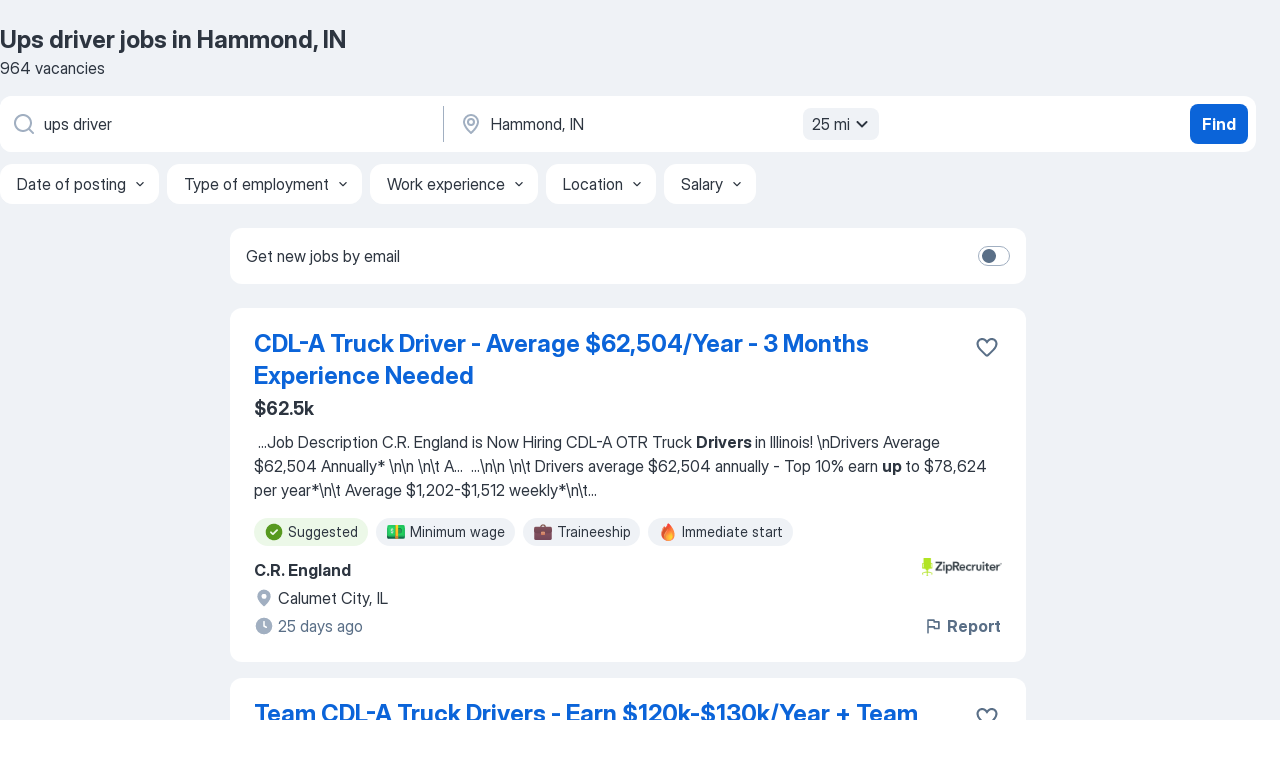

--- FILE ---
content_type: text/html
request_url: https://jooble.org/jobs-ups-driver/Hammond%2C-IN
body_size: 95539
content:
<!DOCTYPE html><html lang="en" xmlns="http://www.w3.org/1999/xhtml"><head><meta charset="utf-8"><link data-chunk="app" rel="stylesheet" href="/assets/app.c2dcbcd0b79408b975cd.css"><link data-chunk="SERP" rel="stylesheet" href="/assets/SERP.010f8e934238fa1c39c1.css"><meta name="viewport" content="width=device-width,initial-scale=1.0,maximum-scale=5" /><meta property="og:site_name" content="Jooble" /><meta property="og:locale" content="en" /><meta property="og:type" content="website" /><meta name="msvalidate.01" content="4E93DB804C5CCCD5B3AFF7486D4B2757" /><meta name="format-detection" content="telephone=no"><link rel="preconnect" href="https://www.googletagmanager.com" /><link rel="preconnect" href="https://www.google-analytics.com" /><link rel="dns-prefetch" href="https://www.google.com" /><link rel="dns-prefetch" href="https://apis.google.com" /><link rel="dns-prefetch" href="https://connect.facebook.net" /><link rel="dns-prefetch" href="https://www.facebook.com" /><link href="https://data-us.jooble.org/assets/fonts/inter-display.css" rel="stylesheet"><link href="https://data-us.jooble.org/assets/fonts/segoe.css" rel="stylesheet"><link rel="apple-touch-icon" href="/assets/images/favicon/ua/apple-touch-icon.png?v=4" /><link rel="apple-touch-icon" sizes="57x57" href="/assets/images/favicon/ua/apple-touch-icon-57x57.png?v=4" /><link rel="apple-touch-icon" sizes="60x60" href="/assets/images/favicon/ua/apple-touch-icon-60x60.png?v=4" /><link rel="apple-touch-icon" sizes="72x72" href="/assets/images/favicon/ua/apple-touch-icon-72x72.png?v=4" /><link rel="apple-touch-icon" sizes="76x76" href="/assets/images/favicon/ua/apple-touch-icon-76x76.png?v=4" /><link rel="apple-touch-icon" sizes="114x114" href="/assets/images/favicon/ua/apple-touch-icon-114x114.png?v=4" /><link rel="apple-touch-icon" sizes="120x120" href="/assets/images/favicon/ua/apple-touch-icon-120x120.png?v=4" /><link rel="apple-touch-icon" sizes="144x144" href="/assets/images/favicon/ua/apple-touch-icon-144x144.png?v=4" /><link rel="apple-touch-icon" sizes="152x152" href="/assets/images/favicon/ua/apple-touch-icon-152x152.png?v=4" /><link rel="apple-touch-icon" sizes="180x180" href="/assets/images/favicon/ua/apple-touch-icon-180x180.png?v=4" /><link rel="icon" type="image/png" sizes="16x16" href="/assets/images/favicon/ua/favicon-16x16.png?v=4"><link rel="icon" type="image/png" sizes="32x32" href="/assets/images/favicon/ua/favicon-32x32.png?v=4"><link rel="icon" type="image/png" sizes="48x48" href="/assets/images/favicon/ua/android-chrome-48x48.png?v=4"><link rel="icon" type="image/png" sizes="96x96" href="/assets/images/favicon/ua/android-chrome-96x96.png?v=4"><link rel="icon" type="image/png" sizes="144x144" href="/assets/images/favicon/ua/android-chrome-144x144.png?v=4"><link rel="icon" type="image/png" sizes="192x192" href="/assets/images/favicon/ua/android-chrome-192x192.png?v=4"><link rel="icon" type="image/png" sizes="194x194" href="/assets/images/favicon/ua/favicon-194x194.png?v=4"><link rel="icon" type="image/png" sizes="256x256" href="/assets/images/favicon/ua/android-chrome-256x256.png?v=4"><link rel="icon" type="image/png" sizes="384x384" href="/assets/images/favicon/ua/android-chrome-384x384.png?v=4"><link rel="icon" type="image/png" sizes="512x512" href="/assets/images/favicon/ua/android-chrome-512x512.png?v=4"><link rel="shortcut icon" type="image/x-icon" href="/assets/images/favicon/ua/favicon-ua.ico?v=4"><link rel="icon" href="/assets/images/favicon/ua/icon.svg?v=4" sizes="any" type="image/svg+xml"><meta name="msapplication-tooltip" content="Jooble"><meta name="msapplication-config" content="/browserconfig.xml"><meta name="msapplication-TileColor" content="#ffffff"><meta name="msapplication-TileImage" content="/assets/images/favicon/ua/mstile-144x144.png?v=4"><meta name="theme-color" content="#ffffff"><meta name="ir-site-verification-token" content="-1337664224"><script type="text/javascript" charset="utf-8">(function(g,o){g[o]=g[o]||function(){(g[o]['q']=g[o]['q']||[]).push(arguments)},g[o]['t']=1*new Date})(window,'_googCsa'); </script><script>!function(){if('PerformanceLongTaskTiming' in window) {var g=window.__tti={e:[]};g.o = new PerformanceObserver(function(l){g.e = g.e.concat(l.getEntries())});g.o.observe({entryTypes:['longtask']})}}();</script><script>!function(){var e,t,n,i,r={passive:!0,capture:!0},a=new Date,o=function(){i=[],t=-1,e=null,f(addEventListener)},c=function(i,r){e||(e=r,t=i,n=new Date,f(removeEventListener),u())},u=function(){if(t>=0&&t<n-a){var r={entryType:"first-input",name:e.type,target:e.target,cancelable:e.cancelable,startTime:e.timeStamp,processingStart:e.timeStamp+t};i.forEach((function(e){e(r)})),i=[]}},s=function(e){if(e.cancelable){var t=(e.timeStamp>1e12?new Date:performance.now())-e.timeStamp;"pointerdown"==e.type?function(e,t){var n=function(){c(e,t),a()},i=function(){a()},a=function(){removeEventListener("pointerup",n,r),removeEventListener("pointercancel",i,r)};addEventListener("pointerup",n,r),addEventListener("pointercancel",i,r)}(t,e):c(t,e)}},f=function(e){["mousedown","keydown","touchstart","pointerdown"].forEach((function(t){return e(t,s,r)}))},p="hidden"===document.visibilityState?0:1/0;addEventListener("visibilitychange",(function e(t){"hidden"===document.visibilityState&&(p=t.timeStamp,removeEventListener("visibilitychange",e,!0))}),!0);o(),self.webVitals={firstInputPolyfill:function(e){i.push(e),u()},resetFirstInputPolyfill:o,get firstHiddenTime(){return p}}}();</script><title data-rh="true">Urgent! Ups driver jobs in Hammond, IN - January 2026 (with Salaries!) - Jooble</title><link data-rh="true" rel="canonical" href="https://jooble.org/jobs-ups-driver/Hammond%2C-IN"/><link data-rh="true" hreflang="en-US" rel="alternate" href="https://jooble.org/jobs-ups-driver/Hammond%2C-IN"/><meta data-rh="true" name="keywords" content="Ups driver jobs in Hammond, IN, jobs"/><meta data-rh="true" name="description" content="Search and apply for the latest Ups driver jobs in Hammond, IN. Verified employers. Competitive salary. Full-time, temporary, and part-time jobs. Job email alerts. Free, fast and easy way find a job of 1.760.000+ postings in Hammond, IN and other big cities in USA."/><meta data-rh="true" property="og:image" content="/assets/images/open_graph/og_image.png"/><meta data-rh="true" property="og:url" content="https://jooble.org/jobs-ups-driver/Hammond%2C-IN"/><meta data-rh="true" property="og:title" content="Urgent! Ups driver jobs in Hammond, IN - January 2026 (with Salaries!) - Jooble"/><meta data-rh="true" property="og:description" content="Search and apply for the latest Ups driver jobs in Hammond, IN. Verified employers. Competitive salary. Full-time, temporary, and part-time jobs. Job email alerts. Free, fast and easy way find a job of 1.760.000+ postings in Hammond, IN and other big cities in USA."/><script data-rh="true" type="application/ld+json">{"@context":"https://schema.org","@type":"BreadcrumbList","itemListElement":[[{"@type":"ListItem","position":1,"item":{"@id":"https://jooble.org","name":"Jobs"}},{"@type":"ListItem","position":2,"item":{"@id":"https://jooble.org/jobs-ups-driver","name":"Ups driver"}},{"@type":"ListItem","position":3,"item":{"name":"Ups driver Hammond, IN"}}]]}</script><script data-rh="true" type="application/ld+json">{"@context":"https://schema.org","@type":"ItemList","numberOfItems":964,"itemListElement":[[{"@type":"ListItem","position":1,"url":"https://jooble.org/jdp/-7228011826656661408"},{"@type":"ListItem","position":2,"url":"https://jooble.org/jdp/885857481691009533"},{"@type":"ListItem","position":3,"url":"https://jooble.org/jdp/-8919530697242509778"},{"@type":"ListItem","position":4,"url":"https://jooble.org/jdp/3175639044787617386"},{"@type":"ListItem","position":5,"url":"https://jooble.org/jdp/7438355425068346997"},{"@type":"ListItem","position":6,"url":"https://jooble.org/jdp/-6754349061189768555"},{"@type":"ListItem","position":7,"url":"https://jooble.org/jdp/-4077557538997021084"},{"@type":"ListItem","position":8,"url":"https://jooble.org/jdp/-4011512238430755120"},{"@type":"ListItem","position":9,"url":"https://jooble.org/jdp/2156007194663767909"},{"@type":"ListItem","position":10,"url":"https://jooble.org/jdp/8080318180638723764"},{"@type":"ListItem","position":11,"url":"https://jooble.org/jdp/4897157113748093432"},{"@type":"ListItem","position":12,"url":"https://jooble.org/jdp/-3144078656185277832"},{"@type":"ListItem","position":13,"url":"https://jooble.org/jdp/-2058353335059093554"},{"@type":"ListItem","position":14,"url":"https://jooble.org/jdp/8078099086500392714"},{"@type":"ListItem","position":15,"url":"https://jooble.org/jdp/1340532431160591511"},{"@type":"ListItem","position":16,"url":"https://jooble.org/jdp/1259771267891233097"},{"@type":"ListItem","position":17,"url":"https://jooble.org/jdp/2177831801377001030"},{"@type":"ListItem","position":18,"url":"https://jooble.org/jdp/2180575814711905194"},{"@type":"ListItem","position":19,"url":"https://jooble.org/jdp/4803264965879508397"},{"@type":"ListItem","position":20,"url":"https://jooble.org/jdp/477059551008063873"},{"@type":"ListItem","position":21,"url":"https://jooble.org/jdp/-690111071282986229"},{"@type":"ListItem","position":22,"url":"https://jooble.org/jdp/6406220755602230687"},{"@type":"ListItem","position":23,"url":"https://jooble.org/jdp/6955552077859824137"},{"@type":"ListItem","position":24,"url":"https://jooble.org/jdp/849186256620817237"},{"@type":"ListItem","position":25,"url":"https://jooble.org/jdp/5349987265281852124"},{"@type":"ListItem","position":26,"url":"https://jooble.org/jdp/6643337245395814870"},{"@type":"ListItem","position":27,"url":"https://jooble.org/jdp/-3420567246502316035"},{"@type":"ListItem","position":28,"url":"https://jooble.org/jdp/4188408107404167669"},{"@type":"ListItem","position":29,"url":"https://jooble.org/jdp/8933985776651639216"},{"@type":"ListItem","position":30,"url":"https://jooble.org/jdp/-4670810613649342463"}]]}</script></head><body ondragstart="return false"><div id="app"><div class="zR2N9v"><div class="_1G2nM4"><div></div><div id="serpContainer" class="_0CG45k"><div class="+MdXgT"><header class="VavEB9"><div class="qD9dwK"><h1 class="_518B8Z">Ups driver jobs in Hammond, IN</h1><div company="p" class="cXVOTD">964 vacancies</div></div><div class=""><form class="CXE+FW" data-test-name="_searchForm"><div class="tXoMlu"><div class="kySr3o EIHqTW"><div class="H-KSNn"><div class="Y6LTZC RKazSn"><div class="_0vIToK"><svg class="BC4g2E abyhUO gexuVd kPZVKg"><use xlink:href="/assets/sprite.1JbWmJSfyASbt2JAkq9K.svg#icon-magnifier-usage"></use></svg><input id="input_:R55j8h:" class="_2cXMBT aHpE4r _5sX2B+" placeholder="I&#x27;m looking for jobs..." type="text" spellcheck="false" name="keyword" autoComplete="off" autoCapitalize="off" data-test-name="_searchFormKeywordInput" aria-label="What position are you looking for?" value="ups driver"/></div></div></div></div><div class="kySr3o _9+Weu7"><div class="H-KSNn"><div class="Y6LTZC RKazSn"><div class="_0vIToK"><svg class="BC4g2E abyhUO gexuVd kPZVKg"><use xlink:href="/assets/sprite.1JbWmJSfyASbt2JAkq9K.svg#icon-map_marker-usage"></use></svg><input id="tbRegion" class="_2cXMBT aHpE4r _5sX2B+" placeholder="In the region..." type="text" spellcheck="false" name="region" autoComplete="off" autoCapitalize="off" data-test-name="_searchFormRegionInput" aria-label="Indicate the city where you are looking for a job" value="Hammond, IN"/></div><div class="hQwOE1"><div class="-xWR9w" data-test-name="_radiusSelect"><button type="button" class="VMdYVt i6dNg1 oUsVL7 -A9fYs mO9zne">25 mi<span class="njVmSf"><svg class="KaSFrq JAzKjj GM7Sgs MQl7R9"><use xlink:href="/assets/sprite.1JbWmJSfyASbt2JAkq9K.svg#icon-chevron_down-usage"></use></svg></span></button></div></div></div></div></div></div><button type="submit" class="VMdYVt i6dNg1 oUsVL7 xVPKbj ZuTpxY">Find</button></form></div><div class="p7hDF8"><div class="apmZrt" data-test-name="_smartTagsFilter" role="region" aria-label="Filters"><button type="button" class="wYznI5"><span class="_1apRDx">Date of posting</span><svg class="KaSFrq DuJhnH GM7Sgs _398Jb4"><use xlink:href="/assets/sprite.1JbWmJSfyASbt2JAkq9K.svg#icon-chevron_down-usage"></use></svg></button><button type="button" class="wYznI5"><span class="_1apRDx">Type of employment</span><svg class="KaSFrq DuJhnH GM7Sgs _398Jb4"><use xlink:href="/assets/sprite.1JbWmJSfyASbt2JAkq9K.svg#icon-chevron_down-usage"></use></svg></button><button type="button" class="wYznI5"><span class="_1apRDx">Work experience</span><svg class="KaSFrq DuJhnH GM7Sgs _398Jb4"><use xlink:href="/assets/sprite.1JbWmJSfyASbt2JAkq9K.svg#icon-chevron_down-usage"></use></svg></button><button type="button" class="wYznI5"><span class="_1apRDx">Location</span><svg class="KaSFrq DuJhnH GM7Sgs _398Jb4"><use xlink:href="/assets/sprite.1JbWmJSfyASbt2JAkq9K.svg#icon-chevron_down-usage"></use></svg></button><button type="button" class="wYznI5"><span class="_1apRDx">Salary</span><svg class="KaSFrq DuJhnH GM7Sgs _398Jb4"><use xlink:href="/assets/sprite.1JbWmJSfyASbt2JAkq9K.svg#icon-chevron_down-usage"></use></svg></button></div></div></header><div class="y+s7YY"><div class="Amjssv"><main class="toVmC+" role="main"><div class="NeCPdn" id="topBarContainer"><div class="dKIuea"><div class="pfddcp xPgV1+"><div class="Z7rxKJ"><span class="ahUpuK">Get new jobs by email</span><div class="rV3P9b H6hBvI RDT4pD seXaaO"><input id="SubscriptionSwitcher" type="checkbox" tabindex="-1" aria-label="SubscriptionSwitcher"/><label for="SubscriptionSwitcher" tabindex="0" role="switch" aria-checked="false" data-focus-target="SubscriptionSwitcher"><span data-switch="pill" data-caption="false"><span data-switch="round"></span></span></label></div></div></div></div></div><div class="bXbgrv" id="serpContent"><div><div class="infinite-scroll-component__outerdiv"><div class="infinite-scroll-component ZbPfXY _serpContentBlock" style="height:auto;overflow:auto;-webkit-overflow-scrolling:touch"><div><ul class="kiBEcn"><li></li><li><div id="-7228011826656661408" data-test-name="_jobCard" class="+n4WEb rHG1ci"><div class="_9q4Aij"><h2 class="jA9gFS dUatPc"><a class="_8w9Ce2 tUC4Fj _6i4Nb0 wtCvxI job_card_link" target="_blank" href="https://jooble.org/jdp/-7228011826656661408">CDL-A Truck Driver - Average $62,504/Year - 3 Months Experience Needed</a></h2><div class="_5A-eEY"><div class="Bdpujj"><button type="button" class="ZapzXe _9WpygY XEfYdx JFkX+L vMdXr7 RNbuqd" data-test-name="jobFavoritesButton__-7228011826656661408" aria-label="Save the vacancy to favorites"><span class="H2e2t1 +gVFyQ"><svg class="KaSFrq JAzKjj _0ng4na"><use xlink:href="/assets/sprite.1JbWmJSfyASbt2JAkq9K.svg#icon-heart_outline-usage"></use></svg></span></button></div></div></div><div><div class="QZH8mt"><p class="b97WnG">$62.5k</p><div class="GEyos4">&nbsp;...<span>Job Description 
 C.R. England is Now Hiring CDL-A OTR Truck </span><b>Drivers </b><span>in Illinois!
\nDrivers Average $62,504 Annually*
\n\n \n\t 
 A</span>...&nbsp;&nbsp;...<span>\n\n \n\t 
 Drivers average $62,504 annually - Top 10% earn </span><b>up </b><span>to $78,624 per year*\n\t 
 Average $1,202-$1,512 weekly*\n\t</span>...&nbsp;</div><div class="rvi8+s"><div class="tXxXy-"><div data-name="suggested" data-test-name="_highlightedTag" class="K8ZLnh tag fT460t"><svg class="KaSFrq DuJhnH GeatqJ"><use xlink:href="/assets/sprite.1JbWmJSfyASbt2JAkq9K.svg#icon-check_match-usage"></use></svg>Suggested</div><div data-name="minimum_wage" data-test-name="_jobTag" class="K8ZLnh tag _7Amkfs"><div class="uE1IG0" style="background-image:url(/assets/images/tagIconsNew/emoji_dollar_banknote.svg)"></div>Minimum wage</div><div data-name="trainee" data-test-name="_jobTag" class="K8ZLnh tag _7Amkfs"><div class="uE1IG0" style="background-image:url(/assets/images/tagIconsNew/emoji_briefcase.svg)"></div>Traineeship</div><div data-name="immediate_start" data-test-name="_jobTag" class="K8ZLnh tag _7Amkfs"><div class="uE1IG0" style="background-image:url(/assets/images/tagIconsNew/emoji_fire.svg)"></div>Immediate start</div></div></div></div><div class="L4BhzZ wrapper__new_tags_design bLrJMm"><div class="j+648w"><button type="button" class="ZapzXe _9WpygY JFkX+L vMdXr7 _9ofHq7" data-test-name="_reportJobButtonSerp"><span class="H2e2t1 w87w0E"><svg class="KaSFrq xY3sEm _0ng4na cS9jE1"><use xlink:href="/assets/sprite.1JbWmJSfyASbt2JAkq9K.svg#icon-flag-usage"></use></svg></span>Report</button><img src="/css/images/plogo/15692.gif" class="yUFQEM" aria-hidden="true" alt="dteCompanyLogo"/></div><div class="E6E0jY"><div class="pXyhD4 VeoRvG"><div class="heru4z"><p class="z6WlhX" data-test-name="_companyName">C.R. England</p></div></div><div class="blapLw gj1vO6 fhg31q nxYYVJ" tabindex="-1"><svg class="BC4g2E c6AqqO gexuVd kE3ssB DlQ0Ty icon_gray_soft mdorqd"><use xlink:href="/assets/sprite.1JbWmJSfyASbt2JAkq9K.svg#icon-map_marker_filled-usage"></use></svg><div class="caption NTRJBV">Calumet City, IL</div></div><div class="blapLw gj1vO6 fhg31q fGYTou"><svg class="BC4g2E c6AqqO gexuVd kE3ssB DlQ0Ty icon_gray_soft jjtReA"><use xlink:href="/assets/sprite.1JbWmJSfyASbt2JAkq9K.svg#icon-clock_filled-usage"></use></svg><div class="caption Vk-5Da">25 days ago</div></div></div></div></div></div></li><li><div id="885857481691009533" data-test-name="_jobCard" class="+n4WEb rHG1ci"><div class="_9q4Aij"><h2 class="jA9gFS dUatPc"><a class="_8w9Ce2 tUC4Fj _6i4Nb0 wtCvxI job_card_link" target="_blank" href="https://jooble.org/jdp/885857481691009533">Team CDL-A Truck Drivers - Earn $120k-$130k/Year + Team Partner Req.</a></h2><div class="_5A-eEY"><div class="Bdpujj"><button type="button" class="ZapzXe _9WpygY XEfYdx JFkX+L vMdXr7 RNbuqd" data-test-name="jobFavoritesButton__885857481691009533" aria-label="Save the vacancy to favorites"><span class="H2e2t1 +gVFyQ"><svg class="KaSFrq JAzKjj _0ng4na"><use xlink:href="/assets/sprite.1JbWmJSfyASbt2JAkq9K.svg#icon-heart_outline-usage"></use></svg></span></button></div></div></div><div><div class="QZH8mt"><p class="b97WnG">$120k - $130k</p><div class="GEyos4">&nbsp;...<span>Job Description 
 Messer is Now Hiring Bulk Team CDL-A Truck </span><b>Drivers!</b><span> Earn $120,000 - $130,000 per Year, per Driver $7,500 Sign-On Bonus</span>...&nbsp;&nbsp;...<span>, including virtual reality, to ensure our drivers are set </span><b>up </b><span>for success 
 Safety first: a safe workplace is our #1 priority</span>...&nbsp;</div><div class="rvi8+s"><div class="tXxXy-"><div data-name="suggested" data-test-name="_highlightedTag" class="K8ZLnh tag fT460t"><svg class="KaSFrq DuJhnH GeatqJ"><use xlink:href="/assets/sprite.1JbWmJSfyASbt2JAkq9K.svg#icon-check_match-usage"></use></svg>Suggested</div><div data-name="immediate_start" data-test-name="_jobTag" class="K8ZLnh tag _7Amkfs"><div class="uE1IG0" style="background-image:url(/assets/images/tagIconsNew/emoji_fire.svg)"></div>Immediate start</div><div data-name="relocation_package" data-test-name="_jobTag" class="K8ZLnh tag _7Amkfs"><div class="uE1IG0" style="background-image:url(/assets/images/tagIconsNew/emoji_round_pushpin.svg)"></div>Relocation package</div><div data-name="3_days_week" data-test-name="_jobTag" class="K8ZLnh tag _7Amkfs"><div class="uE1IG0" style="background-image:url(/assets/images/tagIconsNew/emoji_tear_off_calendar.svg)"></div>3 days per week</div></div></div></div><div class="L4BhzZ wrapper__new_tags_design bLrJMm"><div class="j+648w"><button type="button" class="ZapzXe _9WpygY JFkX+L vMdXr7 _9ofHq7" data-test-name="_reportJobButtonSerp"><span class="H2e2t1 w87w0E"><svg class="KaSFrq xY3sEm _0ng4na cS9jE1"><use xlink:href="/assets/sprite.1JbWmJSfyASbt2JAkq9K.svg#icon-flag-usage"></use></svg></span>Report</button><img src="/css/images/plogo/15692.gif" class="yUFQEM" aria-hidden="true" alt="dteCompanyLogo"/></div><div class="E6E0jY"><div class="pXyhD4 VeoRvG"><div class="heru4z"><p class="z6WlhX" data-test-name="_companyName">Messer</p></div></div><div class="blapLw gj1vO6 fhg31q nxYYVJ" tabindex="-1"><svg class="BC4g2E c6AqqO gexuVd kE3ssB DlQ0Ty icon_gray_soft mdorqd"><use xlink:href="/assets/sprite.1JbWmJSfyASbt2JAkq9K.svg#icon-map_marker_filled-usage"></use></svg><div class="caption NTRJBV">Highland, IN</div></div><div class="blapLw gj1vO6 fhg31q fGYTou"><svg class="BC4g2E c6AqqO gexuVd kE3ssB DlQ0Ty icon_gray_soft jjtReA"><use xlink:href="/assets/sprite.1JbWmJSfyASbt2JAkq9K.svg#icon-clock_filled-usage"></use></svg><div class="caption Vk-5Da">16 days ago</div></div></div></div></div></div></li><li><div id="-8919530697242509778" data-test-name="_jobCard" class="+n4WEb rHG1ci"><div class="_9q4Aij"><h2 class="jA9gFS dUatPc"><a class="_8w9Ce2 tUC4Fj _6i4Nb0 wtCvxI job_card_link" target="_blank" href="https://jooble.org/jdp/-8919530697242509778">Company CDL A Truck Driver - 100% No-Touch</a></h2><div class="_5A-eEY"><div class="Bdpujj"><button type="button" class="ZapzXe _9WpygY XEfYdx JFkX+L vMdXr7 RNbuqd" data-test-name="jobFavoritesButton__-8919530697242509778" aria-label="Save the vacancy to favorites"><span class="H2e2t1 +gVFyQ"><svg class="KaSFrq JAzKjj _0ng4na"><use xlink:href="/assets/sprite.1JbWmJSfyASbt2JAkq9K.svg#icon-heart_outline-usage"></use></svg></span></button></div></div></div><div><div class="QZH8mt"><p class="b97WnG">$93.6k</p><div class="GEyos4">&nbsp;...<span>Job Description 
 Hiring CDL-A Truck </span><b>Drivers </b><span>
\n \n 
 PAY THAT SHOWS </span><b>UP </b><span>- Earn up to $93,600 per year \n 
 GET PAID TO GET STARTED - $1,500 sign-on bonus + $500 orientation pay \n 
 EASY FREIGHT. EASY WEEKS - 100% no-touch dry van hauling \n 
\n\n  Why Drive for</span>...&nbsp;</div><div class="rvi8+s"><div class="tXxXy-"><div data-name="suggested" data-test-name="_highlightedTag" class="K8ZLnh tag fT460t"><svg class="KaSFrq DuJhnH GeatqJ"><use xlink:href="/assets/sprite.1JbWmJSfyASbt2JAkq9K.svg#icon-check_match-usage"></use></svg>Suggested</div><div data-name="daily_paid" data-test-name="_jobTag" class="K8ZLnh tag _7Amkfs"><div class="uE1IG0" style="background-image:url(/assets/images/tagIconsNew/emoji_dollar_banknote.svg)"></div>Daily paid</div><div data-name="relocation_package" data-test-name="_jobTag" class="K8ZLnh tag _7Amkfs"><div class="uE1IG0" style="background-image:url(/assets/images/tagIconsNew/emoji_round_pushpin.svg)"></div>Relocation package</div><div data-name="flexible_hours" data-test-name="_jobTag" class="K8ZLnh tag _7Amkfs"><div class="uE1IG0" style="background-image:url(/assets/images/tagIconsNew/emoji_tear_off_calendar.svg)"></div>Flexible hours</div></div></div></div><div class="L4BhzZ wrapper__new_tags_design bLrJMm"><div class="j+648w"><button type="button" class="ZapzXe _9WpygY JFkX+L vMdXr7 _9ofHq7" data-test-name="_reportJobButtonSerp"><span class="H2e2t1 w87w0E"><svg class="KaSFrq xY3sEm _0ng4na cS9jE1"><use xlink:href="/assets/sprite.1JbWmJSfyASbt2JAkq9K.svg#icon-flag-usage"></use></svg></span>Report</button><img src="/css/images/plogo/15692.gif" class="yUFQEM" aria-hidden="true" alt="dteCompanyLogo"/></div><div class="E6E0jY"><div class="pXyhD4 VeoRvG"><div class="heru4z"><p class="z6WlhX" data-test-name="_companyName">Riverside Transport</p></div></div><div class="blapLw gj1vO6 fhg31q nxYYVJ" tabindex="-1"><svg class="BC4g2E c6AqqO gexuVd kE3ssB DlQ0Ty icon_gray_soft mdorqd"><use xlink:href="/assets/sprite.1JbWmJSfyASbt2JAkq9K.svg#icon-map_marker_filled-usage"></use></svg><div class="caption NTRJBV">Calumet City, IL</div></div><div class="blapLw gj1vO6 fhg31q fGYTou"><svg class="BC4g2E c6AqqO gexuVd kE3ssB DlQ0Ty icon_gray_soft jjtReA"><use xlink:href="/assets/sprite.1JbWmJSfyASbt2JAkq9K.svg#icon-clock_filled-usage"></use></svg><div class="caption Vk-5Da">4 days ago</div></div></div></div></div></div></li><li><div id="3175639044787617386" data-test-name="_jobCard" class="+n4WEb rHG1ci"><div class="_9q4Aij"><h2 class="jA9gFS dUatPc"><a class="_8w9Ce2 tUC4Fj _6i4Nb0 wtCvxI job_card_link" target="_blank" href="https://jooble.org/jdp/3175639044787617386">Company CDL A Truck Driver</a></h2><div class="_5A-eEY"><div class="Bdpujj"><button type="button" class="ZapzXe _9WpygY XEfYdx JFkX+L vMdXr7 RNbuqd" data-test-name="jobFavoritesButton__3175639044787617386" aria-label="Save the vacancy to favorites"><span class="H2e2t1 +gVFyQ"><svg class="KaSFrq JAzKjj _0ng4na"><use xlink:href="/assets/sprite.1JbWmJSfyASbt2JAkq9K.svg#icon-heart_outline-usage"></use></svg></span></button></div></div></div><div><div class="QZH8mt"><p class="b97WnG">$93.6k</p><div class="GEyos4">&nbsp;...<span>Job Description 
 Hiring CDL-A Truck </span><b>Drivers </b><span>
\n \n 
 ONE COMPANY. MANY PATHS - OTR, Dedicated & Yard opportunities \n 
 PAY YOU CAN PLAN AROUND - Earn </span><b>up </b><span>to $93,600 per year \n 
 GET PAID TO GET STARTED - $1,500 sign-on bonus + $500 paid orientation \n 
\n\n  Why</span>...&nbsp;</div><div class="rvi8+s"><div class="tXxXy-"><div data-name="suggested" data-test-name="_highlightedTag" class="K8ZLnh tag fT460t"><svg class="KaSFrq DuJhnH GeatqJ"><use xlink:href="/assets/sprite.1JbWmJSfyASbt2JAkq9K.svg#icon-check_match-usage"></use></svg>Suggested</div><div data-name="hourly_rate" data-test-name="_jobTag" class="K8ZLnh tag _7Amkfs"><div class="uE1IG0" style="background-image:url(/assets/images/tagIconsNew/emoji_dollar_banknote.svg)"></div>Hourly pay</div><div data-name="local_area" data-test-name="_jobTag" class="K8ZLnh tag _7Amkfs"><div class="uE1IG0" style="background-image:url(/assets/images/tagIconsNew/emoji_round_pushpin.svg)"></div>Local area</div><div data-name="relocation_package" data-test-name="_jobTag" class="K8ZLnh tag _7Amkfs"><div class="uE1IG0" style="background-image:url(/assets/images/tagIconsNew/emoji_round_pushpin.svg)"></div>Relocation package</div><div data-name="flexible_hours" data-test-name="_jobTag" class="K8ZLnh tag _7Amkfs"><div class="uE1IG0" style="background-image:url(/assets/images/tagIconsNew/emoji_tear_off_calendar.svg)"></div>Flexible hours</div></div></div></div><div class="L4BhzZ wrapper__new_tags_design bLrJMm"><div class="j+648w"><button type="button" class="ZapzXe _9WpygY JFkX+L vMdXr7 _9ofHq7" data-test-name="_reportJobButtonSerp"><span class="H2e2t1 w87w0E"><svg class="KaSFrq xY3sEm _0ng4na cS9jE1"><use xlink:href="/assets/sprite.1JbWmJSfyASbt2JAkq9K.svg#icon-flag-usage"></use></svg></span>Report</button><img src="/css/images/plogo/15692.gif" class="yUFQEM" aria-hidden="true" alt="dteCompanyLogo"/></div><div class="E6E0jY"><div class="pXyhD4 VeoRvG"><div class="heru4z"><p class="z6WlhX" data-test-name="_companyName">Riverside Transport</p></div></div><div class="blapLw gj1vO6 fhg31q nxYYVJ" tabindex="-1"><svg class="BC4g2E c6AqqO gexuVd kE3ssB DlQ0Ty icon_gray_soft mdorqd"><use xlink:href="/assets/sprite.1JbWmJSfyASbt2JAkq9K.svg#icon-map_marker_filled-usage"></use></svg><div class="caption NTRJBV">Hammond, IN</div></div><div class="blapLw gj1vO6 fhg31q fGYTou"><svg class="BC4g2E c6AqqO gexuVd kE3ssB DlQ0Ty icon_gray_soft jjtReA"><use xlink:href="/assets/sprite.1JbWmJSfyASbt2JAkq9K.svg#icon-clock_filled-usage"></use></svg><div class="caption Vk-5Da">16 days ago</div></div></div></div></div></div></li><li><div id="7438355425068346997" data-test-name="_jobCard" class="+n4WEb rHG1ci"><div class="_9q4Aij"><h2 class="jA9gFS dUatPc"><a class="_8w9Ce2 tUC4Fj _6i4Nb0 wtCvxI job_card_link" target="_blank" href="https://jooble.org/jdp/7438355425068346997">CDL-A Truck Driver - Best Money in Trucking</a></h2><div class="_5A-eEY"><div class="Bdpujj"><button type="button" class="ZapzXe _9WpygY XEfYdx JFkX+L vMdXr7 RNbuqd" data-test-name="jobFavoritesButton__7438355425068346997" aria-label="Save the vacancy to favorites"><span class="H2e2t1 +gVFyQ"><svg class="KaSFrq JAzKjj _0ng4na"><use xlink:href="/assets/sprite.1JbWmJSfyASbt2JAkq9K.svg#icon-heart_outline-usage"></use></svg></span></button></div></div></div><div><div class="QZH8mt"><p class="b97WnG">$1,610 per week</p><div class="GEyos4">&nbsp;...<span>Job Description 
 Hiring CDL-A Truck </span><b>Drivers </b><span>
\n \n 
 EARN "THE BEST MONEY IN TRUCKING" - Start at 70CPM; min. $1,610/wk guaranteed</span>...&nbsp;&nbsp;...<span>simple-we're a no-nonsense, no-bull trucking company run by grown-</span><b>ups.</b><span> We pay what we say and do everything we can to keep top drivers</span>...&nbsp;</div><div class="rvi8+s"><div class="tXxXy-"><div data-name="suggested" data-test-name="_highlightedTag" class="K8ZLnh tag fT460t"><svg class="KaSFrq DuJhnH GeatqJ"><use xlink:href="/assets/sprite.1JbWmJSfyASbt2JAkq9K.svg#icon-check_match-usage"></use></svg>Suggested</div><div data-name="weekly_pay" data-test-name="_jobTag" class="K8ZLnh tag _7Amkfs"><div class="uE1IG0" style="background-image:url(/assets/images/tagIconsNew/emoji_dollar_banknote.svg)"></div>Weekly pay</div><div data-name="relocation_package" data-test-name="_jobTag" class="K8ZLnh tag _7Amkfs"><div class="uE1IG0" style="background-image:url(/assets/images/tagIconsNew/emoji_round_pushpin.svg)"></div>Relocation package</div></div></div></div><div class="L4BhzZ wrapper__new_tags_design bLrJMm"><div class="j+648w"><button type="button" class="ZapzXe _9WpygY JFkX+L vMdXr7 _9ofHq7" data-test-name="_reportJobButtonSerp"><span class="H2e2t1 w87w0E"><svg class="KaSFrq xY3sEm _0ng4na cS9jE1"><use xlink:href="/assets/sprite.1JbWmJSfyASbt2JAkq9K.svg#icon-flag-usage"></use></svg></span>Report</button><img src="/css/images/plogo/15692.gif" class="yUFQEM" aria-hidden="true" alt="dteCompanyLogo"/></div><div class="E6E0jY"><div class="pXyhD4 VeoRvG"><div class="heru4z"><p class="z6WlhX" data-test-name="_companyName">K&amp;B Transportation</p></div></div><div class="blapLw gj1vO6 fhg31q nxYYVJ" tabindex="-1"><svg class="BC4g2E c6AqqO gexuVd kE3ssB DlQ0Ty icon_gray_soft mdorqd"><use xlink:href="/assets/sprite.1JbWmJSfyASbt2JAkq9K.svg#icon-map_marker_filled-usage"></use></svg><div class="caption NTRJBV">Calumet City, IL</div></div><div class="blapLw gj1vO6 fhg31q fGYTou"><svg class="BC4g2E c6AqqO gexuVd kE3ssB DlQ0Ty icon_gray_soft jjtReA"><use xlink:href="/assets/sprite.1JbWmJSfyASbt2JAkq9K.svg#icon-clock_filled-usage"></use></svg><div class="caption Vk-5Da">19 days ago</div></div></div></div></div></div></li><li><div id="-6754349061189768555" data-test-name="_jobCard" class="+n4WEb rHG1ci"><div class="_9q4Aij"><h2 class="jA9gFS dUatPc"><a class="_8w9Ce2 tUC4Fj _6i4Nb0 wtCvxI job_card_link" target="_blank" href="https://jooble.org/jdp/-6754349061189768555">CDL-A Lease Driver - Up to $230,000 per year</a></h2><div class="_5A-eEY"><div class="Bdpujj"><button type="button" class="ZapzXe _9WpygY XEfYdx JFkX+L vMdXr7 RNbuqd" data-test-name="jobFavoritesButton__-6754349061189768555" aria-label="Save the vacancy to favorites"><span class="H2e2t1 +gVFyQ"><svg class="KaSFrq JAzKjj _0ng4na"><use xlink:href="/assets/sprite.1JbWmJSfyASbt2JAkq9K.svg#icon-heart_outline-usage"></use></svg></span></button></div></div></div><div><div class="QZH8mt"><p class="b97WnG">$230k</p><div class="GEyos4">&nbsp;...<span>Lease It. Drive It. OWN IT.  Earn </span><b>up </b><span>to $230,000 per year!
 
 Time to Own Your R.O.A.D. with #TrekkerNation 
 We believe every </span><b>driver </b><span>deserves real ownership, real respect, and real opportunity. Our Lease Purchase Program is built around  you  — transparent, fair, and</span>...&nbsp;</div><div class="rvi8+s"><div class="tXxXy-"><div data-name="suggested" data-test-name="_highlightedTag" class="K8ZLnh tag fT460t"><svg class="KaSFrq DuJhnH GeatqJ"><use xlink:href="/assets/sprite.1JbWmJSfyASbt2JAkq9K.svg#icon-check_match-usage"></use></svg>Suggested</div><div data-name="weekly_pay" data-test-name="_jobTag" class="K8ZLnh tag _7Amkfs"><div class="uE1IG0" style="background-image:url(/assets/images/tagIconsNew/emoji_dollar_banknote.svg)"></div>Weekly pay</div><div data-name="relocation_package" data-test-name="_jobTag" class="K8ZLnh tag _7Amkfs"><div class="uE1IG0" style="background-image:url(/assets/images/tagIconsNew/emoji_round_pushpin.svg)"></div>Relocation package</div></div></div></div><div class="L4BhzZ wrapper__new_tags_design bLrJMm"><div class="j+648w"><button type="button" class="ZapzXe _9WpygY JFkX+L vMdXr7 _9ofHq7" data-test-name="_reportJobButtonSerp"><span class="H2e2t1 w87w0E"><svg class="KaSFrq xY3sEm _0ng4na cS9jE1"><use xlink:href="/assets/sprite.1JbWmJSfyASbt2JAkq9K.svg#icon-flag-usage"></use></svg></span>Report</button><img src="/css/images/plogo/17204.gif" class="yUFQEM" aria-hidden="true" alt="dteCompanyLogo"/></div><div class="E6E0jY"><div class="pXyhD4 VeoRvG"><div class="heru4z"><p class="z6WlhX" data-test-name="_companyName">Trekker</p></div></div><div class="blapLw gj1vO6 fhg31q nxYYVJ" tabindex="-1"><svg class="BC4g2E c6AqqO gexuVd kE3ssB DlQ0Ty icon_gray_soft mdorqd"><use xlink:href="/assets/sprite.1JbWmJSfyASbt2JAkq9K.svg#icon-map_marker_filled-usage"></use></svg><div class="caption NTRJBV">Hammond, IN</div></div><div class="blapLw gj1vO6 fhg31q fGYTou"><svg class="BC4g2E c6AqqO gexuVd kE3ssB DlQ0Ty icon_gray_soft jjtReA"><use xlink:href="/assets/sprite.1JbWmJSfyASbt2JAkq9K.svg#icon-clock_filled-usage"></use></svg><div class="caption Vk-5Da">2 hours ago</div></div></div></div></div></div></li><li><div id="-4077557538997021084" data-test-name="_jobCard" class="+n4WEb rHG1ci"><div class="_9q4Aij"><h2 class="jA9gFS dUatPc"><a class="_8w9Ce2 tUC4Fj _6i4Nb0 wtCvxI job_card_link" target="_blank" href="https://jooble.org/jdp/-4077557538997021084">CDL A Drivers: Earn Top Pay $90K, High Miles, No Touch Freigh</a></h2><div class="_5A-eEY"><div class="Bdpujj"><button type="button" class="ZapzXe _9WpygY XEfYdx JFkX+L vMdXr7 RNbuqd" data-test-name="jobFavoritesButton__-4077557538997021084" aria-label="Save the vacancy to favorites"><span class="H2e2t1 +gVFyQ"><svg class="KaSFrq JAzKjj _0ng4na"><use xlink:href="/assets/sprite.1JbWmJSfyASbt2JAkq9K.svg#icon-heart_outline-usage"></use></svg></span></button></div></div></div><div><div class="QZH8mt"><p class="b97WnG">$90k</p><div class="GEyos4">&nbsp;...<span>Miles. More Money. More Opportunity. 
 New Business & High-Mile Lanes Just Added — Find Your Lane at Navajo Express!
 Now Hiring OTR </span><b>Drivers </b><span>- No local or Florida positions available at this time 
 Earn What Top Drivers Earn: 
~ Top drivers make $85,000–$90,000 annually</span>...&nbsp;</div><div class="rvi8+s"><div class="tXxXy-"><div data-name="suggested" data-test-name="_highlightedTag" class="K8ZLnh tag fT460t"><svg class="KaSFrq DuJhnH GeatqJ"><use xlink:href="/assets/sprite.1JbWmJSfyASbt2JAkq9K.svg#icon-check_match-usage"></use></svg>Suggested</div><div data-name="local_area" data-test-name="_jobTag" class="K8ZLnh tag _7Amkfs"><div class="uE1IG0" style="background-image:url(/assets/images/tagIconsNew/emoji_round_pushpin.svg)"></div>Local area</div><div data-name="immediate_start" data-test-name="_jobTag" class="K8ZLnh tag _7Amkfs"><div class="uE1IG0" style="background-image:url(/assets/images/tagIconsNew/emoji_fire.svg)"></div>Immediate start</div><div data-name="1_day_week" data-test-name="_jobTag" class="K8ZLnh tag _7Amkfs"><div class="uE1IG0" style="background-image:url(/assets/images/tagIconsNew/emoji_tear_off_calendar.svg)"></div>1 day per week</div></div></div></div><div class="L4BhzZ wrapper__new_tags_design bLrJMm"><div class="j+648w"><button type="button" class="ZapzXe _9WpygY JFkX+L vMdXr7 _9ofHq7" data-test-name="_reportJobButtonSerp"><span class="H2e2t1 w87w0E"><svg class="KaSFrq xY3sEm _0ng4na cS9jE1"><use xlink:href="/assets/sprite.1JbWmJSfyASbt2JAkq9K.svg#icon-flag-usage"></use></svg></span>Report</button><img src="/css/images/plogo/15692.gif" class="yUFQEM" aria-hidden="true" alt="dteCompanyLogo"/></div><div class="E6E0jY"><div class="pXyhD4 VeoRvG"><div class="heru4z"><p class="z6WlhX" data-test-name="_companyName">Navajo Express</p></div></div><div class="blapLw gj1vO6 fhg31q nxYYVJ" tabindex="-1"><svg class="BC4g2E c6AqqO gexuVd kE3ssB DlQ0Ty icon_gray_soft mdorqd"><use xlink:href="/assets/sprite.1JbWmJSfyASbt2JAkq9K.svg#icon-map_marker_filled-usage"></use></svg><div class="caption NTRJBV">Hammond, IN</div></div><div class="blapLw gj1vO6 fhg31q fGYTou"><svg class="BC4g2E c6AqqO gexuVd kE3ssB DlQ0Ty icon_gray_soft jjtReA"><use xlink:href="/assets/sprite.1JbWmJSfyASbt2JAkq9K.svg#icon-clock_filled-usage"></use></svg><div class="caption Vk-5Da">a month ago</div></div></div></div></div></div></li><li><div class="li6YgU" style="--ew-button-color:#F7F6F2;--ew-button-background-color:#014EFE"></div></li><li></li><li><div id="-4011512238430755120" data-test-name="_jobCard" class="+n4WEb rHG1ci"><div class="_9q4Aij"><h2 class="jA9gFS dUatPc"><a class="_8w9Ce2 tUC4Fj _6i4Nb0 wtCvxI job_card_link" target="_blank" href="https://jooble.org/jdp/-4011512238430755120">Dry Van Truck Driver - 100% no touch</a></h2><div class="_5A-eEY"><div class="Bdpujj"><button type="button" class="ZapzXe _9WpygY XEfYdx JFkX+L vMdXr7 RNbuqd" data-test-name="jobFavoritesButton__-4011512238430755120" aria-label="Save the vacancy to favorites"><span class="H2e2t1 +gVFyQ"><svg class="KaSFrq JAzKjj _0ng4na"><use xlink:href="/assets/sprite.1JbWmJSfyASbt2JAkq9K.svg#icon-heart_outline-usage"></use></svg></span></button></div></div></div><div><div class="QZH8mt"><p class="b97WnG">$93k</p><div class="GEyos4">&nbsp;...<span>Job Description 
 Job Description  Hiring CDL-A Truck </span><b>Drivers </b><span>
 Halvor Lines is hiring OTR company drivers for our Dry Van division.</span>...&nbsp;&nbsp;...<span>Company Drivers 
~ Top 10% of drivers earn $93,000 per year 
~ Earn </span><b>up </b><span>to 63 CPM (including 8 CPM bonuses)
~ Base pay: 45-55 CPM 
~</span>...&nbsp;</div><div class="rvi8+s"><div class="tXxXy-"><div data-name="suggested" data-test-name="_highlightedTag" class="K8ZLnh tag fT460t"><svg class="KaSFrq DuJhnH GeatqJ"><use xlink:href="/assets/sprite.1JbWmJSfyASbt2JAkq9K.svg#icon-check_match-usage"></use></svg>Suggested</div><div data-name="full_time" data-test-name="_jobTag" class="K8ZLnh tag _7Amkfs"><div class="uE1IG0" style="background-image:url(/assets/images/tagIconsNew/emoji_briefcase.svg)"></div>Full time</div><div data-name="relocation_package" data-test-name="_jobTag" class="K8ZLnh tag _7Amkfs"><div class="uE1IG0" style="background-image:url(/assets/images/tagIconsNew/emoji_round_pushpin.svg)"></div>Relocation package</div></div></div></div><div class="L4BhzZ wrapper__new_tags_design bLrJMm"><div class="j+648w"><button type="button" class="ZapzXe _9WpygY JFkX+L vMdXr7 _9ofHq7" data-test-name="_reportJobButtonSerp"><span class="H2e2t1 w87w0E"><svg class="KaSFrq xY3sEm _0ng4na cS9jE1"><use xlink:href="/assets/sprite.1JbWmJSfyASbt2JAkq9K.svg#icon-flag-usage"></use></svg></span>Report</button><img src="/css/images/plogo/15692.gif" class="yUFQEM" aria-hidden="true" alt="dteCompanyLogo"/></div><div class="E6E0jY"><div class="pXyhD4 VeoRvG"><div class="heru4z"><p class="z6WlhX" data-test-name="_companyName">Halvor Lines</p></div></div><div class="blapLw gj1vO6 fhg31q nxYYVJ" tabindex="-1"><svg class="BC4g2E c6AqqO gexuVd kE3ssB DlQ0Ty icon_gray_soft mdorqd"><use xlink:href="/assets/sprite.1JbWmJSfyASbt2JAkq9K.svg#icon-map_marker_filled-usage"></use></svg><div class="caption NTRJBV">Hammond, IN</div></div><div class="blapLw gj1vO6 fhg31q fGYTou"><svg class="BC4g2E c6AqqO gexuVd kE3ssB DlQ0Ty icon_gray_soft jjtReA"><use xlink:href="/assets/sprite.1JbWmJSfyASbt2JAkq9K.svg#icon-clock_filled-usage"></use></svg><div class="caption Vk-5Da">24 days ago</div></div></div></div></div></div></li><li><div id="2156007194663767909" data-test-name="_jobCard" class="+n4WEb rHG1ci"><div class="_9q4Aij"><h2 class="jA9gFS dUatPc"><a class="_8w9Ce2 tUC4Fj _6i4Nb0 wtCvxI job_card_link" target="_blank" href="https://jooble.org/jdp/2156007194663767909">Dry Van Truck Driver: Company &amp; 1099</a></h2><div class="_5A-eEY"><div class="Bdpujj"><button type="button" class="ZapzXe _9WpygY XEfYdx JFkX+L vMdXr7 RNbuqd" data-test-name="jobFavoritesButton__2156007194663767909" aria-label="Save the vacancy to favorites"><span class="H2e2t1 +gVFyQ"><svg class="KaSFrq JAzKjj _0ng4na"><use xlink:href="/assets/sprite.1JbWmJSfyASbt2JAkq9K.svg#icon-heart_outline-usage"></use></svg></span></button></div></div></div><div><div class="QZH8mt"><p class="b97WnG">$130k</p><div class="GEyos4">&nbsp;...<span>Job Description 
 Job Description  Hiring CDL-A Truck </span><b>Drivers </b><span>
 TOP DRIVERS TAKE HOME MORE  - </span><b>Up </b><span>to $130,000 net per year 
 RUN EASY, EARN BIG  - Mostly drop & hook, no-touch miles 
 YOUR CAREER, YOUR CONFIGURATION  - Company or 1099 paths built around you 
 Hiring</span>...&nbsp;</div><div class="rvi8+s"><div class="tXxXy-"><div data-name="suggested" data-test-name="_highlightedTag" class="K8ZLnh tag fT460t"><svg class="KaSFrq DuJhnH GeatqJ"><use xlink:href="/assets/sprite.1JbWmJSfyASbt2JAkq9K.svg#icon-check_match-usage"></use></svg>Suggested</div><div data-name="full_time" data-test-name="_jobTag" class="K8ZLnh tag _7Amkfs"><div class="uE1IG0" style="background-image:url(/assets/images/tagIconsNew/emoji_briefcase.svg)"></div>Full time</div><div data-name="contractor" data-test-name="_jobTag" class="K8ZLnh tag _7Amkfs"><div class="uE1IG0" style="background-image:url(/assets/images/tagIconsNew/emoji_briefcase.svg)"></div>For contractors</div><div data-name="flexible_hours" data-test-name="_jobTag" class="K8ZLnh tag _7Amkfs"><div class="uE1IG0" style="background-image:url(/assets/images/tagIconsNew/emoji_tear_off_calendar.svg)"></div>Flexible hours</div></div></div></div><div class="L4BhzZ wrapper__new_tags_design bLrJMm"><div class="j+648w"><button type="button" class="ZapzXe _9WpygY JFkX+L vMdXr7 _9ofHq7" data-test-name="_reportJobButtonSerp"><span class="H2e2t1 w87w0E"><svg class="KaSFrq xY3sEm _0ng4na cS9jE1"><use xlink:href="/assets/sprite.1JbWmJSfyASbt2JAkq9K.svg#icon-flag-usage"></use></svg></span>Report</button><img src="/css/images/plogo/15692.gif" class="yUFQEM" aria-hidden="true" alt="dteCompanyLogo"/></div><div class="E6E0jY"><div class="pXyhD4 VeoRvG"><div class="heru4z"><p class="z6WlhX" data-test-name="_companyName">EOS Trucking</p></div></div><div class="blapLw gj1vO6 fhg31q nxYYVJ" tabindex="-1"><svg class="BC4g2E c6AqqO gexuVd kE3ssB DlQ0Ty icon_gray_soft mdorqd"><use xlink:href="/assets/sprite.1JbWmJSfyASbt2JAkq9K.svg#icon-map_marker_filled-usage"></use></svg><div class="caption NTRJBV">Calumet City, IL</div></div><div class="blapLw gj1vO6 fhg31q fGYTou"><svg class="BC4g2E c6AqqO gexuVd kE3ssB DlQ0Ty icon_gray_soft jjtReA"><use xlink:href="/assets/sprite.1JbWmJSfyASbt2JAkq9K.svg#icon-clock_filled-usage"></use></svg><div class="caption Vk-5Da">a month ago</div></div></div></div></div></div></li><li><div id="8080318180638723764" data-test-name="_jobCard" class="+n4WEb rHG1ci"><div class="_9q4Aij"><h2 class="jA9gFS dUatPc"><a class="_8w9Ce2 tUC4Fj _6i4Nb0 wtCvxI job_card_link" target="_blank" href="https://jooble.org/jdp/8080318180638723764">Regional CDL-A Truck Driver</a></h2><div class="_5A-eEY"><div class="Bdpujj"><button type="button" class="ZapzXe _9WpygY XEfYdx JFkX+L vMdXr7 RNbuqd" data-test-name="jobFavoritesButton__8080318180638723764" aria-label="Save the vacancy to favorites"><span class="H2e2t1 +gVFyQ"><svg class="KaSFrq JAzKjj _0ng4na"><use xlink:href="/assets/sprite.1JbWmJSfyASbt2JAkq9K.svg#icon-heart_outline-usage"></use></svg></span></button></div></div></div><div><div class="QZH8mt"><p class="b97WnG">$79k - $97k</p><div class="GEyos4">&nbsp;...<span>-7647 today!
 Job Description: 
 Regional Liquid - CDL-A Truck </span><b>Driver </b><span>- Earn $79,000 - $97,000 Annually 
 CDL-A Truck Drivers Enjoy:</span>...&nbsp;&nbsp;...<span>driven over 1,600 miles per week   
~ Potentially home weekly, </span><b>up </b><span>to 10-14 days out  

 
 
  Benefits:    
~ Medical, Dental and</span>...&nbsp;</div><div class="rvi8+s"><div class="tXxXy-"><div data-name="suggested" data-test-name="_highlightedTag" class="K8ZLnh tag fT460t"><svg class="KaSFrq DuJhnH GeatqJ"><use xlink:href="/assets/sprite.1JbWmJSfyASbt2JAkq9K.svg#icon-check_match-usage"></use></svg>Suggested</div><div data-name="weekly_pay" data-test-name="_jobTag" class="K8ZLnh tag _7Amkfs"><div class="uE1IG0" style="background-image:url(/assets/images/tagIconsNew/emoji_dollar_banknote.svg)"></div>Weekly pay</div><div data-name="local_area" data-test-name="_jobTag" class="K8ZLnh tag _7Amkfs"><div class="uE1IG0" style="background-image:url(/assets/images/tagIconsNew/emoji_round_pushpin.svg)"></div>Local area</div><div data-name="1_day_week" data-test-name="_jobTag" class="K8ZLnh tag _7Amkfs"><div class="uE1IG0" style="background-image:url(/assets/images/tagIconsNew/emoji_tear_off_calendar.svg)"></div>1 day per week</div></div></div></div><div class="L4BhzZ wrapper__new_tags_design bLrJMm"><div class="j+648w"><button type="button" class="ZapzXe _9WpygY JFkX+L vMdXr7 _9ofHq7" data-test-name="_reportJobButtonSerp"><span class="H2e2t1 w87w0E"><svg class="KaSFrq xY3sEm _0ng4na cS9jE1"><use xlink:href="/assets/sprite.1JbWmJSfyASbt2JAkq9K.svg#icon-flag-usage"></use></svg></span>Report</button><img src="/css/images/plogo/1455.gif" class="yUFQEM" aria-hidden="true" alt="dteCompanyLogo"/></div><div class="E6E0jY"><div class="pXyhD4 VeoRvG"><div class="heru4z"><p class="z6WlhX" data-test-name="_companyName">Bulk Transport Company</p></div></div><div class="blapLw gj1vO6 fhg31q nxYYVJ" tabindex="-1"><svg class="BC4g2E c6AqqO gexuVd kE3ssB DlQ0Ty icon_gray_soft mdorqd"><use xlink:href="/assets/sprite.1JbWmJSfyASbt2JAkq9K.svg#icon-map_marker_filled-usage"></use></svg><div class="caption NTRJBV">East Chicago, IN</div></div><div class="blapLw gj1vO6 fhg31q fGYTou"><svg class="BC4g2E c6AqqO gexuVd kE3ssB DlQ0Ty icon_gray_soft jjtReA"><use xlink:href="/assets/sprite.1JbWmJSfyASbt2JAkq9K.svg#icon-clock_filled-usage"></use></svg><div class="caption Vk-5Da">5 days ago</div></div></div></div></div></div></li><li><div id="4897157113748093432" data-test-name="_jobCard" class="+n4WEb rHG1ci"><div class="_9q4Aij"><h2 class="jA9gFS dUatPc"><a class="_8w9Ce2 tUC4Fj _6i4Nb0 wtCvxI job_card_link" target="_blank" href="https://jooble.org/jdp/4897157113748093432">CDL A Truck Driver - 1099 - $5,500 / wk</a></h2><div class="_5A-eEY"><div class="Bdpujj"><button type="button" class="ZapzXe _9WpygY XEfYdx JFkX+L vMdXr7 RNbuqd" data-test-name="jobFavoritesButton__4897157113748093432" aria-label="Save the vacancy to favorites"><span class="H2e2t1 +gVFyQ"><svg class="KaSFrq JAzKjj _0ng4na"><use xlink:href="/assets/sprite.1JbWmJSfyASbt2JAkq9K.svg#icon-heart_outline-usage"></use></svg></span></button></div></div></div><div><div class="QZH8mt"><p class="b97WnG">$5,500 per week</p><div class="GEyos4">&nbsp;...<span>Job Description 
 Job Description  Hiring CDL-A Truck </span><b>Drivers </b><span>
 MORE CONTROL. MORE EARNINGS.  - Average $5,500 gross per week 
 MORE FREEDOM. LESS RISK.  - Walkaway lease with $0 down & $0 interest 
 EASY FREIGHT. FAST TURNS.  - 100% no-touch freight and 70% drop &</span>...&nbsp;</div><div class="rvi8+s"><div class="tXxXy-"><div data-name="suggested" data-test-name="_highlightedTag" class="K8ZLnh tag fT460t"><svg class="KaSFrq DuJhnH GeatqJ"><use xlink:href="/assets/sprite.1JbWmJSfyASbt2JAkq9K.svg#icon-check_match-usage"></use></svg>Suggested</div><div data-name="full_time" data-test-name="_jobTag" class="K8ZLnh tag _7Amkfs"><div class="uE1IG0" style="background-image:url(/assets/images/tagIconsNew/emoji_briefcase.svg)"></div>Full time</div><div data-name="temporary" data-test-name="_jobTag" class="K8ZLnh tag _7Amkfs"><div class="uE1IG0" style="background-image:url(/assets/images/tagIconsNew/emoji_briefcase.svg)"></div>Temporary work</div><div data-name="contractor" data-test-name="_jobTag" class="K8ZLnh tag _7Amkfs"><div class="uE1IG0" style="background-image:url(/assets/images/tagIconsNew/emoji_briefcase.svg)"></div>For contractors</div></div></div></div><div class="L4BhzZ wrapper__new_tags_design bLrJMm"><div class="j+648w"><button type="button" class="ZapzXe _9WpygY JFkX+L vMdXr7 _9ofHq7" data-test-name="_reportJobButtonSerp"><span class="H2e2t1 w87w0E"><svg class="KaSFrq xY3sEm _0ng4na cS9jE1"><use xlink:href="/assets/sprite.1JbWmJSfyASbt2JAkq9K.svg#icon-flag-usage"></use></svg></span>Report</button><img src="/css/images/plogo/15692.gif" class="yUFQEM" aria-hidden="true" alt="dteCompanyLogo"/></div><div class="E6E0jY"><div class="pXyhD4 VeoRvG"><div class="heru4z"><p class="z6WlhX" data-test-name="_companyName">Suit Transportation</p></div></div><div class="blapLw gj1vO6 fhg31q nxYYVJ" tabindex="-1"><svg class="BC4g2E c6AqqO gexuVd kE3ssB DlQ0Ty icon_gray_soft mdorqd"><use xlink:href="/assets/sprite.1JbWmJSfyASbt2JAkq9K.svg#icon-map_marker_filled-usage"></use></svg><div class="caption NTRJBV">Hammond, IN</div></div><div class="blapLw gj1vO6 fhg31q fGYTou"><svg class="BC4g2E c6AqqO gexuVd kE3ssB DlQ0Ty icon_gray_soft jjtReA"><use xlink:href="/assets/sprite.1JbWmJSfyASbt2JAkq9K.svg#icon-clock_filled-usage"></use></svg><div class="caption Vk-5Da">a month ago</div></div></div></div></div></div></li><li><div id="-3144078656185277832" data-test-name="_jobCard" class="+n4WEb rHG1ci"><div class="_9q4Aij"><h2 class="jA9gFS dUatPc"><a class="_8w9Ce2 tUC4Fj _6i4Nb0 wtCvxI job_card_link" target="_blank" href="https://jooble.org/jdp/-3144078656185277832">CDL-A Regional Truck Driver - 3 Months Experience Required</a></h2><div class="_5A-eEY"><div class="Bdpujj"><button type="button" class="ZapzXe _9WpygY XEfYdx JFkX+L vMdXr7 RNbuqd" data-test-name="jobFavoritesButton__-3144078656185277832" aria-label="Save the vacancy to favorites"><span class="H2e2t1 +gVFyQ"><svg class="KaSFrq JAzKjj _0ng4na"><use xlink:href="/assets/sprite.1JbWmJSfyASbt2JAkq9K.svg#icon-heart_outline-usage"></use></svg></span></button></div></div></div><div><div class="QZH8mt"><div class="GEyos4">&nbsp;...<span>Job Description 
 Job Description  If you an experienced solo CDL </span><b>driver </b><span>looking for a better carrier,  drive for C.R. England, the premier long-haul refrigerated carrier in the country. This Regional fleet delivers no-touch freight to the lower 48 states. 
 Valid CDL</span>...&nbsp;</div><div class="rvi8+s"><div class="tXxXy-"><div data-name="suggested" data-test-name="_highlightedTag" class="K8ZLnh tag fT460t"><svg class="KaSFrq DuJhnH GeatqJ"><use xlink:href="/assets/sprite.1JbWmJSfyASbt2JAkq9K.svg#icon-check_match-usage"></use></svg>Suggested</div><div data-name="weekly_pay" data-test-name="_jobTag" class="K8ZLnh tag _7Amkfs"><div class="uE1IG0" style="background-image:url(/assets/images/tagIconsNew/emoji_dollar_banknote.svg)"></div>Weekly pay</div><div data-name="trainee" data-test-name="_jobTag" class="K8ZLnh tag _7Amkfs"><div class="uE1IG0" style="background-image:url(/assets/images/tagIconsNew/emoji_briefcase.svg)"></div>Traineeship</div></div></div></div><div class="L4BhzZ wrapper__new_tags_design bLrJMm"><div class="j+648w"><button type="button" class="ZapzXe _9WpygY JFkX+L vMdXr7 _9ofHq7" data-test-name="_reportJobButtonSerp"><span class="H2e2t1 w87w0E"><svg class="KaSFrq xY3sEm _0ng4na cS9jE1"><use xlink:href="/assets/sprite.1JbWmJSfyASbt2JAkq9K.svg#icon-flag-usage"></use></svg></span>Report</button><img src="/css/images/plogo/15692.gif" class="yUFQEM" aria-hidden="true" alt="dteCompanyLogo"/></div><div class="E6E0jY"><div class="pXyhD4 VeoRvG"><div class="heru4z"><p class="z6WlhX" data-test-name="_companyName">C.R. England</p></div></div><div class="blapLw gj1vO6 fhg31q nxYYVJ" tabindex="-1"><svg class="BC4g2E c6AqqO gexuVd kE3ssB DlQ0Ty icon_gray_soft mdorqd"><use xlink:href="/assets/sprite.1JbWmJSfyASbt2JAkq9K.svg#icon-map_marker_filled-usage"></use></svg><div class="caption NTRJBV">Hammond, IN</div></div><div class="blapLw gj1vO6 fhg31q fGYTou"><svg class="BC4g2E c6AqqO gexuVd kE3ssB DlQ0Ty icon_gray_soft jjtReA"><use xlink:href="/assets/sprite.1JbWmJSfyASbt2JAkq9K.svg#icon-clock_filled-usage"></use></svg><div class="caption Vk-5Da">18 days ago</div></div></div></div></div></div></li><li><div id="-2058353335059093554" data-test-name="_jobCard" class="+n4WEb rHG1ci"><div class="_9q4Aij"><h2 class="jA9gFS dUatPc"><a class="_8w9Ce2 tUC4Fj _6i4Nb0 wtCvxI job_card_link" target="_blank" href="https://jooble.org/jdp/-2058353335059093554">CDL A Truck Driver</a></h2><div class="_5A-eEY"><div class="Bdpujj"><button type="button" class="ZapzXe _9WpygY XEfYdx JFkX+L vMdXr7 RNbuqd" data-test-name="jobFavoritesButton__-2058353335059093554" aria-label="Save the vacancy to favorites"><span class="H2e2t1 +gVFyQ"><svg class="KaSFrq JAzKjj _0ng4na"><use xlink:href="/assets/sprite.1JbWmJSfyASbt2JAkq9K.svg#icon-heart_outline-usage"></use></svg></span></button></div></div></div><div><div class="QZH8mt"><p class="b97WnG">$109k</p><div class="GEyos4">&nbsp;...<span>Job Description 
 Job Description  Hiring CDL-A Truck </span><b>Drivers </b><span>
 Earn </span><b>up </b><span>to $109k/year 
 First 10 weeks guaranteed pay 
 Run new, fully-specc'd rigs 
 Why Drive for TransLand?
 At TransLand, you're not just getting a job - you're joining a company that builds real</span>...&nbsp;</div><div class="rvi8+s"><div class="tXxXy-"><div data-name="suggested" data-test-name="_highlightedTag" class="K8ZLnh tag fT460t"><svg class="KaSFrq DuJhnH GeatqJ"><use xlink:href="/assets/sprite.1JbWmJSfyASbt2JAkq9K.svg#icon-check_match-usage"></use></svg>Suggested</div><div data-name="full_time" data-test-name="_jobTag" class="K8ZLnh tag _7Amkfs"><div class="uE1IG0" style="background-image:url(/assets/images/tagIconsNew/emoji_briefcase.svg)"></div>Full time</div><div data-name="local_area" data-test-name="_jobTag" class="K8ZLnh tag _7Amkfs"><div class="uE1IG0" style="background-image:url(/assets/images/tagIconsNew/emoji_round_pushpin.svg)"></div>Local area</div></div></div></div><div class="L4BhzZ wrapper__new_tags_design bLrJMm"><div class="j+648w"><button type="button" class="ZapzXe _9WpygY JFkX+L vMdXr7 _9ofHq7" data-test-name="_reportJobButtonSerp"><span class="H2e2t1 w87w0E"><svg class="KaSFrq xY3sEm _0ng4na cS9jE1"><use xlink:href="/assets/sprite.1JbWmJSfyASbt2JAkq9K.svg#icon-flag-usage"></use></svg></span>Report</button><img src="/css/images/plogo/15692.gif" class="yUFQEM" aria-hidden="true" alt="dteCompanyLogo"/></div><div class="E6E0jY"><div class="pXyhD4 VeoRvG"><div class="heru4z"><p class="z6WlhX" data-test-name="_companyName">Transland</p></div></div><div class="blapLw gj1vO6 fhg31q nxYYVJ" tabindex="-1"><svg class="BC4g2E c6AqqO gexuVd kE3ssB DlQ0Ty icon_gray_soft mdorqd"><use xlink:href="/assets/sprite.1JbWmJSfyASbt2JAkq9K.svg#icon-map_marker_filled-usage"></use></svg><div class="caption NTRJBV">Hammond, IN</div></div><div class="blapLw gj1vO6 fhg31q fGYTou"><svg class="BC4g2E c6AqqO gexuVd kE3ssB DlQ0Ty icon_gray_soft jjtReA"><use xlink:href="/assets/sprite.1JbWmJSfyASbt2JAkq9K.svg#icon-clock_filled-usage"></use></svg><div class="caption Vk-5Da">14 days ago</div></div></div></div></div></div></li><li><div id="8078099086500392714" data-test-name="_jobCard" class="+n4WEb rHG1ci"><div class="_9q4Aij"><h2 class="jA9gFS dUatPc"><a class="_8w9Ce2 tUC4Fj _6i4Nb0 wtCvxI job_card_link" target="_blank" href="https://jooble.org/jdp/8078099086500392714">Dedicated CDL-A Truck Driver</a></h2><div class="_5A-eEY"><div class="Bdpujj"><button type="button" class="ZapzXe _9WpygY XEfYdx JFkX+L vMdXr7 RNbuqd" data-test-name="jobFavoritesButton__8078099086500392714" aria-label="Save the vacancy to favorites"><span class="H2e2t1 +gVFyQ"><svg class="KaSFrq JAzKjj _0ng4na"><use xlink:href="/assets/sprite.1JbWmJSfyASbt2JAkq9K.svg#icon-heart_outline-usage"></use></svg></span></button></div></div></div><div><div class="QZH8mt"><p class="b97WnG">$1,350 per week</p><div class="GEyos4">&nbsp;...<span>Job Description 
 Job Description  Hiring CDL-A Truck </span><b>Drivers </b><span>
 STEADY WEEKS, STEADY PAY  - Earn $1,350 per week 
 RUN SMART, REST ON YOUR SCHEDULE  - Home weekly or bi-weekly 
 TOP TRUCKS FOR TOP DRIVERS  - Fully-loaded 2023-2026 trucks 
 Why Drive for Hirschbach</span>...&nbsp;</div><div class="rvi8+s"><div class="tXxXy-"><div data-name="suggested" data-test-name="_highlightedTag" class="K8ZLnh tag fT460t"><svg class="KaSFrq DuJhnH GeatqJ"><use xlink:href="/assets/sprite.1JbWmJSfyASbt2JAkq9K.svg#icon-check_match-usage"></use></svg>Suggested</div><div data-name="full_time" data-test-name="_jobTag" class="K8ZLnh tag _7Amkfs"><div class="uE1IG0" style="background-image:url(/assets/images/tagIconsNew/emoji_briefcase.svg)"></div>Full time</div><div data-name="local_area" data-test-name="_jobTag" class="K8ZLnh tag _7Amkfs"><div class="uE1IG0" style="background-image:url(/assets/images/tagIconsNew/emoji_round_pushpin.svg)"></div>Local area</div></div></div></div><div class="L4BhzZ wrapper__new_tags_design bLrJMm"><div class="j+648w"><button type="button" class="ZapzXe _9WpygY JFkX+L vMdXr7 _9ofHq7" data-test-name="_reportJobButtonSerp"><span class="H2e2t1 w87w0E"><svg class="KaSFrq xY3sEm _0ng4na cS9jE1"><use xlink:href="/assets/sprite.1JbWmJSfyASbt2JAkq9K.svg#icon-flag-usage"></use></svg></span>Report</button><img src="/css/images/plogo/15692.gif" class="yUFQEM" aria-hidden="true" alt="dteCompanyLogo"/></div><div class="E6E0jY"><div class="pXyhD4 VeoRvG"><div class="heru4z"><p class="z6WlhX" data-test-name="_companyName">Hirschbach Motor Lines</p></div></div><div class="blapLw gj1vO6 fhg31q nxYYVJ" tabindex="-1"><svg class="BC4g2E c6AqqO gexuVd kE3ssB DlQ0Ty icon_gray_soft mdorqd"><use xlink:href="/assets/sprite.1JbWmJSfyASbt2JAkq9K.svg#icon-map_marker_filled-usage"></use></svg><div class="caption NTRJBV">Hammond, IN</div></div><div class="blapLw gj1vO6 fhg31q fGYTou"><svg class="BC4g2E c6AqqO gexuVd kE3ssB DlQ0Ty icon_gray_soft jjtReA"><use xlink:href="/assets/sprite.1JbWmJSfyASbt2JAkq9K.svg#icon-clock_filled-usage"></use></svg><div class="caption Vk-5Da">25 days ago</div></div></div></div></div></div></li><li><div id="1340532431160591511" data-test-name="_jobCard" class="+n4WEb rHG1ci"><div class="_9q4Aij"><h2 class="jA9gFS dUatPc"><a class="_8w9Ce2 tUC4Fj _6i4Nb0 wtCvxI job_card_link" target="_blank" href="https://jooble.org/jdp/1340532431160591511">CDL-A Truck Drivers - Multiple Positions Available!</a></h2><div class="_5A-eEY"><div class="Bdpujj"><button type="button" class="ZapzXe _9WpygY XEfYdx JFkX+L vMdXr7 RNbuqd" data-test-name="jobFavoritesButton__1340532431160591511" aria-label="Save the vacancy to favorites"><span class="H2e2t1 +gVFyQ"><svg class="KaSFrq JAzKjj _0ng4na"><use xlink:href="/assets/sprite.1JbWmJSfyASbt2JAkq9K.svg#icon-heart_outline-usage"></use></svg></span></button></div></div></div><div><div class="QZH8mt"><p class="b97WnG">$1,500 per week</p><div class="GEyos4">&nbsp;...<span>Job Description 
 Job Description  CDL-A Truck </span><b>Drivers:</b><span> Multiple Positions Available ! 
# OTR 
# Regional 
# Home Most Weekends</span>...&nbsp;&nbsp;...<span>Prescription Drug & Vision plans are available from the start 
 </span><b>Up </b><span>to 3% match on 401(k), Retirement Plan 
 Paid time off & family</span>...&nbsp;</div><div class="rvi8+s"><div class="tXxXy-"><div data-name="suggested" data-test-name="_highlightedTag" class="K8ZLnh tag fT460t"><svg class="KaSFrq DuJhnH GeatqJ"><use xlink:href="/assets/sprite.1JbWmJSfyASbt2JAkq9K.svg#icon-check_match-usage"></use></svg>Suggested</div><div data-name="work_at_office" data-test-name="_jobTag" class="K8ZLnh tag _7Amkfs"><div class="uE1IG0" style="background-image:url(/assets/images/tagIconsNew/emoji_office_building.svg)"></div>Work at office</div><div data-name="local_area" data-test-name="_jobTag" class="K8ZLnh tag _7Amkfs"><div class="uE1IG0" style="background-image:url(/assets/images/tagIconsNew/emoji_round_pushpin.svg)"></div>Local area</div><div data-name="easy_work" data-test-name="_jobTag" class="K8ZLnh tag _7Amkfs"><div class="uE1IG0" style="background-image:url(/assets/images/tagIconsNew/emoji_round_pushpin.svg)"></div>Easy work</div></div></div></div><div class="L4BhzZ wrapper__new_tags_design bLrJMm"><div class="j+648w"><button type="button" class="ZapzXe _9WpygY JFkX+L vMdXr7 _9ofHq7" data-test-name="_reportJobButtonSerp"><span class="H2e2t1 w87w0E"><svg class="KaSFrq xY3sEm _0ng4na cS9jE1"><use xlink:href="/assets/sprite.1JbWmJSfyASbt2JAkq9K.svg#icon-flag-usage"></use></svg></span>Report</button><img src="/css/images/plogo/15692.gif" class="yUFQEM" aria-hidden="true" alt="dteCompanyLogo"/></div><div class="E6E0jY"><div class="pXyhD4 VeoRvG"><div class="heru4z"><p class="z6WlhX" data-test-name="_companyName">SRG Inc</p></div></div><div class="blapLw gj1vO6 fhg31q nxYYVJ" tabindex="-1"><svg class="BC4g2E c6AqqO gexuVd kE3ssB DlQ0Ty icon_gray_soft mdorqd"><use xlink:href="/assets/sprite.1JbWmJSfyASbt2JAkq9K.svg#icon-map_marker_filled-usage"></use></svg><div class="caption NTRJBV">Hammond, IN</div></div><div class="blapLw gj1vO6 fhg31q fGYTou"><svg class="BC4g2E c6AqqO gexuVd kE3ssB DlQ0Ty icon_gray_soft jjtReA"><use xlink:href="/assets/sprite.1JbWmJSfyASbt2JAkq9K.svg#icon-clock_filled-usage"></use></svg><div class="caption Vk-5Da">21 days ago</div></div></div></div></div></div></li><li><div id="1259771267891233097" data-test-name="_jobCard" class="+n4WEb rHG1ci"><div class="_9q4Aij"><h2 class="jA9gFS dUatPc"><a class="_8w9Ce2 tUC4Fj _6i4Nb0 wtCvxI job_card_link" target="_blank" href="https://jooble.org/jdp/1259771267891233097">CDL A Truck Drivers - Earn .65 CPM</a></h2><div class="_5A-eEY"><div class="Bdpujj"><button type="button" class="ZapzXe _9WpygY XEfYdx JFkX+L vMdXr7 RNbuqd" data-test-name="jobFavoritesButton__1259771267891233097" aria-label="Save the vacancy to favorites"><span class="H2e2t1 +gVFyQ"><svg class="KaSFrq JAzKjj _0ng4na"><use xlink:href="/assets/sprite.1JbWmJSfyASbt2JAkq9K.svg#icon-heart_outline-usage"></use></svg></span></button></div></div></div><div><div class="QZH8mt"><p class="b97WnG">$1,250 - $1,500 per week</p><div class="GEyos4">&nbsp;...<span>Job Description 
 Job Description  CDL-A Truck </span><b>Drivers:</b><span> Top Pay, Excellent Home Time, and 24/7 Support!
 Join the  Tradewinds Family</span>...&nbsp;&nbsp;...<span>Violations 
 Acceptable Driving Record 
 Must be able to lift </span><b>up </b><span>to 50lbs at times 
 Join a team that's driven by respect, reliability</span>...&nbsp;</div><div class="rvi8+s"></div></div><div class="L4BhzZ wrapper__new_tags_design bLrJMm"><div class="j+648w"><button type="button" class="ZapzXe _9WpygY JFkX+L vMdXr7 _9ofHq7" data-test-name="_reportJobButtonSerp"><span class="H2e2t1 w87w0E"><svg class="KaSFrq xY3sEm _0ng4na cS9jE1"><use xlink:href="/assets/sprite.1JbWmJSfyASbt2JAkq9K.svg#icon-flag-usage"></use></svg></span>Report</button><img src="/css/images/plogo/15692.gif" class="yUFQEM" aria-hidden="true" alt="dteCompanyLogo"/></div><div class="E6E0jY"><div class="pXyhD4 VeoRvG"><div class="heru4z"><p class="z6WlhX" data-test-name="_companyName">Tradewinds</p></div></div><div class="blapLw gj1vO6 fhg31q nxYYVJ" tabindex="-1"><svg class="BC4g2E c6AqqO gexuVd kE3ssB DlQ0Ty icon_gray_soft mdorqd"><use xlink:href="/assets/sprite.1JbWmJSfyASbt2JAkq9K.svg#icon-map_marker_filled-usage"></use></svg><div class="caption NTRJBV">Hammond, IN</div></div><div class="blapLw gj1vO6 fhg31q fGYTou"><svg class="BC4g2E c6AqqO gexuVd kE3ssB DlQ0Ty icon_gray_soft jjtReA"><use xlink:href="/assets/sprite.1JbWmJSfyASbt2JAkq9K.svg#icon-clock_filled-usage"></use></svg><div class="caption Vk-5Da">9 days ago</div></div></div></div></div></div></li><li><div id="2177831801377001030" data-test-name="_jobCard" class="+n4WEb rHG1ci"><div class="_9q4Aij"><h2 class="jA9gFS dUatPc"><a class="_8w9Ce2 tUC4Fj _6i4Nb0 wtCvxI job_card_link" target="_blank" href="https://jooble.org/jdp/2177831801377001030">CDL A Truck Driver</a></h2><div class="_5A-eEY"><div class="Bdpujj"><button type="button" class="ZapzXe _9WpygY XEfYdx JFkX+L vMdXr7 RNbuqd" data-test-name="jobFavoritesButton__2177831801377001030" aria-label="Save the vacancy to favorites"><span class="H2e2t1 +gVFyQ"><svg class="KaSFrq JAzKjj _0ng4na"><use xlink:href="/assets/sprite.1JbWmJSfyASbt2JAkq9K.svg#icon-heart_outline-usage"></use></svg></span></button></div></div></div><div><div class="QZH8mt"><p class="b97WnG">$130k</p><div class="GEyos4">&nbsp;...<span>Job Description 
 Job Description  Hiring CDL-A Truck </span><b>Drivers </b><span>
 BIG EARNING POWER  — Top drivers net </span><b>up </b><span>to $130K per year 
 FREEDOM TO GROW  — Company & 1099 positions, multiple trailer & freight options 
 ROLL RIGHT. REST RIGHT.  Late-model trucks equipped w/ APUs</span>...&nbsp;</div><div class="rvi8+s"><div class="tXxXy-"><div data-name="full_time" data-test-name="_jobTag" class="K8ZLnh tag _7Amkfs"><div class="uE1IG0" style="background-image:url(/assets/images/tagIconsNew/emoji_briefcase.svg)"></div>Full time</div><div data-name="local_area" data-test-name="_jobTag" class="K8ZLnh tag _7Amkfs"><div class="uE1IG0" style="background-image:url(/assets/images/tagIconsNew/emoji_round_pushpin.svg)"></div>Local area</div></div></div></div><div class="L4BhzZ wrapper__new_tags_design bLrJMm"><div class="j+648w"><button type="button" class="ZapzXe _9WpygY JFkX+L vMdXr7 _9ofHq7" data-test-name="_reportJobButtonSerp"><span class="H2e2t1 w87w0E"><svg class="KaSFrq xY3sEm _0ng4na cS9jE1"><use xlink:href="/assets/sprite.1JbWmJSfyASbt2JAkq9K.svg#icon-flag-usage"></use></svg></span>Report</button><img src="/css/images/plogo/15692.gif" class="yUFQEM" aria-hidden="true" alt="dteCompanyLogo"/></div><div class="E6E0jY"><div class="pXyhD4 VeoRvG"><div class="heru4z"><p class="z6WlhX" data-test-name="_companyName">EOS Trucking</p></div></div><div class="blapLw gj1vO6 fhg31q nxYYVJ" tabindex="-1"><svg class="BC4g2E c6AqqO gexuVd kE3ssB DlQ0Ty icon_gray_soft mdorqd"><use xlink:href="/assets/sprite.1JbWmJSfyASbt2JAkq9K.svg#icon-map_marker_filled-usage"></use></svg><div class="caption NTRJBV">Calumet City, IL</div></div><div class="blapLw gj1vO6 fhg31q fGYTou"><svg class="BC4g2E c6AqqO gexuVd kE3ssB DlQ0Ty icon_gray_soft jjtReA"><use xlink:href="/assets/sprite.1JbWmJSfyASbt2JAkq9K.svg#icon-clock_filled-usage"></use></svg><div class="caption Vk-5Da">a month ago</div></div></div></div></div></div></li><li><div id="2180575814711905194" data-test-name="_jobCard" class="+n4WEb rHG1ci"><div class="_9q4Aij"><h2 class="jA9gFS dUatPc"><a class="_8w9Ce2 tUC4Fj _6i4Nb0 wtCvxI job_card_link" target="_blank" href="https://jooble.org/jdp/2180575814711905194">Company CDL A Truck Driver - 100% No-Touch</a></h2><div class="_5A-eEY"><div class="Bdpujj"><button type="button" class="ZapzXe _9WpygY XEfYdx JFkX+L vMdXr7 RNbuqd" data-test-name="jobFavoritesButton__2180575814711905194" aria-label="Save the vacancy to favorites"><span class="H2e2t1 +gVFyQ"><svg class="KaSFrq JAzKjj _0ng4na"><use xlink:href="/assets/sprite.1JbWmJSfyASbt2JAkq9K.svg#icon-heart_outline-usage"></use></svg></span></button></div></div></div><div><div class="QZH8mt"><p class="b97WnG">$93.6k</p><div class="GEyos4">&nbsp;...<span>Hiring CDL-A Truck </span><b>Drivers </b><span>
 PAY THAT SHOWS </span><b>UP </b><span>- Earn up to $93,600 per year 
 GET PAID TO GET STARTED - $1,500 sign-on bonus + $500 orientation pay 
 EASY FREIGHT. EASY WEEKS - 100% no-touch dry van hauling 
 Why Drive for Riverside Transport?
 At Riverside Transport</span>...&nbsp;</div><div class="rvi8+s"><div class="tXxXy-"><div data-name="daily_paid" data-test-name="_jobTag" class="K8ZLnh tag _7Amkfs"><div class="uE1IG0" style="background-image:url(/assets/images/tagIconsNew/emoji_dollar_banknote.svg)"></div>Daily paid</div><div data-name="relocation_package" data-test-name="_jobTag" class="K8ZLnh tag _7Amkfs"><div class="uE1IG0" style="background-image:url(/assets/images/tagIconsNew/emoji_round_pushpin.svg)"></div>Relocation package</div><div data-name="flexible_hours" data-test-name="_jobTag" class="K8ZLnh tag _7Amkfs"><div class="uE1IG0" style="background-image:url(/assets/images/tagIconsNew/emoji_tear_off_calendar.svg)"></div>Flexible hours</div></div></div></div><div class="L4BhzZ wrapper__new_tags_design bLrJMm"><div class="j+648w"><button type="button" class="ZapzXe _9WpygY JFkX+L vMdXr7 _9ofHq7" data-test-name="_reportJobButtonSerp"><span class="H2e2t1 w87w0E"><svg class="KaSFrq xY3sEm _0ng4na cS9jE1"><use xlink:href="/assets/sprite.1JbWmJSfyASbt2JAkq9K.svg#icon-flag-usage"></use></svg></span>Report</button><img src="/css/images/plogo/17204.gif" class="yUFQEM" aria-hidden="true" alt="dteCompanyLogo"/></div><div class="E6E0jY"><div class="pXyhD4 VeoRvG"><div class="heru4z"><p class="z6WlhX" data-test-name="_companyName">Riverside Transport</p></div></div><div class="blapLw gj1vO6 fhg31q nxYYVJ" tabindex="-1"><svg class="BC4g2E c6AqqO gexuVd kE3ssB DlQ0Ty icon_gray_soft mdorqd"><use xlink:href="/assets/sprite.1JbWmJSfyASbt2JAkq9K.svg#icon-map_marker_filled-usage"></use></svg><div class="caption NTRJBV">Hammond, IN</div></div><div class="blapLw gj1vO6 fhg31q fGYTou"><svg class="BC4g2E c6AqqO gexuVd kE3ssB DlQ0Ty icon_gray_soft jjtReA"><use xlink:href="/assets/sprite.1JbWmJSfyASbt2JAkq9K.svg#icon-clock_filled-usage"></use></svg><div class="caption Vk-5Da">2 hours ago</div></div></div></div></div></div></li><li><div id="4803264965879508397" data-test-name="_jobCard" class="+n4WEb rHG1ci"><div class="_9q4Aij"><h2 class="jA9gFS dUatPc"><a class="_8w9Ce2 tUC4Fj _6i4Nb0 wtCvxI job_card_link" target="_blank" href="https://jooble.org/jdp/4803264965879508397">CDL-A Drivers: Top Tier Lease Purchase Program! $0 Down, No Credit Check!</a></h2><div class="_5A-eEY"><div class="Bdpujj"><button type="button" class="ZapzXe _9WpygY XEfYdx JFkX+L vMdXr7 RNbuqd" data-test-name="jobFavoritesButton__4803264965879508397" aria-label="Save the vacancy to favorites"><span class="H2e2t1 +gVFyQ"><svg class="KaSFrq JAzKjj _0ng4na"><use xlink:href="/assets/sprite.1JbWmJSfyASbt2JAkq9K.svg#icon-heart_outline-usage"></use></svg></span></button></div></div></div><div><div class="QZH8mt"><div class="GEyos4">&nbsp;...<span>choose to drive with R.E. Garrison, you become more than just a </span><b>driver—</b><span>you become a vital part of the legacy we’re building every day. Our</span>...&nbsp;&nbsp;...<span>DOT Inspections 

 Equipment: 
~ You Choose Your Truck - </span><b>up </b><span>to 2024 Models 
~90 Day Warranty 
~ All Trucks Equipped With:</span>...&nbsp;</div><div class="rvi8+s"><div class="tXxXy-"><div data-name="weekly_pay" data-test-name="_jobTag" class="K8ZLnh tag _7Amkfs"><div class="uE1IG0" style="background-image:url(/assets/images/tagIconsNew/emoji_dollar_banknote.svg)"></div>Weekly pay</div></div></div></div><div class="L4BhzZ wrapper__new_tags_design bLrJMm"><div class="j+648w"><button type="button" class="ZapzXe _9WpygY JFkX+L vMdXr7 _9ofHq7" data-test-name="_reportJobButtonSerp"><span class="H2e2t1 w87w0E"><svg class="KaSFrq xY3sEm _0ng4na cS9jE1"><use xlink:href="/assets/sprite.1JbWmJSfyASbt2JAkq9K.svg#icon-flag-usage"></use></svg></span>Report</button><img src="/css/images/plogo/15692.gif" class="yUFQEM" aria-hidden="true" alt="dteCompanyLogo"/></div><div class="E6E0jY"><div class="pXyhD4 VeoRvG"><div class="heru4z"><p class="z6WlhX" data-test-name="_companyName">R E Garrison Trucking</p></div></div><div class="blapLw gj1vO6 fhg31q nxYYVJ" tabindex="-1"><svg class="BC4g2E c6AqqO gexuVd kE3ssB DlQ0Ty icon_gray_soft mdorqd"><use xlink:href="/assets/sprite.1JbWmJSfyASbt2JAkq9K.svg#icon-map_marker_filled-usage"></use></svg><div class="caption NTRJBV">Hammond, IN</div></div><div class="blapLw gj1vO6 fhg31q fGYTou"><svg class="BC4g2E c6AqqO gexuVd kE3ssB DlQ0Ty icon_gray_soft jjtReA"><use xlink:href="/assets/sprite.1JbWmJSfyASbt2JAkq9K.svg#icon-clock_filled-usage"></use></svg><div class="caption Vk-5Da">more than 2 months ago</div></div></div></div></div></div></li><li><div id="477059551008063873" data-test-name="_jobCard" class="+n4WEb rHG1ci"><div class="_9q4Aij"><h2 class="jA9gFS dUatPc"><a class="_8w9Ce2 tUC4Fj _6i4Nb0 wtCvxI job_card_link" target="_blank" href="https://jooble.org/jdp/477059551008063873">CDL-A Drivers: $.70 CPM, High Miles, Guaranteed Weekly Pay (Griffith)</a></h2><div class="_5A-eEY"><div class="Bdpujj"><button type="button" class="ZapzXe _9WpygY XEfYdx JFkX+L vMdXr7 RNbuqd" data-test-name="jobFavoritesButton__477059551008063873" aria-label="Save the vacancy to favorites"><span class="H2e2t1 +gVFyQ"><svg class="KaSFrq JAzKjj _0ng4na"><use xlink:href="/assets/sprite.1JbWmJSfyASbt2JAkq9K.svg#icon-heart_outline-usage"></use></svg></span></button></div></div></div><div><div class="QZH8mt"><p class="b97WnG">$1,610 per week</p><div class="GEyos4">&nbsp;...<span>Job Description: 
 NOW HIRING OTR </span><b>DRIVERS </b><span> 
  $1610 Per Week Minimum Guaranteed! 
 Start at 70 CPM  
   Speak to a recruiter  
  Are you a Road Warrior? K&B Transportation is hiring for our Road Warrior fleet. Drivers on this option go out for 2 months at a time and</span>...&nbsp;</div><div class="rvi8+s"><div class="tXxXy-"><div data-name="weekly_pay" data-test-name="_jobTag" class="K8ZLnh tag _7Amkfs"><div class="uE1IG0" style="background-image:url(/assets/images/tagIconsNew/emoji_dollar_banknote.svg)"></div>Weekly pay</div><div data-name="immediate_start" data-test-name="_jobTag" class="K8ZLnh tag _7Amkfs"><div class="uE1IG0" style="background-image:url(/assets/images/tagIconsNew/emoji_fire.svg)"></div>Immediate start</div></div></div></div><div class="L4BhzZ wrapper__new_tags_design bLrJMm"><div class="j+648w"><button type="button" class="ZapzXe _9WpygY JFkX+L vMdXr7 _9ofHq7" data-test-name="_reportJobButtonSerp"><span class="H2e2t1 w87w0E"><svg class="KaSFrq xY3sEm _0ng4na cS9jE1"><use xlink:href="/assets/sprite.1JbWmJSfyASbt2JAkq9K.svg#icon-flag-usage"></use></svg></span>Report</button><img src="/css/images/plogo/1455.gif" class="yUFQEM" aria-hidden="true" alt="dteCompanyLogo"/></div><div class="E6E0jY"><div class="pXyhD4 VeoRvG"><div class="heru4z"><p class="z6WlhX" data-test-name="_companyName">K&amp;B Transportation</p></div></div><div class="blapLw gj1vO6 fhg31q nxYYVJ" tabindex="-1"><svg class="BC4g2E c6AqqO gexuVd kE3ssB DlQ0Ty icon_gray_soft mdorqd"><use xlink:href="/assets/sprite.1JbWmJSfyASbt2JAkq9K.svg#icon-map_marker_filled-usage"></use></svg><div class="caption NTRJBV">Griffith, IN</div></div><div class="blapLw gj1vO6 fhg31q fGYTou"><svg class="BC4g2E c6AqqO gexuVd kE3ssB DlQ0Ty icon_gray_soft jjtReA"><use xlink:href="/assets/sprite.1JbWmJSfyASbt2JAkq9K.svg#icon-clock_filled-usage"></use></svg><div class="caption Vk-5Da">2 days ago</div></div></div></div></div></div></li><li><div id="-690111071282986229" data-test-name="_jobCard" class="+n4WEb rHG1ci"><div class="_9q4Aij"><h2 class="jA9gFS dUatPc"><a class="_8w9Ce2 tUC4Fj _6i4Nb0 wtCvxI job_card_link" target="_blank" href="https://jooble.org/jdp/-690111071282986229">CDL A Truck Driver - 1099 - $5,000 Sign On</a></h2><div class="_5A-eEY"><div class="Bdpujj"><button type="button" class="ZapzXe _9WpygY XEfYdx JFkX+L vMdXr7 RNbuqd" data-test-name="jobFavoritesButton__-690111071282986229" aria-label="Save the vacancy to favorites"><span class="H2e2t1 +gVFyQ"><svg class="KaSFrq JAzKjj _0ng4na"><use xlink:href="/assets/sprite.1JbWmJSfyASbt2JAkq9K.svg#icon-heart_outline-usage"></use></svg></span></button></div></div></div><div><div class="QZH8mt"><p class="b97WnG">$1,650 per week</p><div class="GEyos4">&nbsp;...<span>Contracting CDL-A Truck </span><b>Drivers </b><span>
 EARN TODAY. OWN TOMORROW - </span><b>Up </b><span>to $1,650 weekly take-home 
 PAID TO GET STARTED - $5,000 sign-on bonus  + $500 orientation pay 
 EASY FREIGHT. EASY WEEKS. - 100% no-touch dry van  , 60% drop & hook 
 Why Drive for Riverside Transport</span>...&nbsp;</div><div class="rvi8+s"><div class="tXxXy-"><div data-name="weekly_pay" data-test-name="_jobTag" class="K8ZLnh tag _7Amkfs"><div class="uE1IG0" style="background-image:url(/assets/images/tagIconsNew/emoji_dollar_banknote.svg)"></div>Weekly pay</div><div data-name="relocation_package" data-test-name="_jobTag" class="K8ZLnh tag _7Amkfs"><div class="uE1IG0" style="background-image:url(/assets/images/tagIconsNew/emoji_round_pushpin.svg)"></div>Relocation package</div><div data-name="flexible_hours" data-test-name="_jobTag" class="K8ZLnh tag _7Amkfs"><div class="uE1IG0" style="background-image:url(/assets/images/tagIconsNew/emoji_tear_off_calendar.svg)"></div>Flexible hours</div></div></div></div><div class="L4BhzZ wrapper__new_tags_design bLrJMm"><div class="j+648w"><button type="button" class="ZapzXe _9WpygY JFkX+L vMdXr7 _9ofHq7" data-test-name="_reportJobButtonSerp"><span class="H2e2t1 w87w0E"><svg class="KaSFrq xY3sEm _0ng4na cS9jE1"><use xlink:href="/assets/sprite.1JbWmJSfyASbt2JAkq9K.svg#icon-flag-usage"></use></svg></span>Report</button><img src="/css/images/plogo/17204.gif" class="yUFQEM" aria-hidden="true" alt="dteCompanyLogo"/></div><div class="E6E0jY"><div class="pXyhD4 VeoRvG"><div class="heru4z"><p class="z6WlhX" data-test-name="_companyName">Riverside Transport</p></div></div><div class="blapLw gj1vO6 fhg31q nxYYVJ" tabindex="-1"><svg class="BC4g2E c6AqqO gexuVd kE3ssB DlQ0Ty icon_gray_soft mdorqd"><use xlink:href="/assets/sprite.1JbWmJSfyASbt2JAkq9K.svg#icon-map_marker_filled-usage"></use></svg><div class="caption NTRJBV">Hammond, IN</div></div><div class="blapLw gj1vO6 fhg31q fGYTou"><svg class="BC4g2E c6AqqO gexuVd kE3ssB DlQ0Ty icon_gray_soft jjtReA"><use xlink:href="/assets/sprite.1JbWmJSfyASbt2JAkq9K.svg#icon-clock_filled-usage"></use></svg><div class="caption Vk-5Da">2 hours ago</div></div></div></div></div></div></li><li><div id="6406220755602230687" data-test-name="_jobCard" class="+n4WEb rHG1ci"><div class="_9q4Aij"><h2 class="jA9gFS dUatPc"><a class="_8w9Ce2 tUC4Fj _6i4Nb0 wtCvxI job_card_link" target="_blank" href="https://jooble.org/jdp/6406220755602230687">CDL A Truck Drivers - Multiple Positions - No-touch Freight</a></h2><div class="_5A-eEY"><div class="Bdpujj"><button type="button" class="ZapzXe _9WpygY XEfYdx JFkX+L vMdXr7 RNbuqd" data-test-name="jobFavoritesButton__6406220755602230687" aria-label="Save the vacancy to favorites"><span class="H2e2t1 +gVFyQ"><svg class="KaSFrq JAzKjj _0ng4na"><use xlink:href="/assets/sprite.1JbWmJSfyASbt2JAkq9K.svg#icon-heart_outline-usage"></use></svg></span></button></div></div></div><div><div class="QZH8mt"><p class="b97WnG">$138k</p><div class="GEyos4">&nbsp;...<span>Job Description 
 Job Description  Hiring CDL-A </span><b>Drivers </b><span>
 Job description: 
 Hirschbach has multiple positions available for CDL-A OTR</span>...&nbsp;&nbsp;...<span>to a recruiter. 
 OTR Lease Purchase Drivers 
~ Solo: net </span><b>up </b><span>to $138,000 per year (includes bonuses), running up to 3,000 miles</span>...&nbsp;</div><div class="rvi8+s"><div class="tXxXy-"><div data-name="full_time" data-test-name="_jobTag" class="K8ZLnh tag _7Amkfs"><div class="uE1IG0" style="background-image:url(/assets/images/tagIconsNew/emoji_briefcase.svg)"></div>Full time</div></div></div></div><div class="L4BhzZ wrapper__new_tags_design bLrJMm"><div class="j+648w"><button type="button" class="ZapzXe _9WpygY JFkX+L vMdXr7 _9ofHq7" data-test-name="_reportJobButtonSerp"><span class="H2e2t1 w87w0E"><svg class="KaSFrq xY3sEm _0ng4na cS9jE1"><use xlink:href="/assets/sprite.1JbWmJSfyASbt2JAkq9K.svg#icon-flag-usage"></use></svg></span>Report</button><img src="/css/images/plogo/15692.gif" class="yUFQEM" aria-hidden="true" alt="dteCompanyLogo"/></div><div class="E6E0jY"><div class="pXyhD4 VeoRvG"><div class="heru4z"><p class="z6WlhX" data-test-name="_companyName">Hirschbach Motor Lines</p></div></div><div class="blapLw gj1vO6 fhg31q nxYYVJ" tabindex="-1"><svg class="BC4g2E c6AqqO gexuVd kE3ssB DlQ0Ty icon_gray_soft mdorqd"><use xlink:href="/assets/sprite.1JbWmJSfyASbt2JAkq9K.svg#icon-map_marker_filled-usage"></use></svg><div class="caption NTRJBV">Hammond, IN</div></div><div class="blapLw gj1vO6 fhg31q fGYTou"><svg class="BC4g2E c6AqqO gexuVd kE3ssB DlQ0Ty icon_gray_soft jjtReA"><use xlink:href="/assets/sprite.1JbWmJSfyASbt2JAkq9K.svg#icon-clock_filled-usage"></use></svg><div class="caption Vk-5Da">more than 2 months ago</div></div></div></div></div></div></li><li><div id="6955552077859824137" data-test-name="_jobCard" class="+n4WEb rHG1ci"><div class="_9q4Aij"><h2 class="jA9gFS dUatPc"><a class="_8w9Ce2 tUC4Fj _6i4Nb0 wtCvxI job_card_link" target="_blank" href="https://jooble.org/jdp/6955552077859824137">CDL A Truck Driver</a></h2><div class="_5A-eEY"><div class="Bdpujj"><button type="button" class="ZapzXe _9WpygY XEfYdx JFkX+L vMdXr7 RNbuqd" data-test-name="jobFavoritesButton__6955552077859824137" aria-label="Save the vacancy to favorites"><span class="H2e2t1 +gVFyQ"><svg class="KaSFrq JAzKjj _0ng4na"><use xlink:href="/assets/sprite.1JbWmJSfyASbt2JAkq9K.svg#icon-heart_outline-usage"></use></svg></span></button></div></div></div><div><div class="QZH8mt"><p class="b97WnG">$100k</p><div class="GEyos4">&nbsp;...<span>Description 
 Dollar General is currently hiring Class A CDL Truck </span><b>Drivers </b><span>for regional home weekly routes. We take care of our DG family</span>...&nbsp;&nbsp;...<span>9) 290-1089 to speak with a recruiter. 
 Key Offerings 
 Earn </span><b>up </b><span>to $100,000 per year*
 Quarterly Safety Bonuses 
 Unlimited</span>...&nbsp;</div><div class="rvi8+s"><div class="tXxXy-"><div data-name="weekly_pay" data-test-name="_jobTag" class="K8ZLnh tag _7Amkfs"><div class="uE1IG0" style="background-image:url(/assets/images/tagIconsNew/emoji_dollar_banknote.svg)"></div>Weekly pay</div><div data-name="currently_hiring" data-test-name="_jobTag" class="K8ZLnh tag _7Amkfs"><div class="uE1IG0" style="background-image:url(/assets/images/tagIconsNew/emoji_round_pushpin.svg)"></div>Currently hiring</div></div></div></div><div class="L4BhzZ wrapper__new_tags_design bLrJMm"><div class="j+648w"><button type="button" class="ZapzXe _9WpygY JFkX+L vMdXr7 _9ofHq7" data-test-name="_reportJobButtonSerp"><span class="H2e2t1 w87w0E"><svg class="KaSFrq xY3sEm _0ng4na cS9jE1"><use xlink:href="/assets/sprite.1JbWmJSfyASbt2JAkq9K.svg#icon-flag-usage"></use></svg></span>Report</button><img src="/css/images/plogo/15692.gif" class="yUFQEM" aria-hidden="true" alt="dteCompanyLogo"/></div><div class="E6E0jY"><div class="pXyhD4 VeoRvG"><div class="heru4z"><p class="z6WlhX" data-test-name="_companyName">Dollar General Fleet</p></div></div><div class="blapLw gj1vO6 fhg31q nxYYVJ" tabindex="-1"><svg class="BC4g2E c6AqqO gexuVd kE3ssB DlQ0Ty icon_gray_soft mdorqd"><use xlink:href="/assets/sprite.1JbWmJSfyASbt2JAkq9K.svg#icon-map_marker_filled-usage"></use></svg><div class="caption NTRJBV">Hammond, IN</div></div><div class="blapLw gj1vO6 fhg31q fGYTou"><svg class="BC4g2E c6AqqO gexuVd kE3ssB DlQ0Ty icon_gray_soft jjtReA"><use xlink:href="/assets/sprite.1JbWmJSfyASbt2JAkq9K.svg#icon-clock_filled-usage"></use></svg><div class="caption Vk-5Da">12 days ago</div></div></div></div></div></div></li><li><div id="849186256620817237" data-test-name="_jobCard" class="+n4WEb rHG1ci"><div class="_9q4Aij"><h2 class="jA9gFS dUatPc"><a class="_8w9Ce2 tUC4Fj _6i4Nb0 wtCvxI job_card_link" target="_blank" href="https://jooble.org/jdp/849186256620817237">CDL A Truck Driver - company or 1099</a></h2><div class="_5A-eEY"><div class="Bdpujj"><button type="button" class="ZapzXe _9WpygY XEfYdx JFkX+L vMdXr7 RNbuqd" data-test-name="jobFavoritesButton__849186256620817237" aria-label="Save the vacancy to favorites"><span class="H2e2t1 +gVFyQ"><svg class="KaSFrq JAzKjj _0ng4na"><use xlink:href="/assets/sprite.1JbWmJSfyASbt2JAkq9K.svg#icon-heart_outline-usage"></use></svg></span></button></div></div></div><div><div class="QZH8mt"><p class="b97WnG">$5,500 per month</p><div class="GEyos4">&nbsp;...<span>Hiring CDL-A Truck </span><b>Drivers </b><span>
 OPPORTUNITIES FIT FOR YOU - Many route options, company or 1099 positions 
 START STRONG, START ROLLING - </span><b>Up </b><span>to $5,500 for total onboarding pay*
 LOADS THAT DON'T SLOW YOU DOWN - 100% no-touch dry van + 60% drop & hook 
 Why Drive for</span>...&nbsp;</div><div class="rvi8+s"><div class="tXxXy-"><div data-name="weekly_pay" data-test-name="_jobTag" class="K8ZLnh tag _7Amkfs"><div class="uE1IG0" style="background-image:url(/assets/images/tagIconsNew/emoji_dollar_banknote.svg)"></div>Weekly pay</div><div data-name="daily_paid" data-test-name="_jobTag" class="K8ZLnh tag _7Amkfs"><div class="uE1IG0" style="background-image:url(/assets/images/tagIconsNew/emoji_dollar_banknote.svg)"></div>Daily paid</div><div data-name="relocation_package" data-test-name="_jobTag" class="K8ZLnh tag _7Amkfs"><div class="uE1IG0" style="background-image:url(/assets/images/tagIconsNew/emoji_round_pushpin.svg)"></div>Relocation package</div><div data-name="flexible_hours" data-test-name="_jobTag" class="K8ZLnh tag _7Amkfs"><div class="uE1IG0" style="background-image:url(/assets/images/tagIconsNew/emoji_tear_off_calendar.svg)"></div>Flexible hours</div></div></div></div><div class="L4BhzZ wrapper__new_tags_design bLrJMm"><div class="j+648w"><button type="button" class="ZapzXe _9WpygY JFkX+L vMdXr7 _9ofHq7" data-test-name="_reportJobButtonSerp"><span class="H2e2t1 w87w0E"><svg class="KaSFrq xY3sEm _0ng4na cS9jE1"><use xlink:href="/assets/sprite.1JbWmJSfyASbt2JAkq9K.svg#icon-flag-usage"></use></svg></span>Report</button><img src="/css/images/plogo/17204.gif" class="yUFQEM" aria-hidden="true" alt="dteCompanyLogo"/></div><div class="E6E0jY"><div class="pXyhD4 VeoRvG"><div class="heru4z"><p class="z6WlhX" data-test-name="_companyName">Riverside Transport</p></div></div><div class="blapLw gj1vO6 fhg31q nxYYVJ" tabindex="-1"><svg class="BC4g2E c6AqqO gexuVd kE3ssB DlQ0Ty icon_gray_soft mdorqd"><use xlink:href="/assets/sprite.1JbWmJSfyASbt2JAkq9K.svg#icon-map_marker_filled-usage"></use></svg><div class="caption NTRJBV">Calumet City, IL</div></div><div class="blapLw gj1vO6 fhg31q fGYTou"><svg class="BC4g2E c6AqqO gexuVd kE3ssB DlQ0Ty icon_gray_soft jjtReA"><use xlink:href="/assets/sprite.1JbWmJSfyASbt2JAkq9K.svg#icon-clock_filled-usage"></use></svg><div class="caption Vk-5Da">2 hours ago</div></div></div></div></div></div></li><li><div id="5349987265281852124" data-test-name="_jobCard" class="+n4WEb rHG1ci"><div class="_9q4Aij"><h2 class="jA9gFS dUatPc"><a class="_8w9Ce2 tUC4Fj _6i4Nb0 wtCvxI job_card_link" target="_blank" href="https://jooble.org/jdp/5349987265281852124">CDL A Truck Driver - Lease Purchase</a></h2><div class="_5A-eEY"><div class="Bdpujj"><button type="button" class="ZapzXe _9WpygY XEfYdx JFkX+L vMdXr7 RNbuqd" data-test-name="jobFavoritesButton__5349987265281852124" aria-label="Save the vacancy to favorites"><span class="H2e2t1 +gVFyQ"><svg class="KaSFrq JAzKjj _0ng4na"><use xlink:href="/assets/sprite.1JbWmJSfyASbt2JAkq9K.svg#icon-heart_outline-usage"></use></svg></span></button></div></div></div><div><div class="QZH8mt"><p class="b97WnG">$875 per month</p><div class="GEyos4">&nbsp;...<span>Purple Priority 
 Harpers puts Priority on our Lease Purchase </span><b>Drivers.</b><span> We make it easy to get started!
 Ask about the $875 Program!</span>...&nbsp;&nbsp;...<span>Terminal Locations in All Major Markets 
~ Big Fuel Discounts </span><b>up </b><span>too $1 off per gallon PLUS!
~50% Drop and Hook No Touch Freight</span>...&nbsp;</div><div class="rvi8+s"></div></div><div class="L4BhzZ wrapper__new_tags_design bLrJMm"><div class="j+648w"><button type="button" class="ZapzXe _9WpygY JFkX+L vMdXr7 _9ofHq7" data-test-name="_reportJobButtonSerp"><span class="H2e2t1 w87w0E"><svg class="KaSFrq xY3sEm _0ng4na cS9jE1"><use xlink:href="/assets/sprite.1JbWmJSfyASbt2JAkq9K.svg#icon-flag-usage"></use></svg></span>Report</button><img src="/css/images/plogo/15692.gif" class="yUFQEM" aria-hidden="true" alt="dteCompanyLogo"/></div><div class="E6E0jY"><div class="pXyhD4 VeoRvG"><div class="heru4z"><p class="z6WlhX" data-test-name="_companyName">Harpers Hot Shot</p></div></div><div class="blapLw gj1vO6 fhg31q nxYYVJ" tabindex="-1"><svg class="BC4g2E c6AqqO gexuVd kE3ssB DlQ0Ty icon_gray_soft mdorqd"><use xlink:href="/assets/sprite.1JbWmJSfyASbt2JAkq9K.svg#icon-map_marker_filled-usage"></use></svg><div class="caption NTRJBV">Hammond, IN</div></div><div class="blapLw gj1vO6 fhg31q fGYTou"><svg class="BC4g2E c6AqqO gexuVd kE3ssB DlQ0Ty icon_gray_soft jjtReA"><use xlink:href="/assets/sprite.1JbWmJSfyASbt2JAkq9K.svg#icon-clock_filled-usage"></use></svg><div class="caption Vk-5Da">more than 2 months ago</div></div></div></div></div></div></li><li><div id="6643337245395814870" data-test-name="_jobCard" class="+n4WEb rHG1ci"><div class="_9q4Aij"><h2 class="jA9gFS dUatPc"><a class="_8w9Ce2 tUC4Fj _6i4Nb0 wtCvxI job_card_link" target="_blank" href="https://jooble.org/jdp/6643337245395814870">OTR CDL-A Truck Driver</a></h2><div class="_5A-eEY"><div class="Bdpujj"><button type="button" class="ZapzXe _9WpygY XEfYdx JFkX+L vMdXr7 RNbuqd" data-test-name="jobFavoritesButton__6643337245395814870" aria-label="Save the vacancy to favorites"><span class="H2e2t1 +gVFyQ"><svg class="KaSFrq JAzKjj _0ng4na"><use xlink:href="/assets/sprite.1JbWmJSfyASbt2JAkq9K.svg#icon-heart_outline-usage"></use></svg></span></button></div></div></div><div><div class="QZH8mt"><p class="b97WnG">$78k - $83k</p><div class="GEyos4">&nbsp;...<span>Call us today for more information at Or apply online below! 
 Job Description: 
 
  CDL-A Truck </span><b>Driver </b><span>- Earn $78,000 - $83,000 Annually 
 CDL-A Truck Drivers Enjoy:    
~ $78,000 - $83,000  yearly earnings   
~ $1,500 - $1,600 average weekly pay   
~</span>...&nbsp;</div><div class="rvi8+s"><div class="tXxXy-"><div data-name="weekly_pay" data-test-name="_jobTag" class="K8ZLnh tag _7Amkfs"><div class="uE1IG0" style="background-image:url(/assets/images/tagIconsNew/emoji_dollar_banknote.svg)"></div>Weekly pay</div></div></div></div><div class="L4BhzZ wrapper__new_tags_design bLrJMm"><div class="j+648w"><button type="button" class="ZapzXe _9WpygY JFkX+L vMdXr7 _9ofHq7" data-test-name="_reportJobButtonSerp"><span class="H2e2t1 w87w0E"><svg class="KaSFrq xY3sEm _0ng4na cS9jE1"><use xlink:href="/assets/sprite.1JbWmJSfyASbt2JAkq9K.svg#icon-flag-usage"></use></svg></span>Report</button><img src="/css/images/plogo/1455.gif" class="yUFQEM" aria-hidden="true" alt="dteCompanyLogo"/></div><div class="E6E0jY"><div class="pXyhD4 VeoRvG"><div class="heru4z"><p class="z6WlhX" data-test-name="_companyName">TA Dedicated</p></div></div><div class="blapLw gj1vO6 fhg31q nxYYVJ" tabindex="-1"><svg class="BC4g2E c6AqqO gexuVd kE3ssB DlQ0Ty icon_gray_soft mdorqd"><use xlink:href="/assets/sprite.1JbWmJSfyASbt2JAkq9K.svg#icon-map_marker_filled-usage"></use></svg><div class="caption NTRJBV">Lansing, IL</div></div><div class="blapLw gj1vO6 fhg31q fGYTou"><svg class="BC4g2E c6AqqO gexuVd kE3ssB DlQ0Ty icon_gray_soft jjtReA"><use xlink:href="/assets/sprite.1JbWmJSfyASbt2JAkq9K.svg#icon-clock_filled-usage"></use></svg><div class="caption Vk-5Da">3 days ago</div></div></div></div></div></div></li><li><div id="-3420567246502316035" data-test-name="_jobCard" class="+n4WEb rHG1ci"><div class="_9q4Aij"><h2 class="jA9gFS dUatPc"><a class="_8w9Ce2 tUC4Fj _6i4Nb0 wtCvxI job_card_link" target="_blank" href="https://jooble.org/jdp/-3420567246502316035">Class A CDL OTR Drivers - High Miles</a></h2><div class="_5A-eEY"><div class="Bdpujj"><button type="button" class="ZapzXe _9WpygY XEfYdx JFkX+L vMdXr7 RNbuqd" data-test-name="jobFavoritesButton__-3420567246502316035" aria-label="Save the vacancy to favorites"><span class="H2e2t1 +gVFyQ"><svg class="KaSFrq JAzKjj _0ng4na"><use xlink:href="/assets/sprite.1JbWmJSfyASbt2JAkq9K.svg#icon-heart_outline-usage"></use></svg></span></button></div></div></div><div><div class="QZH8mt"><div class="GEyos4">&nbsp;...<span>Call today or Apply Online Below  Job Description: 
 Class A CDL OTR </span><b>Drivers-</b><span>High Miles 
 Earn Top Miles! Competitive Pay ( Top 10% Earn 6 figures!) Over 75% are Drop and Hook All Palletized, Both Dry Vans and Climate-Controlled Loads  Dog-Friendly Policy! Top-Notch</span>...&nbsp;</div><div class="rvi8+s"><div class="tXxXy-"><div data-name="weekly_pay" data-test-name="_jobTag" class="K8ZLnh tag _7Amkfs"><div class="uE1IG0" style="background-image:url(/assets/images/tagIconsNew/emoji_dollar_banknote.svg)"></div>Weekly pay</div></div></div></div><div class="L4BhzZ wrapper__new_tags_design bLrJMm"><div class="j+648w"><button type="button" class="ZapzXe _9WpygY JFkX+L vMdXr7 _9ofHq7" data-test-name="_reportJobButtonSerp"><span class="H2e2t1 w87w0E"><svg class="KaSFrq xY3sEm _0ng4na cS9jE1"><use xlink:href="/assets/sprite.1JbWmJSfyASbt2JAkq9K.svg#icon-flag-usage"></use></svg></span>Report</button><img src="/css/images/plogo/1455.gif" class="yUFQEM" aria-hidden="true" alt="dteCompanyLogo"/></div><div class="E6E0jY"><div class="pXyhD4 VeoRvG"><div class="heru4z"><p class="z6WlhX" data-test-name="_companyName">Climate Express</p></div></div><div class="blapLw gj1vO6 fhg31q nxYYVJ" tabindex="-1"><svg class="BC4g2E c6AqqO gexuVd kE3ssB DlQ0Ty icon_gray_soft mdorqd"><use xlink:href="/assets/sprite.1JbWmJSfyASbt2JAkq9K.svg#icon-map_marker_filled-usage"></use></svg><div class="caption NTRJBV">Munster, IN</div></div><div class="blapLw gj1vO6 fhg31q fGYTou"><svg class="BC4g2E c6AqqO gexuVd kE3ssB DlQ0Ty icon_gray_soft jjtReA"><use xlink:href="/assets/sprite.1JbWmJSfyASbt2JAkq9K.svg#icon-clock_filled-usage"></use></svg><div class="caption Vk-5Da">3 days ago</div></div></div></div></div></div></li><li><div id="4188408107404167669" data-test-name="_jobCard" class="+n4WEb rHG1ci"><div class="_9q4Aij"><h2 class="jA9gFS dUatPc"><a class="_8w9Ce2 tUC4Fj _6i4Nb0 wtCvxI job_card_link" target="_blank" href="https://jooble.org/jdp/4188408107404167669">Class A Intermodal Driver Home Daily</a></h2><div class="_5A-eEY"><div class="Bdpujj"><button type="button" class="ZapzXe _9WpygY XEfYdx JFkX+L vMdXr7 RNbuqd" data-test-name="jobFavoritesButton__4188408107404167669" aria-label="Save the vacancy to favorites"><span class="H2e2t1 +gVFyQ"><svg class="KaSFrq JAzKjj _0ng4na"><use xlink:href="/assets/sprite.1JbWmJSfyASbt2JAkq9K.svg#icon-heart_outline-usage"></use></svg></span></button></div></div></div><div><div class="QZH8mt"><p class="b97WnG">$1,100 - $1,500 per week</p><div class="GEyos4">&nbsp;...<span>with occasional overnight when issues happen 
~ Hauling Intermodal Containers within a 300 Mile Radius of Chicago 
~ Routes vary, </span><b>driver </b><span>can discuss with manager during initial phone interview 
~7 Day Operation with Ability to work 6 Days if the driver chooses 
~ No</span>...&nbsp;</div><div class="rvi8+s"><div class="tXxXy-"><div data-name="weekly_pay" data-test-name="_jobTag" class="K8ZLnh tag _7Amkfs"><div class="uE1IG0" style="background-image:url(/assets/images/tagIconsNew/emoji_dollar_banknote.svg)"></div>Weekly pay</div><div data-name="daily_paid" data-test-name="_jobTag" class="K8ZLnh tag _7Amkfs"><div class="uE1IG0" style="background-image:url(/assets/images/tagIconsNew/emoji_dollar_banknote.svg)"></div>Daily paid</div><div data-name="night_shift" data-test-name="_jobTag" class="K8ZLnh tag _7Amkfs"><div class="uE1IG0" style="background-image:url(/assets/images/tagIconsNew/emoji_tear_off_calendar.svg)"></div>Night shift</div></div></div></div><div class="L4BhzZ wrapper__new_tags_design bLrJMm"><div class="j+648w"><button type="button" class="ZapzXe _9WpygY JFkX+L vMdXr7 _9ofHq7" data-test-name="_reportJobButtonSerp"><span class="H2e2t1 w87w0E"><svg class="KaSFrq xY3sEm _0ng4na cS9jE1"><use xlink:href="/assets/sprite.1JbWmJSfyASbt2JAkq9K.svg#icon-flag-usage"></use></svg></span>Report</button><img src="/css/images/plogo/1455.gif" class="yUFQEM" aria-hidden="true" alt="dteCompanyLogo"/></div><div class="E6E0jY"><div class="pXyhD4 VeoRvG"><div class="heru4z"><p class="z6WlhX" data-test-name="_companyName">DriveLine Solutions &amp; Compliance</p></div></div><div class="blapLw gj1vO6 fhg31q nxYYVJ" tabindex="-1"><svg class="BC4g2E c6AqqO gexuVd kE3ssB DlQ0Ty icon_gray_soft mdorqd"><use xlink:href="/assets/sprite.1JbWmJSfyASbt2JAkq9K.svg#icon-map_marker_filled-usage"></use></svg><div class="caption NTRJBV">Lansing, IL</div></div><div class="blapLw gj1vO6 fhg31q fGYTou"><svg class="BC4g2E c6AqqO gexuVd kE3ssB DlQ0Ty icon_gray_soft jjtReA"><use xlink:href="/assets/sprite.1JbWmJSfyASbt2JAkq9K.svg#icon-clock_filled-usage"></use></svg><div class="caption Vk-5Da">2 days ago</div></div></div></div></div></div></li><li><div id="8933985776651639216" data-test-name="_jobCard" class="+n4WEb rHG1ci"><div class="_9q4Aij"><h2 class="jA9gFS dUatPc"><a class="_8w9Ce2 tUC4Fj _6i4Nb0 wtCvxI job_card_link" target="_blank" href="https://jooble.org/jdp/8933985776651639216">Class A CDL Driver OTR Freight $0.80/Mile $150,000 $200,000</a></h2><div class="_5A-eEY"><div class="Bdpujj"><button type="button" class="ZapzXe _9WpygY XEfYdx JFkX+L vMdXr7 RNbuqd" data-test-name="jobFavoritesButton__8933985776651639216" aria-label="Save the vacancy to favorites"><span class="H2e2t1 +gVFyQ"><svg class="KaSFrq JAzKjj _0ng4na"><use xlink:href="/assets/sprite.1JbWmJSfyASbt2JAkq9K.svg#icon-heart_outline-usage"></use></svg></span></button></div></div></div><div><div class="QZH8mt"><p class="b97WnG">$200k</p><div class="GEyos4">&nbsp;...<span>Job Description: 
 
  Class A CDL </span><b>Driver </b><span>OTR Freight $0.80/Mile $150,000 $200,000+  
  
  About the Company:  
  Founded in 2008 by</span>...&nbsp;&nbsp;...<span>consistent miles and strong earning potential for qualified drivers (</span><b>up </b><span>to $200,000+ annually).  
  Drivers will operate our newest, up-</span>...&nbsp;</div><div class="rvi8+s"><div class="tXxXy-"><div data-name="contractor" data-test-name="_jobTag" class="K8ZLnh tag _7Amkfs"><div class="uE1IG0" style="background-image:url(/assets/images/tagIconsNew/emoji_briefcase.svg)"></div>For contractors</div><div data-name="apprentice" data-test-name="_jobTag" class="K8ZLnh tag _7Amkfs"><div class="uE1IG0" style="background-image:url(/assets/images/tagIconsNew/emoji_briefcase.svg)"></div>Apprenticeship</div><div data-name="local_area" data-test-name="_jobTag" class="K8ZLnh tag _7Amkfs"><div class="uE1IG0" style="background-image:url(/assets/images/tagIconsNew/emoji_round_pushpin.svg)"></div>Local area</div><div data-name="flexible_hours" data-test-name="_jobTag" class="K8ZLnh tag _7Amkfs"><div class="uE1IG0" style="background-image:url(/assets/images/tagIconsNew/emoji_tear_off_calendar.svg)"></div>Flexible hours</div></div></div></div><div class="L4BhzZ wrapper__new_tags_design bLrJMm"><div class="j+648w"><button type="button" class="ZapzXe _9WpygY JFkX+L vMdXr7 _9ofHq7" data-test-name="_reportJobButtonSerp"><span class="H2e2t1 w87w0E"><svg class="KaSFrq xY3sEm _0ng4na cS9jE1"><use xlink:href="/assets/sprite.1JbWmJSfyASbt2JAkq9K.svg#icon-flag-usage"></use></svg></span>Report</button><img src="/css/images/plogo/1455.gif" class="yUFQEM" aria-hidden="true" alt="dteCompanyLogo"/></div><div class="E6E0jY"><div class="pXyhD4 VeoRvG"><div class="heru4z"><p class="z6WlhX" data-test-name="_companyName">Roadway Moving</p></div></div><div class="blapLw gj1vO6 fhg31q nxYYVJ" tabindex="-1"><svg class="BC4g2E c6AqqO gexuVd kE3ssB DlQ0Ty icon_gray_soft mdorqd"><use xlink:href="/assets/sprite.1JbWmJSfyASbt2JAkq9K.svg#icon-map_marker_filled-usage"></use></svg><div class="caption NTRJBV">East Chicago, IN</div></div><div class="blapLw gj1vO6 fhg31q fGYTou"><svg class="BC4g2E c6AqqO gexuVd kE3ssB DlQ0Ty icon_gray_soft jjtReA"><use xlink:href="/assets/sprite.1JbWmJSfyASbt2JAkq9K.svg#icon-clock_filled-usage"></use></svg><div class="caption Vk-5Da">22 hours ago</div></div></div></div></div></div></li><li><div id="-4670810613649342463" data-test-name="_jobCard" class="+n4WEb rHG1ci"><div class="_9q4Aij"><h2 class="jA9gFS dUatPc"><a class="_8w9Ce2 tUC4Fj _6i4Nb0 wtCvxI job_card_link" target="_blank" href="https://jooble.org/jdp/-4670810613649342463">CDL-A Dry Van Drivers - Home Weekly - Average $82,000/Year + Benefits</a></h2><div class="_5A-eEY"><div class="Bdpujj"><button type="button" class="ZapzXe _9WpygY XEfYdx JFkX+L vMdXr7 RNbuqd" data-test-name="jobFavoritesButton__-4670810613649342463" aria-label="Save the vacancy to favorites"><span class="H2e2t1 +gVFyQ"><svg class="KaSFrq JAzKjj _0ng4na"><use xlink:href="/assets/sprite.1JbWmJSfyASbt2JAkq9K.svg#icon-heart_outline-usage"></use></svg></span></button></div></div></div><div><div class="QZH8mt"><p class="b97WnG">$82k</p><div class="GEyos4">&nbsp;...<span>Job Description 
 Werner is Now Hiring Dedicated CDL-A Dry Van </span><b>Drivers </b><span>in Joliet, IL!
\nCDL-A Dry Van Drivers - Dedicated Account 
\nAverage $82,000 per Year - Touch Freight 
\n\n  Top Benefits: 
\n\n \n\t 
 Average $82,000 per year \n\t 
 Top performers earn $1</span>...&nbsp;</div><div class="rvi8+s"><div class="tXxXy-"><div data-name="weekly_pay" data-test-name="_jobTag" class="K8ZLnh tag _7Amkfs"><div class="uE1IG0" style="background-image:url(/assets/images/tagIconsNew/emoji_dollar_banknote.svg)"></div>Weekly pay</div><div data-name="immediate_start" data-test-name="_jobTag" class="K8ZLnh tag _7Amkfs"><div class="uE1IG0" style="background-image:url(/assets/images/tagIconsNew/emoji_fire.svg)"></div>Immediate start</div></div></div></div><div class="L4BhzZ wrapper__new_tags_design bLrJMm"><div class="j+648w"><button type="button" class="ZapzXe _9WpygY JFkX+L vMdXr7 _9ofHq7" data-test-name="_reportJobButtonSerp"><span class="H2e2t1 w87w0E"><svg class="KaSFrq xY3sEm _0ng4na cS9jE1"><use xlink:href="/assets/sprite.1JbWmJSfyASbt2JAkq9K.svg#icon-flag-usage"></use></svg></span>Report</button><img src="/css/images/plogo/15692.gif" class="yUFQEM" aria-hidden="true" alt="dteCompanyLogo"/></div><div class="E6E0jY"><div class="pXyhD4 VeoRvG"><div class="heru4z"><p class="z6WlhX" data-test-name="_companyName">Werner Enterprises</p></div></div><div class="blapLw gj1vO6 fhg31q nxYYVJ" tabindex="-1"><svg class="BC4g2E c6AqqO gexuVd kE3ssB DlQ0Ty icon_gray_soft mdorqd"><use xlink:href="/assets/sprite.1JbWmJSfyASbt2JAkq9K.svg#icon-map_marker_filled-usage"></use></svg><div class="caption NTRJBV">Crown Point, IN</div></div><div class="blapLw gj1vO6 fhg31q fGYTou"><svg class="BC4g2E c6AqqO gexuVd kE3ssB DlQ0Ty icon_gray_soft jjtReA"><use xlink:href="/assets/sprite.1JbWmJSfyASbt2JAkq9K.svg#icon-clock_filled-usage"></use></svg><div class="caption Vk-5Da">16 days ago</div></div></div></div></div></div></li></ul></div></div></div></div><div class="qWa-mP"><ul class="IuEQFz"><li class="weGQ-7"><a href="https://jooble.org" class="zrKtGv button_simple button_size_M button_size_M_simple b-nCka f+3hKW "><svg class="BC4g2E c6AqqO GaJkmy Q8nh2j PWglxN"><use xlink:href="/assets/sprite.1JbWmJSfyASbt2JAkq9K.svg#icon-chevron_down-usage"></use></svg><span class="ASRh9- caption_simple">Jobs</span></a></li><li class="weGQ-7"><a href="https://jooble.org/jobs-ups-driver" class="zrKtGv button_simple button_size_M button_size_M_simple b-nCka f+3hKW "><svg class="BC4g2E c6AqqO GaJkmy Q8nh2j PWglxN"><use xlink:href="/assets/sprite.1JbWmJSfyASbt2JAkq9K.svg#icon-chevron_down-usage"></use></svg><span class="ASRh9- caption_simple">Ups driver</span></a></li><li class="weGQ-7"><a class="zrKtGv button_simple button_size_M button_size_M_simple b-nCka f+3hKW F+Aw68"><span class="ASRh9- caption_simple">Ups driver Hammond, IN</span></a></li></ul><nav class="nb5cgS"><button type="button" class="LiPg6c yfjgmv">Popular requests<!-- --> <svg class="BC4g2E c6AqqO QjROls F6xL61"><use xlink:href="/assets/sprite.1JbWmJSfyASbt2JAkq9K.svg#icon-chevron_down-usage"></use></svg></button><div class="sEQtgf yfjgmv"><div class="_3gzL2E"><p class="-fP9eP OfQwt4">Similar Jobs<!-- --> </p><ul class="e9jkGq"><li class="i4VnEi"><a class="_4JVzOi" href="https://jooble.org/jobs-ups-manager/Hammond%2C-IN">Ups manager Hammond, in</a></li><li class="i4VnEi"><a class="_4JVzOi" href="https://jooble.org/jobs-ups-truck-driver/Hammond%2C-IN">Ups truck driver Hammond, in</a></li><li class="i4VnEi"><a class="_4JVzOi" href="https://jooble.org/jobs-ups-driver-full-time/Hammond%2C-IN">Ups driver full time Hammond, in</a></li><li class="i4VnEi"><a class="_4JVzOi" href="https://jooble.org/jobs-ups-delivery-driver/Hammond%2C-IN">Ups delivery driver Hammond, in</a></li><li class="i4VnEi"><a class="_4JVzOi" href="https://jooble.org/jobs-ups-driver-part-time/Hammond%2C-IN">Ups driver part time Hammond, in</a></li><li class="i4VnEi"><a class="_4JVzOi" href="https://jooble.org/jobs-ups-account-executive/Hammond%2C-IN">Ups account executive Hammond, in</a></li><li class="i4VnEi"><a class="_4JVzOi" href="https://jooble.org/jobs-ups-admin">Ups admin</a></li><li class="i4VnEi"><a class="_4JVzOi" href="https://jooble.org/jobs-ups-full-time-supervisor">Ups full time supervisor</a></li><li class="i4VnEi"><a class="_4JVzOi" href="https://jooble.org/jobs-ups-warehouse-clerk">Ups warehouse clerk</a></li><li class="i4VnEi"><a class="_4JVzOi" href="https://jooble.org/jobs-ups-package-handler">Ups package handler</a></li><li class="i4VnEi"><a class="_4JVzOi" href="https://jooble.org/jobs-ups">Ups</a></li><li class="i4VnEi"><a class="_4JVzOi" href="https://jooble.org/jobs-ups-full-time">Ups full time</a></li><li class="i4VnEi"><a class="_4JVzOi" href="https://jooble.org/jobs-part-time-ups">Part time ups</a></li><li class="i4VnEi"><a class="_4JVzOi" href="https://jooble.org/jobs-ups-3rd-shift">Ups 3rd shift</a></li><li class="i4VnEi"><a class="_4JVzOi" href="https://jooble.org/jobs-ups-package-handling">Ups package handling</a></li><li class="i4VnEi"><a class="_4JVzOi" href="https://jooble.org/jobs-ups-delivery">Ups delivery</a></li><li class="i4VnEi"><a class="_4JVzOi" href="https://jooble.org/jobs-ups-loader">Ups loader</a></li><li class="i4VnEi"><a class="_4JVzOi" href="https://jooble.org/jobs-ups-service-engineer">Ups service engineer</a></li><li class="i4VnEi"><a class="_4JVzOi" href="https://jooble.org/jobs-ups-division-manager">Ups division manager</a></li><li class="i4VnEi"><a class="_4JVzOi" href="https://jooble.org/jobs-ups-part-time-supervisor">Ups part time supervisor</a></li><li class="i4VnEi"><a class="_4JVzOi" href="https://jooble.org/jobs-ups-driver-helper">Ups driver helper</a></li><li class="i4VnEi"><a class="_4JVzOi" href="https://jooble.org/jobs-ups-driver-helper-full-time">Ups driver helper full time</a></li><li class="i4VnEi"><a class="_4JVzOi" href="https://jooble.org/jobs-ups-feeder">Ups feeder</a></li><li class="i4VnEi"><a class="_4JVzOi" href="https://jooble.org/jobs-ups-driver-helper-part-time">Ups driver helper part time</a></li><li class="i4VnEi"><a class="_4JVzOi" href="https://jooble.org/jobs-ups-first-officer">Ups first officer</a></li><li class="i4VnEi"><a class="_4JVzOi" href="https://jooble.org/jobs-ups-remote">Ups remote</a></li><li class="i4VnEi"><a class="_4JVzOi" href="https://jooble.org/jobs-ups-2nd-shift">Ups 2nd shift</a></li><li class="i4VnEi"><a class="_4JVzOi" href="https://jooble.org/jobs-ups-ramp">Ups ramp</a></li><li class="i4VnEi"><a class="_4JVzOi" href="https://jooble.org/jobs-ups-day-shift">Ups day shift</a></li></ul></div><div class="_3gzL2E"><p class="-fP9eP OfQwt4">People also search<!-- --> </p><ul class="e9jkGq"><li class="i4VnEi"><a class="_4JVzOi" href="https://jooble.org/jobs-driver/Hammond%2C-IN">Driver Hammond, in</a></li><li class="i4VnEi"><a class="_4JVzOi" href="https://jooble.org/jobs-post-office-driver/Hammond%2C-IN">Post office driver Hammond, in</a></li><li class="i4VnEi"><a class="_4JVzOi" href="https://jooble.org/jobs-fedex-driver/Hammond%2C-IN">Fedex driver Hammond, in</a></li><li class="i4VnEi"><a class="_4JVzOi" href="https://jooble.org/jobs-dhl-driver/Hammond%2C-IN">Dhl driver Hammond, in</a></li><li class="i4VnEi"><a class="_4JVzOi" href="https://jooble.org/jobs-fedex-delivery-driver/Hammond%2C-IN">Fedex delivery driver Hammond, in</a></li><li class="i4VnEi"><a class="_4JVzOi" href="https://jooble.org/jobs-ups-sorter">Ups sorter</a></li><li class="i4VnEi"><a class="_4JVzOi" href="https://jooble.org/jobs-pickup-driver">Pickup driver</a></li><li class="i4VnEi"><a class="_4JVzOi" href="https://jooble.org/jobs-ups-warehouse">Ups warehouse</a></li><li class="i4VnEi"><a class="_4JVzOi" href="https://jooble.org/jobs-ups-night-shift">Ups night shift</a></li><li class="i4VnEi"><a class="_4JVzOi" href="https://jooble.org/jobs-residential-driver">Residential driver</a></li><li class="i4VnEi"><a class="_4JVzOi" href="https://jooble.org/jobs-fedex-ground-delivery-driver">Fedex ground delivery driver</a></li><li class="i4VnEi"><a class="_4JVzOi" href="https://jooble.org/jobs-postal-driver">Postal driver</a></li><li class="i4VnEi"><a class="_4JVzOi" href="https://jooble.org/jobs-staples-driver">Staples driver</a></li><li class="i4VnEi"><a class="_4JVzOi" href="https://jooble.org/jobs-brinks-driver">Brinks driver</a></li></ul></div><div class="_3gzL2E"><p class="-fP9eP OfQwt4">What are the most popular cities with job openings for ups driver?<!-- --> </p><ul class="e9jkGq"><li class="i4VnEi"><a class="_4JVzOi" href="https://jooble.org/jobs-ups-driver/Lancaster%2C-PA">Lancaster, PA</a></li><li class="i4VnEi"><a class="_4JVzOi" href="https://jooble.org/jobs-ups-driver/Arlington%2C-TX">Arlington, TX</a></li><li class="i4VnEi"><a class="_4JVzOi" href="https://jooble.org/jobs-ups-driver/Gulfport%2C-MS">Gulfport, MS</a></li><li class="i4VnEi"><a class="_4JVzOi" href="https://jooble.org/jobs-ups-driver/Newark%2C-DE">Newark, DE</a></li><li class="i4VnEi"><a class="_4JVzOi" href="https://jooble.org/jobs-ups-driver/Lansing%2C-MI">Lansing, MI</a></li><li class="i4VnEi"><a class="_4JVzOi" href="https://jooble.org/jobs-ups-driver/Tuscaloosa%2C-AL">Tuscaloosa, AL</a></li><li class="i4VnEi"><a class="_4JVzOi" href="https://jooble.org/jobs-ups-driver/Jonesboro%2C-AR">Jonesboro, AR</a></li><li class="i4VnEi"><a class="_4JVzOi" href="https://jooble.org/jobs-ups-driver/Owensboro%2C-KY">Owensboro, KY</a></li><li class="i4VnEi"><a class="_4JVzOi" href="https://jooble.org/jobs-ups-driver/Charleston%2C-WV">Charleston, WV</a></li><li class="i4VnEi"><a class="_4JVzOi" href="https://jooble.org/jobs-ups-driver/Gilbert%2C-AZ">Gilbert, AZ</a></li></ul></div><div class="_3gzL2E"><p class="-fP9eP OfQwt4">Find a job<!-- --> </p><ul class="e9jkGq"><li class="i4VnEi"><a class="_4JVzOi" href="https://jooble.org/queries">Popular jobs</a></li><li class="i4VnEi"><a class="_4JVzOi" href="https://jooble.org/top-regions">Job search by location</a></li></ul></div><div class="_3gzL2E"><p class="-fP9eP OfQwt4">What are the most searched jobs for 30 days?<!-- --> </p><ul class="e9jkGq"><li class="i4VnEi"><a class="_4JVzOi" href="https://jooble.org/jobs-civil-engineer">Jobs civil engineer</a></li><li class="i4VnEi"><a class="_4JVzOi" href="https://jooble.org/jobs-remote-web-developer">Jobs remote web developer</a></li><li class="i4VnEi"><a class="_4JVzOi" href="https://jooble.org/jobs-data-annotation/Remote">Remote data annotation</a></li><li class="i4VnEi"><a class="_4JVzOi" href="https://jooble.org/jobs-taxi-driver">Jobs taxi driver</a></li><li class="i4VnEi"><a class="_4JVzOi" href="https://jooble.org/jobs-indonesian">Jobs indonesian</a></li></ul></div></div></nav></div></div></main></div></div></div></div><footer class="grNLAa hGCJ+h"><div class="_93Na0e"><div class="_648FO1"><svg class="BC4g2E abyhUO gexuVd"><use xlink:href="/assets/sprite.1JbWmJSfyASbt2JAkq9K.svg#icon-jooble_text_black_logo-usage"></use></svg></div><div class="tb4LPc"><div class="WBjkaK"><p class="-DEO-m USbicF">About Jooble</p><ul class="e6WDED"><li class="M77+Ew"><a class="yLMOym" href="https://jooble.org/info/about">About Jooble</a></li><li class="M77+Ew"><a class="yLMOym" href="https://help.jooble.org/en/support/home" target="_blank">Help Center</a></li><li class="M77+Ew"><a class="yLMOym" href="https://jooble.org/info/contacts">Contacts</a></li><li class="M77+Ew"><a class="yLMOym" href="https://jooble.org/press/" target="_blank">Press Room</a></li><li class="M77+Ew"><a class="yLMOym" href="https://jooble.org/leadership/" target="_blank">Leadership Team</a></li><li class="M77+Ew"><a class="yLMOym" href="https://jooble.org/how-jooble-works/" target="_blank">How Jooble works</a></li><li class="M77+Ew"><a class="yLMOym" href="https://jooble.org/mobile/">Mobile Apps</a></li><li class="M77+Ew"><a class="yLMOym" href="https://jooble.org/jobseeker-reviews" target="_blank">Jobseeker reviews</a></li><li class="M77+Ew"><a class="yLMOym" href="https://jooble.org/hiring" target="_blank">Careers</a></li></ul></div><div class="WBjkaK"><p class="-DEO-m USbicF">Partnership</p><ul class="e6WDED"><li class="M77+Ew"><span class="yLMOym">For ATS</span></li><li class="M77+Ew"><a class="yLMOym" href="https://jooble.org/partner/advertise">Share Jobs</a></li><li class="M77+Ew"><a class="yLMOym" href="https://jooble.org/career-advice/" target="_blank">Jooble Career Guide</a></li><li class="M77+Ew"><a class="yLMOym" href="https://jooble.org/insights/" target="_blank">Blog Jooble for Marketer</a></li><li class="M77+Ew"><a class="yLMOym" href="https://jooble.org/affiliate/" target="_blank">Affiliate Program</a></li></ul></div><div class="WBjkaK"><p class="-DEO-m USbicF">Additional</p><ul class="e6WDED"><li class="M77+Ew"><a class="yLMOym" href="https://jooble.org/categories">Popular Searches</a></li><li class="M77+Ew"><a class="yLMOym" href="https://jooble.org">Jobs in USA</a></li><li class="M77+Ew"><a class="yLMOym" href="https://jooble.org/info/terms">Terms of Service</a></li><li class="M77+Ew"><a class="yLMOym" href="https://jooble.org/info/privacy" target="_blank">Privacy Policy</a></li><div class="WBjkaK"></div><li class="M77+Ew"><a class="yLMOym" href="/job-description/">Job Description</a></li><li class="M77+Ew"><a class="yLMOym" href="https://jooble.org/salary">Find Salaries</a></li><li class="M77+Ew"><a class="yLMOym" href="https://jooble.org/cv-builder">CV Builder</a></li><li class="M77+Ew"><a class="yLMOym" href="https://fitly.work">Fitly</a></li></ul></div></div><div class="A7L+wF"><div><button aria-label="facebook" type="button" class="zrKtGv hP5eZr button_size_M _50WIqx WZt+6S _3FqP2- YWoRyP"><svg class="BC4g2E c6AqqO GaJkmy Q8nh2j PWglxN"><use xlink:href="/assets/sprite.1JbWmJSfyASbt2JAkq9K.svg#icon-facebook-usage"></use></svg></button></div><div><button aria-label="instagram" type="button" class="zrKtGv hP5eZr button_size_M _50WIqx WZt+6S _3FqP2- YWoRyP"><svg class="BC4g2E c6AqqO GaJkmy Q8nh2j PWglxN"><use xlink:href="/assets/sprite.1JbWmJSfyASbt2JAkq9K.svg#icon-instagram-usage"></use></svg></button></div><div><button aria-label="twitter" type="button" class="zrKtGv hP5eZr button_size_M _50WIqx WZt+6S _3FqP2- YWoRyP"><svg class="BC4g2E c6AqqO GaJkmy Q8nh2j PWglxN"><use xlink:href="/assets/sprite.1JbWmJSfyASbt2JAkq9K.svg#icon-twitter-usage"></use></svg></button></div><div><button aria-label="linkedin" type="button" class="zrKtGv hP5eZr button_size_M _50WIqx WZt+6S _3FqP2- YWoRyP"><svg class="BC4g2E c6AqqO GaJkmy Q8nh2j PWglxN"><use xlink:href="/assets/sprite.1JbWmJSfyASbt2JAkq9K.svg#icon-linkedin-usage"></use></svg></button></div></div><p class="HsRUcq">© <!-- -->2007<!-- -->-<!-- -->2026<!-- --> <a href="/" aria-label="Jooble">Jooble</a></p></div></footer></div><div class="c1KUpa Qgedi+" role="dialog" aria-label="Sidebar" aria-modal="false"><div class="Ux3epL" style="transform:translateX(105%);max-width:288px"><div class="_5QiviQ"><section class="LUpQWD"><button aria-label="Close the sidebar" type="button" class="_1LCFDZ _8XAyO5 ta-KVW d+1Vjj efjaFr"><svg class="BC4g2E c6AqqO GaJkmy KSrxyK"><use xlink:href="/assets/sprite.1JbWmJSfyASbt2JAkq9K.svg#icon-cross-usage"></use></svg></button><div class="tmk-A6"><a class="RPYxWE" data-test-name="_logo" aria-label="go to main page" href="/"><svg class="KaSFrq cRIBcr DccpLx" data-test-name="_logoMobile" aria-hidden="true"><use xlink:href="/assets/sprite.1JbWmJSfyASbt2JAkq9K.svg#icon-jooble_text_logo-usage"></use></svg></a><div class="gaAT+b XIShTL PuKu9L"><div class="_60jNvR">Sign up to access all features of our service.</div><button type="button" class="VMdYVt i6dNg1 sGZShr xVPKbj gasMcI" data-test-name="_hamburgerCreateProfile">Sign up</button><button type="button" class="_1nnOqA F3IBiR _7Ekvuv f1l9v5 gasMcI" data-test-name="_hamburgerLogin">Log in</button><button type="button" class="ZapzXe _9WpygY XKnLTx K+TQJ0 gasMcI">Share Jobs<span class="_67-0p2"><svg class="KaSFrq JAzKjj axho1Y WzZvSm"><use xlink:href="/assets/sprite.1JbWmJSfyASbt2JAkq9K.svg#icon-arrow-usage"></use></svg></span></button></div><div class="bGukLa"></div><ul class="z7pNQS"><li><div data-test-name="hamburger_SERP" class="_1LCFDZ _8XAyO5 YFPypm gOcdd7 he4-zr"><span class=""><div class="q4-WVU"><svg class="KaSFrq JAzKjj axho1Y a5T8ra"><use xlink:href="/assets/sprite.1JbWmJSfyASbt2JAkq9K.svg#icon-magnifier-usage"></use></svg>Job search</div></span></div></li><li><div data-test-name="hamburger_FAVORITES" class="_1LCFDZ _8XAyO5 YFPypm gOcdd7 he4-zr"><span class=""><div class="q4-WVU"><svg class="KaSFrq JAzKjj axho1Y a5T8ra"><use xlink:href="/assets/sprite.1JbWmJSfyASbt2JAkq9K.svg#icon-heart_outline-usage"></use></svg>Favorites</div></span></div></li><li><div data-test-name="hamburger_CREATE_CV" class="_1LCFDZ _8XAyO5 YFPypm gOcdd7 he4-zr"><span class=""><div class="q4-WVU"><svg class="KaSFrq JAzKjj axho1Y a5T8ra"><use xlink:href="/assets/sprite.1JbWmJSfyASbt2JAkq9K.svg#icon-file-usage"></use></svg>Create a CV<div class="zabvXg">New</div></div></span></div></li><li><a data-test-name="hamburger_SALARY_PAGE" href="https://jooble.org/salary" class="_1LCFDZ _8XAyO5 YFPypm gOcdd7 he4-zr"><span class=""><div class="q4-WVU"><svg class="KaSFrq JAzKjj axho1Y a5T8ra"><use xlink:href="/assets/sprite.1JbWmJSfyASbt2JAkq9K.svg#icon-salary_page-usage"></use></svg>Salaries</div></span></a></li><li><div data-test-name="hamburger_SUBSCRIPTIONS" class="_1LCFDZ _8XAyO5 YFPypm gOcdd7 he4-zr"><span class=""><div class="q4-WVU"><svg class="KaSFrq JAzKjj axho1Y a5T8ra"><use xlink:href="/assets/sprite.1JbWmJSfyASbt2JAkq9K.svg#icon-mail-usage"></use></svg>Subscriptions</div></span></div></li></ul></div></section></div></div><div style="opacity:0" class="ZiBUB0"></div></div><noscript><img height="1" width="1" style="display:none" src="https://www.facebook.com/tr?id=105024613572435&amp;ev=PageView&amp;noscript=1" alt=""/></noscript><div class="_9UR5gG"></div><div class="dcbeFB"></div><div class="HxkP1a"></div></div></div><script charset="UTF-8">window.__INITIAL_STATE__ = {"app":{"country":"US","declensions":{},"designTestStyles":"","favoritesCounter":0,"isFirebasePushEnabled":false,"isMobileDevice":false,"isOfficeUser":false,"isOneTapDisabled":false,"oneClickFilters":[],"origin":"https:\u002F\u002Fjooble.org","totalSubscribersAmount":510081,"workTitles":{"en":"jobs"},"language":"en","htmlLang":"en","locales":{"en":{"crazyPopup.receiveJobAlert":"Receive the latest job alert","crazyPopup.confirmEmailTitle":"Confirm your email","crazyPopup.confirmEmailDescription":"Click on the link in the email we have just sent at {email}.","cvBuilder.suggestHint":"\u003Cb\u003ENeed a hint?\u003C\u002Fb\u003E Get a draft to start with or add your text and use tools below to improve it.","cvBuilder.skillN":"Skill {n}","cvBuilder.educationSchool":"School name","cvBuilder.workExpDesc":"Describe what did you do, your daily tasks and mention results you helped deliver.","cvBuilder.backButton":"Back","cvBuilder.skillsSubtitle":"List your 3-5 skills that an employer can appreciate","cvBuilder.certificatesDescription":"Description","cvBuilder.certificatesExpYear":"Expiration year","cvBuilder.showFullAgreementButton":"Show all information","cvBuilder.jobTitle":"Job title","cvBuilder.experienceEndYear":"End year","cvBuilder.fillExperience":"Fill experience to unlock CV hints","cvBuilder.changeTemplate":"Change template","cvBuilder.present":"Present","cvBuilder.addProficiency":"Add proficiency","cvBuilder.addSkill":"Add another skill","cvBuilder.certificatesIssueYear":"Issue year","cvBuilder.languageNoRating":"- No rating -","cvBuilder.getDraft":"Get a draft","cvBuilder.certificatesNotExp":"Doesn’t expire","cvBuilder.skillsHint":"Skills hint for {jobTitles}","cvBuilder.replaceSuggest":"Replace","cvBuilder.suggestReady":"Your CV hint is ready","cvBuilder.pickTemplate":"Pick a unique template to stand out","cvBuilder.prompts.fixSpelling.systemContent":"You are a recruitment specialist in creation a CV","cvBuilder.certificatesInput":"Certification\u002Flicence name","cvBuilder.summarySaveButton":"Save and download","cvBuilder.addCertificateBtn":"Add another certificate","cvBuilder.cvTemplateAboutMe":"About me","cvBuilder.prompts.rephraseExperience.userContent":"Rewrite this text from first person. Write the result in {language} without additional descriptions. Text should be not more than 300 symbols and without {text}","cvBuilder.educationLevel":"Level of education","cvBuilder.prompts.generateSkills.userContent":"Based on job titles, previous experience and education write list of 10 2-3 words skills that person should add to his CV. Write results in {language}. Write only list of skills without addition text and punctuation as javascript array in valid json string format. Array example: [\"Skill 1\",\"Skills 2\",\"Skill 3\"] . \n\n{skillsData}","cvBuilder.stepper.about":"About","cvBuilder.prompts.generateSummary.userContent":"Based on job title, previous experience, education and skills write short summary 300 symbols max that person should add to his CV. Write results in {language}. Write only text with 300 symbols maximum. \\n\\n{summaryData}","cvBuilder.clearSuggest":"Clear","cvBuilder.educationField":"Field of study","cvBuilder.cvNameMastery":"\"Mastery\"","cvBuilder.addLanguageBtn":"Add another language","cvBuilder.languageAdvanced":"Advanced","cvBuilder.languageIntermediate":"Intermediate","cvBuilder.fixSpelling":"Fix spelling","cvBuilder.languageBegginer":"Beginner","cvBuilder.contacts":"Contacts","cvBuilder.prompts.generateExperience.systemContent":"You are a recruitment expert and you are fixing the CV","cvBuilder.languageInput":"Language","cvBuilder.selectedCv":"Selected","cvBuilder.country":"Country","cvBuilder.skills":"Skills","cvBuilder.prompts.generateSkills.systemContent":"You are a recruitment expert and you are fixing the CV","cvBuilder.experienceStartYear":"Start year","cvBuilder.prompts.rephraseExperience.systemContent":"You are a {jobTitle}","cvBuilder.stepper.experience":"Experience","cvBuilder.agreement":"By clicking “Save and download” I consent to the collection, processing and use of my personal data, including my CV and contact details, for the following purposes: 1. Presentation of my candidacy to potential employers or recruiting agencies; 2. Contacting me for the purpose of offering jobs that may be of interest to me; 3. Transfer of my data to third parties, such as employers or recruitment agencies, to consider my candidacy for relevant positions.","cvBuilder.cvNameIdentity":"\"Identity\"","cvBuilder.languageLevel":"Proficiency","cvBuilder.summaryTitle":"Summary","cvBuilder.suggestLoading":"Working on it...","cvBuilder.educationSchoolEndYear":"End year (or expected end)","cvBuilder.language":"Language of CV: {Language}","cvBuilder.stepper.education":"Education","cvBuilder.languagesTitle":"Languages","cvBuilder.prompts.rephraseSummary.systemContent":"You are a recruitment expert and you are fixing the CV","cvBuilder.educationSubtitle":"We recommend to fill in your highest degree or qualification","cvBuilder.languageNative":"Native","cvBuilder.addSuggest":"Add to CV","cvBuilder.certificatesExample":"Example: Driving licence","cvBuilder.prompts.generateSummary.systemContent":"You are a recruitment expert and you are fixing the CV","cvBuilder.prompts.rephraseSummary.userContent":"Rewrite this text from first person. Write the result in {language} without additional descriptions. Text should be not more than 300 symbols and without. \\n\\n{text}","cvBuilder.personalInfo.subtitle":"Ensure your potential employer can contact you","cvBuilder.retrySuggest":"Retry","cvBuilder.certificatesTitle":"Certificates","cvBuilder.educationSchoolStartYear":"Start year","cvBuilder.prompts.fixSpelling.userContent":"Just correct spelling and grammar mistakes in this text and write the result in {language} without additional descriptions. \\n\\n{text}","cvBuilder.languageFluent":"Fluent","cvBuilder.prompts.generateExperience.userContent":"For a CV file for an experience block write one short experience description template for {jobTitle}.Write 2-5 sentences as items. Write the result in {language}. Do not write title for this block of text","cvBuilder.lastName":"Last name","cvBuilder.stepper.skills":"Skills","cvBuilder.firstName":"First name","cvBuilder.previewTitle":"Preview","cvBuilder.stillWorking":"I currently work here","cvBuilderPromotion.sidebar.createCvTab":"Create a CV","cvBuilderPromotion.labelNew":"New","cvBuilderPromotion.cvBanner.createProfessionalCvForFree":"Create professional CV for free in 2 minutes","cvBuilderPromotion.cvBanner.createCvIn5MinDesk":"Create professional CV for free in 5 minutes","cvBuilderPromotion.cvBanner.createCvForFree":"CV for free in 2 minutes","cvBuilderPromotion.cvBanner.createCvButton":"Create CV","cvBuilderPromotion.cvBanner.beReadyApplyDesk":"Be ready to apply in 5 minutes. Make professional CV","cvReview.bannerSubtitle":"Upload your resume and get a free expert review.","cvReview.checkboxText":"Email me a free resume review from {serviceName} to the email provided as well as additional information on how to upgrade my resume","cvReview.reviewMyCV":"Review my resume","cvReview.subscribeWithQuery":"Email me jobs like {query} in {location}","cvReview.subscriptionActivation":"Also, you will receive the latest jobs after you activate your subscription by clicking the link in the email we just sent.","cvReview.uploadCV":"Upload your resume","cvReview.bannerAdditionalInfo":".pdf or .docx. Experience based checking. Hassle-free. No credit card is required.","cvReview.bannerTitle":"Need a winning resume for your job search?","cvReview.agreeGetFreeCVReview":"By entering your email, you agree that TopResume will email you a free resume review as well as additional information on how to upgrade your resume.","cvReview.subscribeWithoutQuery":"Email me any jobs in {location}","cvReview.reviewOnTheWay":"Your review is on the way!","cvReview.modalTitle":"How do you get your review?","cvReview.valueText":"Our review will help you upgrade your resume on the design, structure, and content.","cvReview.goBackToJob":"Get me back to vacancy","cvReview.acceptionError":"Kindly accept this for us to send you the review.","cvReview.modalSubtitle":"You'll receive a detailed analysis of the design, structure, and content of your resume by email.","cvReview.modalLocation":"Location","cvReview.goBackToJobs":"Get me back to vacancies","cvReview.myLocation":"my location","cvReview.activateSubscription":"Activate subscription","consent.sendCVImprovementTipsError":"Check the box to save and download your CV","consent.letFindMyCV":"Let employers find my CV","consent.dataProcessingFull":"By proceeding, I consent to the saving, processing, and use of my personal data, including my resume and contact details, for the following purposes:\n\u003Cul\u003E\n\u003Cli\u003EImproving Jooble search algorithms by using anonymized data.\u003C\u002Fli\u003E\n\u003Cli\u003EPresenting my candidacy to potential employers or recruitment agencies.\u003C\u002Fli\u003E\n\u003Cli\u003EContact me about job opportunities that may interest me.\u003C\u002Fli\u003E\n\u003C\u002Ful\u003E\nYour uploaded CV will be stored for 3 years or you can remove it in your Account Settings.","consent.cvJobMatches":"CV-based job matches","consent.searchSuggestions":"Search suggestions","consent.addMyCVToDatabase":"Add my CV to Jooble’s database so employers can find and contact me","consent.showMoreButton":"Show more","consent.cvImprovementTips":"CV improvement tips","consent.recommendJobsByCV":"Recommend me jobs that match my CV","consent.recommendJobsByCVError":"Check the box to save and download your CV","consent.sendCVImprovementTips":"Send me tips to improve my CV","hyperForceSubscription.emailsAccountConfirmationPrivacyPolicy":"Terms of service","hyperForceSubscription.applyWithoutSubscription":"Apply without subscription","hyperForceSubscription.jdGoAndApply":"Go to the source and apply for the job","hyperForceSubscription.subscriptionTitle":"Subscribe to apply","hyperForceSubscription.accountForYou":"We'll create an account for you to manage job alerts. Your data will be processed according to our {privacyPolicyLink} and {termsOfServiceLink}.","hyperForceSubscription.agreePrivacyPolicy":"Privacy Policy","hyperForceSubscription.successfullySubscribed":"You have successfully subscribed!","hyperForceSubscription.totalSerpJobs":"See all {jobsAmount} jobs","hyperForceSubscription.similarJobsSubtitleWithoutLocationHyperForce":"Subscribe for {query} job alert to unlock this job.","hyperForceSubscription.similarJobsList":"Jobs available now","hyperForceSubscription.similarJobsSubtitleWithLocationHyperForce":"Subscribe for {query}, {location} job alert to unlock this job.","jdpSimilarJobs.subtitleWithLocation":"Based on the {query} in {location} vacancy","jdpSimilarJobs.subtitleWithoutLocation":"Based on the {query} vacancy","jdpSimilarJobs.invalidEmailError":"Please enter a valid email address","jdpSimilarJobs.placeholder":"example@mail.com","jdpSimilarJobs.requiredEmailError":"Type your email","jdpSimilarJobs.title":"Similar jobs that could be interesting for you","jdpSimilarJobs.showMoreJobs":"Show similar jobs","jdpSimilarJobs.modalTitle":"Do you want to receive more vacancies?","jdpSimilarJobs.subscribeButton":"Subscribe","jdpSimilarJobs.modalSubtitle":"Subscribe and receive similar vacancies to \u003Cstrong\u003E{vacancy}\u003C\u002Fstrong\u003E. Be the first to apply!","mobileAppHamburger.neverMissJobsInApp":"Never miss new jobs in the app","mobileAppImprovedBanner.neverMissJobs":"Never miss new jobs","mobileAppImprovedBanner.open":"Open","mobileAppImprovedBanner.joobleApp":"Jooble app","multiSubscription.keepAddingToSubscription":"Keep adding to your subscription","multiSubscription.getEmailAt":"You will get an email at  {email} when new jobs appear on Jooble","multiSubscription.moreChancesToFindBestMatch":"More jobs — \u003Cbold\u003E{count}x time\u003C\u002Fbold\u003E {flash} more chances to find the best match.","multiSubscription.youAreSubscribedTo":"You're subscribed to “{keyword}”","multiSubscription.expandYourJobSearchFor":"Expand your job search for \"\u003Ckw\u003E{keyword}\u003C\u002Fkw\u003E\u003Crgn\u003E in {region}\u003C\u002Frgn\u003E\"","multiSubscription.youAreSubscribed":"You are subscribed","multiSubscription.getMoreJobsOpportunities":"Get more job opportunities","multiSubscription.addToSubscriptions":"Add to subscriptions","notificationCenter.youHaveNoProfile":"You don’t have a profile yet","notificationCenter.newJobsTitle":"New vacancies since last visit","notificationCenter.olderJobsTitle":"Vacancies posted erlier","notificationCenter.createProfileForWatchNotifications":"\u003Ca\u003ECreate your profile\u003C\u002Fa\u003E on Jooble, to see new job alerts","notificationCenter.myNotifications":"My notifications","notificationCenter.noNotificationsTitle":"Unfortunately, no notifications yet","notificationCenter.createProfileOnJooble":"Create a profile on Jooble","notificationCenter.noNotificationsMsg":"We will display new jobs here as soon as they become available","onboarding.introContinue":"Yes, personalize for me","onboarding.rolesMore":"More roles","onboarding.focusedSearch":"Only top matches","onboarding.outroTitleWithoutName":"You're all set!","onboarding.outroTitleWithName":"{name}, you're all set!","onboarding.searchStyleSubtitle":"You can change this later in Job Subscriptions","onboarding.locationTitle":"\u003Cspan\u003EWhere\u003C\u002Fspan\u003E would you like to work?","onboarding.otherLocation":"Other location","onboarding.introSubtitle":"Answer a few quick questions and skip scrolling up to 70% jobs you won’t apply to","onboarding.introTitleWithoutNameWithSpan":"Want to save time and get only \u003Cspan\u003Etop matching\u003C\u002Fspan\u003E jobs?","onboarding.jobTypesSubtitle":"Choose all that match your goal","onboarding.rolesSubtitle":"Choose all that match from recommended list","onboarding.introTitleWithName":"{name}, want to save time and get only top matching jobs?","onboarding.anywhereLocation":"Anywhere","onboarding.extendedSearch":"More recommendations","onboarding.introTitleWithoutName":"Want to save time and get only top matching jobs?","onboarding.rolesTitle":"Which \u003Cspan\u003Eroles\u003C\u002Fspan\u003E are you interested in?","onboarding.focusedSearchExplain":"Fewer emails with highly relevant roles — but a \u003Cb\u003Eslower job search.\u003C\u002Fb\u003E","onboarding.introTitleWithNameWithSpan":"{name}, want to save time and get only \u003Cspan\u003Etop matching\u003C\u002Fspan\u003E jobs?","onboarding.introSkip":"No, skip personalization","onboarding.extendedSearchExplain":"More emails with broader opportunities — but a \u003Cb\u003Efaster path to hiring.\u003C\u002Fb\u003E","onboarding.searchStyleTitle":"How many \u003Cspan\u003Ejobs\u003C\u002Fspan\u003E would you like to receive?","onboarding.skip":"Skip personalization","onboarding.outroSubtitle":"We’ll email you first list of matching jobs soon, now continue applying on company’s website","onboarding.progress":"Job personalization","onboarding.jobTypesTitle":"What \u003Cspan\u003Ejob types\u003C\u002Fspan\u003E do you prefer?","onboarding.jobTypesMore":"More job types","preciseLocation.hideMap":"Hide map","preciseLocation.lookAtMap":"Look at map","preciseLocation.errorLoadMap":"Sorry for the inconvenience, an error has occurred.\r\nAsk once in a few minutes.","reportJob.contactSupportText":"We won’t be directly messaging you about it. If you need any further assistance, please","reportJob.optional":" (optional)","reportJob.offensive":"It's offensive or discriminatory","reportJob.weReceivedYourReport":"We received your report","reportJob.otherProblemDetails":"Please, add some details about the problem","reportJob.submit":"Send","reportJob.otherProblemError":"Additional details are mandatory for this type of report","reportJob.outdated":"It's expired or closed by employer","reportJob.incorrect":"It contains incorrect information","reportJob.reportThisJob":"Report this job","reportJob.yourFeedbackHelpUs":"Your feedback helps us keep Jooble reliable and trustworthy.","reportJob.other":"Other problem","reportJob.report":"Report","reportJob.froud":"It looks like a fraud or scam","reportJob.contactSupportLink":"contact customer support","emailVerification.toasterSuccess.button":"My subscriptions","emailVerification.toasterSuccess.subTitle":"You will get an email at  {email} when new jobs appear on Jooble","emailVerification.toasterSuccess.title":"You are subscribed","alertview.jobRecommendationTitle":"Job recommendations","alertview.allJobs":"All jobs","ppcHeaderLink.forEnterpriseLinkText":"Share Jobs","serpHeaderSalary.averageSalaryTmpl":"Average salary: \u003Cb\u003E{currency}{salary}\u003C\u002Fb\u003E","serpHeaderSalary.moreStats":"More stats","geolocation.allowAccessToYourGeoLocation":"Allow Jooble to receive your location data","geolocation.allowAccessForSearchByYourGeoLocation":"To see jobs near you, enable access to location in your browser","seoCategories.browseJobs":"Browse jobs","seoCategories.page":"Page","seoCategories.categoryTitle":"Find Jobs by Category:","seoCategories.jobsByCategories":"Jobs by Categories","seoCategories.pageCategoryTitle":"Popular jobs in Category:","googleOneTapConfirmationModal.submit":"Receive new vacancies","auth.mailVerificationError":"We couldn't subscribe you. Please check the spelling or try a different email.","jdpr.accountDeclarationShowMore":"Show more","jobLabels.premium":"Premium","googleSubscriptionConfirmModal.description":"You have subscribed to a personal newsletter and will receive the latest vacancies by e-mail. The login information is in the confirmation email.","settings.telephone":"Phone number","cvBuilder.noEducation":"No academic degree","favorites.vacancyWasDeleted":"The vacancy has been removed","jdp.moveToSite":"Apply on {source}","hamburger.subscribe":"Subscribe","searchFilters.location.1":"Near me","searchFilters.salary.onlyWithSalary":"Only with a salary","header.searchForm.youRecentlySearched":"Your recent searches","subscriptions.jobRecommendationToggle":"Receive recommendations","auth.googleAuthError":"Unfortunately,  sign-up via Google is temporarily not working. Please use common sign-up via e-mail.","feedback.complaint.header":"Contact Customer Support","tabBar.search":"Search","recommendSubsToast.subsCanceledBody":"You will no longer receive new vacancies with  job recommendations","hamburger.logout":"Sign Out","footer.popularSearches":"Popular requests","subscribeModalSerp.continueApply":"Continue","searchFilters.jobType.5":"Also for Ukrainians","yourEmail":"E-mail address:","serp.searchResults":"Search Results","formGenerator.attachFile":"Attach a file","applyProcess.threeReasonsToCreateResume":"Three reasons to create CV","applyProcess.send":"Send","createResumeTips.companyValuesCandidatesResume":"Companies value candidate CV","userMenu.completeProfile":"Сomplete profile","personalJobPosting.youCanUnsubscribeAtAnyTime":"You can cancel your Job Alerts anytime.","header.supportUkraine":"Support Ukraine","companySerp.searchForm.searchCaption":"Find Jobs","auth.sendLetter":"Restore My Password","stopRussiaTitle":"Putin - Hitler of the 21st century","crazyPopup.getInTouchToKnowAboutNewVacancies.st542":"Be the first to see new jobs","header.helpUsStopWar":"Help us stop the war","job.toBeOneOfTheFirstToRespond":"Be one of the first to apply","subscriptions.restoreSubscriptions":"Renew the subscriptions","common.getCodeAgain":"Get the code again","hamburger.subscriptions":"Subscriptions","auth.invalidEmailOrPhoneError":"Wrong email address or phone number","auth.haveAccount":"Already have Jooble account?","subscriptions.invalidRegionError":"Jooble could not find such location. Please perform a search again and make sure the city is spelled correctly.","voiceInput.supplement":"Add more","voiceInput.error":"Voice identification error. Please repeat","applies.amount":"{count, plural, one {# application} few {# applications} many {# applications} other {# applications}}","applies.emptyTitle":"You haven't applied for any jobs yet","jdp.jdpSaveToFavorites":"Save to favorites","adverts.wherePostVacancy":"Where to post a vacancy","common.yesterday":"yesterday","subscribeWithRegionModal.subscribeToVacancy":"New jobs subscription \u003Cspan\u003E\"{vacancy}\"\u003C\u002Fspan\u003E","applyProcess.notNecessary":"Optional","formGenerator.maxError":"Enter number less than {count}","common.thisFieldIsRequired":"This field is required","cvBuilder.describeWhatYourDailyDid":"Describe what did you do and your daily tasks. This is an important section for employers.","jdpr.accountDeclarationOnGoogleOneTap":"Your account lets you manage emails subscriptions, create and edit your resume, review application history, and connect with employers. Your data will be processed according to our \u003Ca href={termsUrl} target='_blank' \u003E Terms of Service\u003C\u002Fa\u003E and \u003Ca href={policyUrl} target='_blank'\u003E Privacy Policy\u003C\u002Fa\u003E.","cvBuilder.stillStudyingNow":"Still a student","settings.changePassword":"Change Password","auth.enterPasswordError":"Please enter your password","resetFilters":"Reset filters","applies.emptyDescription":"Here will be collected all the vacancies for which you applied","subscriptionConfirmModal.descriptionWithoutEmailProvider":"To confirm your account, click on the link in the email we have just sent at {email}","subscriptionWidget.description":"Subscribe and receive new vacancies according to your queries from more than {amount} job sites.","feedback.complaint.message.required":"This field is required","favorites.vacanciesHistoryInfo":"We keep a history of your favorite vacancies for six months. Older and closed vacancies will be deleted","tabBar.profile":"Profile","errorPage.toMain":"go to main page","searchFilters.jobType.1":"Full-time","searchFilters.jobType.2":"Temporary","subscribeModalSerp.devider":"or","job.verifiedPhoneAndEmail":"Verified phone and email","userMenu.mySubscriptions":"My Job Alerts","jdpr.accountDeclaration":"We will create an account with this email address to store all your information in one place. You will be able to manage your email subscriptions, create and edit your resume, review your application history, and connect with employers. Your data will be processed according to our \u003Ca href={policyUrl} target='_blank'\u003E Privacy Policy\u003C\u002Fa\u003E and \u003Ca href={termsUrl} target='_blank' \u003E Terms of Service\u003C\u002Fa\u003E.","feedback.complaint.success.button":"Go to the vacancy","noResult.recommendationTip#4":"Please, make sure that location is written properly.","jdp.toPrevVacancy":"Go to the previous vacancy","salaryStats.salaryStatsKeywordErrorMessage":"Please enter a valid job title","createYourPassword.greeting":"Hello","cvBuilder.enterYourDetails":"Enter your information","crazyPopup.lookingForAJob":"Time for a new Job?","common.done":"Done","dynamicPage.recommendedVacancies":"Jobs recommended for you","auth.save":"Save","applyProcess.uploadFileEmptyError":"This file is empty.","serp.infoBlock.title":"{count} jobs found for {position}, {location}","subscriptions.subscribeToReceiveNewVacancies":"Subscribe to receive new vacancies via email","subscriptionWidget.invalidEmailError":"Please enter a valid email address","subscriptions.restoreYourSubscriptionsForReceiveNewVacancies":"Renew your subscriptions to receive new vacancies via email","formGenerator.fieldLimitError":"Your response must be no more than {count} symbols","searchFilters.date.duringWeek":"Last 7 days","cvBuilder.notIndicated":"Not indicated","cvBuilder.educationLevel.master":"Master","cvBuilder.fullName":"Full name","favorites.jobsAmount":"{count, plural, one {# saved vacancy} few {# saved vacancies} many {# saved vacancies} other {# saved vacancies}}","header.notebook":"Favorites","formGenerator.fieldMinLengthError":"Your response must be at least {count} symbols.","auth.signInWithGoogle":"Sign in with Google","jdpr.dataProcessedText":"Your data will be processed according to our \u003Ca href={policyUrl} target='_blank'\u003E Privacy Policy\u003C\u002Fa\u003E and \u003Ca href={termsUrl} target='_blank' \u003E Terms of Service\u003C\u002Fa\u003E.","smOnceTwoDay":"once every 2 days","applyProcess.subscriptionSuccessfullyActivate":"Subscription successfully added!","noVacanciesFound":"Unfortunately, the search did not match any jobs.","nearMe":"Near me","header.searchForm.clear":"Clear","recommendSubsToast.subsAddedTitle":"New subscription added","jobPosting.didntFindASuitableVacancy":"Haven’t found a relevant job?","regionInputPlaceholder":"Enter city, region or postcode","subscriptionWidget.placeholder":"example@mail.com","auth.requiredEmailError":"Please, enter your email","cvBuilder.send":"Save","jdp.recommendationsList.similarVacancies":"Similar vacancies that may interest you","subscribeModalSerp.leaveYourEmail":"Leave your email to get similar opportunities","settings.confirmEmailToReceiveVacancies":"Confirm the email address to receive new vacancies","cvBuilder.invalidEmailError":"InvalidEmail","hamburger.sideMenu":"Sidebar","searchFilters.date.forAllTime":"All time","alertView.showAllVacancies":"all related jobs","settings.yourProfileHasBeenHidden":"Your profile is currently hidden from employers","home.moreCities":"more locations","settings.addPhone":"Add phone number","searchFilters.jobType.0":"Any","settings.deleteProfile":"Delete","hamburger.employerCaption":"Post vacancies for free, pay only for clicks","serp.expiredJobCaption":"Unfortunately, this job is no longer available. You can check similar jobs or go back to search for other jobs.","subscriptionWidget.title":"Email me jobs like this","serp.expiredJobTitle":"The job position is no longer available","auth.enter":"Log in","searchFilters.date.in3Days":"Last 3 days","hamburger.closeSideMenu":"Close the sidebar","auth.loginByEmail":"Log in with email","searchFilters.location.kilometers":"{radius} km","auth.forgotYourPassword":"Forgot your password?","common.no":"No","cvBuilder.levelOfEducationPlaceholder":"Choose education degree","searchFilters.experience.1":"No experience","applyProcess.validFileFormat":"File format","header.support":"Support","settings.enterNewPhone":"Please, enter a new phone number","applyProcess.weSendSubscribeEmailActivateIt":"We sent you verification e-mail on{email}.To activate your subscription please follow the link from email","subscriptions.jobRecommendedBody":"We suggest jobs using your search history and onsite interactions","searchFilters.other":"Other","cvBuilder.educationLevel.bachelor":"Bachelor","applyProcess.codeVerificationCaption":"We sent you an SMS with {code} code to your number: \u003Cb\u003E{phone}\u003C\u002Fb\u003E so that the employer may contact with you","applyProcess.consentTextWithPrivacyAndTerm":"You are submitting your CV and application form to {companyName}. Potential employers or recruitment intermediaries may contact you directly using the contact information provided in your CV and application form. Please review {companyName}'s \u003Ca href={termsOfUseUrl} target='_blank' rel='noopener noreferrer'\u003E\u003Cb\u003ETerms of Use\u003C\u002Fb\u003E\u003C\u002Fa\u003E and \u003Ca href={privacyPolicyUrl} target='_blank' rel='noopener noreferrer'\u003E\u003Cb\u003EPrivacy Policy\u003C\u002Fb\u003E\u003C\u002Fa\u003E.","companySerp.searchForm.clear":"Clear","searchFilters.location.4":"Exact location","personalJobPosting.subscribe":"Activate","subscriptionModal.emailPlaceholder":"example@mail.com","jdp.relatedSearches":"Related searches","auth.createPasswordTitle":"Create Your Password","jdp.tailorYourResume":"Tailor your resume","common.editPhoneNumber":"Edit phone number","addLocationTooltipJobSeekerPercent":"83.7% of job seekers","header.searchFormLabel.region":"Indicate the city where you are looking for a job","jdp.employerPrefersCallsFromCandidates":" Employer prefers to accept applications by phone","applyProcess.emptyPasswordError":"Please enter your password","jdpr.manageAccount":"You can manage or unsubscribe at any time in your account","auth.saveJobNotificationBeforeCreateAccount":"Create an account or log in, to add the vacancy to the list of favorites.","jobLabels.remoteJobLabel":"Remote job","crazyPopup.getInTouchToKnowAboutNewVacancies":"Email me jobs like this","header.searchForm.region":"In the region...","job.new":"new","personalJobPosting.subscribeAndReceiveNewVacanciesUponRequest":"Sign up and get new vacancies for {keyword} from more than {totalCrawledSite} job sites.","auth.incorrectPasswordError":"Wrong password","recommendSubsToast.subsNotInterestedBodyCommon":"You will no longer receive this job recommendation","searchFilters.applyFilter":"Apply filter","salaryStats.chips.hourly":"Hourly","applyProcess.subscribeForNewAlerts":"Subscribe to the new vacancies newsletter","serp.subscriptionModal":"Job Subscription Screen","formGenerator.dateMinError":"Enter the date after {date}","serpFiltersAddRegion":"Add region","subscribeModalSerp.seeJobDetails":"See job details and apply on the company’s website","serp.jobsAmount":"{count, plural, one {# vacancy} few {# vacancies} many {# vacancies} other {# vacancies}}","common.inputText":"Enter text","hamburger.registerCaption":"The employers will see you in our database and will be able to offer you a position themselves","auth.subscribe":"Subscribe to new vacancies","common.authCodeVerificationInvalidError":"Please, enter the valid code","errorPage.EasyApplyWentWrong.Subscribe":"Subscribe","recommendSubsToast.subsCanceledTitle":"Job recommendation emails canceled","jdp.respond":"Apply","createResumeTips.youCanDownload":"You can download the finished CV","jdp.jobTypeForUkrainians":"Also for Ukrainians","applyProcess.shortServerErrorMessage":"Sorry, an error occurred","jdpr.selectAndContinueButton":"Select all and Continue","subscriptions.positionNaming":"Job title","header.searchForm.keyword":"I'm looking for jobs...","smOnceWeek":"once a week","hamburger.createProfile":"Create an account ","jdp.toNextVacancy":"Go to the next vacancy","alertView.searchForm.youRecentlySearched":"Your recent searches","salaryStats.salaryStatsKeywordInputBoxText":"I am looking for salaries...","auth.createPassword":" Create the password to track your applications","applyProcess.requiredFileError":"No file selected","jobPosting.youCanUnsubscribeAnyTime":"You can cancel your Job Alerts anytime.","cvBuilder.invalidPhoneError":"Invalid phone format","subscriptionModal.requiredEmailError":"Type your email","auth.phoneConfirmation":"Phone number verification","hamburger.socials":"Jooble on social networks","applies.menuTitle":"Applications","alertView.unfortunatelyAllNewVacanciesOnRequestHaveLostTheirRelevance":"Unfortunately all new vacancies on request {keyword} have lost their relevance.","auth.userWithThisEmailAlreadyExists":"User with this email already exists","subscribeWithRegionModal.askLater":"Ask again later","cvBuilder.personalInfo":"Personal information","subscribeWithRegionModal.requiredCityError":"Enter your city","salaryStats.chips.yearly":"Yearly","noResult.recommendationTip#6":"Try looking for {query} jobs without search filters  (about {count} vacancies found).","crazyPopup.requiredEmailError":"Type your email","jdp.jobTypeInternship":"Internship","searchFilters.jobType.title":"Type of employment","tabBar.salary":"Salaries","searchForm.vacancySearch":"Job search","applyProcess.no":"No","subscriptions.weCanSendNewJobsLessOften":"We can send new vacancies less frequently instead, so you don’t miss the suitable one!","auth.continue":"Continue","auth.codeFromMessages":"Code from the message","applyProcess.createResume":"Create CV","hamburger.aiAssistant":"AI job assistant","cvBuilder.city":"City of residence","applyProcess.subscribeForAlerts":"Subscribe to newsletter","jobPosting.ok":"OK","applyProcess.tip#3":"Great! You’re on the right way. The more responses were send, the better the chances of successful job search.","settings.enterYourPhone":"Enter your phone number","serp.subscription.youWillReceiveLetterFromJoobleWithNewVacancies":"You will get an email at {email} when new {query} jobs appear on Jooble","common.somethingWentWrong":"Something went wrong. Please, try again later","common.phoneNumberAlreadyTaken":"This phone number is already used in another profile","formStatuses.vacancyClosed":"The vacancy was closed","subscribeModalSerp.getSimilarJobs":"Get similar jobs to \u003Cb\u003E{keyword}\u003C\u002Fb\u003E, \u003Cb\u003E{location}\u003C\u002Fb\u003E and apply before others do","auth.thereIsNoUserWithThisEmailAddress":"There is no user with this email address","subscriptions.updateLettersTitle":"Useful updates","subscriptionModal.descriptionWithJobsAmount":"More than {jobsCount} new jobs posted in the last week.","applyProcess.title":"We've sent your CV!","subscribeWithRegionModal.cityFieldLabel":"Example: {city}","applyProcess.forActiveSubscribeClickInEmail":"To activate your subscription please follow the link from email{br}\u003Ca\u003Eopen email\u003C\u002Fa\u003E","noResult.receiveNewJobsViaEmail":"Get new jobs by email","companySerp.searchForm.youRecentlySearched":"Your recent searches","errorPage.EasyApplyWentWrong.WeWillFixIt":"While we are fixing it, explore other jobs that might interest you","voiceInput.voiceInput":"Voice input","subscriptionWidget.submit":"Subscribe","subscriptions.howOftenDoYouWantReceiveNewVacancies":"How often would you like to receive new vacancies?","jdpr.jobInsightsTitle":"Useful updates","applyProcess.tip#2":"Great! The more responses you made, the more opportunities you have. Continue to search for suitable vacancies.","cvBuilder.createdNewCv":"You've created a new CV!","cvBuilder.educationalInstitution":"Educational institution","favorites.savedToFavorites":"Saved to favorites","subscriptionConfirmModal.descriptionWithEmailProvider":"After subscription activation, you will receive job offers to your email address. To activate, please follow the link in the email we just sent you.","createYourPassword.form.password.minLength.error":"Password must contain 5 or more characters.","applies.footer":"We keep the history of your applies for 6 months. Older ones will be deleted","common.removeSubscription":"Delete subscription","jobPosting.itsFree":"It is free!","searchFilters.experience.0":"Any experience","seoRegionTexts.hubHide":"hide","subscribeWithRegionModal.pleaseFillInCityFieldForMailing":"Please, type in the \"Location\" field, to receive more relevant positions","common.showMore":"Show more","salaryStats.chips.daily":"Daily","applyProcess.companiesCanSeeContacts":"I consent to transfer my CV to verified Jooble partners to receive job offers from other employers","common.menu":"Menu","cvBuilder.cityYouLiveIn":"City you live in","jobLabels.applyWithoutResume":"Application without a CV","settings.willBeSentToNewEmail":"Notifications will be sent to the new email address","subscriptions.subscriptionsStopped":"Subscriptions stopped","jdp.save":"Save","auth.passwordLengthError":"The password should contain at least 5 characters","settings.addEmail":"Add email address","common.requiredPhoneError":"Provide your phone number","footer.fitlyAISmartJobSearch":"Fitly - AI Smart Job Search","common.showPassword":"Show password","common.chooseOneOfTheOptions":"Choose one of the options","footer.fitly":"Fitly","applyProcess.enter":"Sign in","cvBuilder.nameOfTheInstitution":"Institution Name","searchFilters.jobType.4":"Internship","header.searchForm.searchCaption":"Find","hamburger.country":"Country","applyProcess.youRespondedEarlier":"You have previously responded","jobPosting.subscribeToTheVacanciesNewsletterAndYouWillReceiveAMessageAsSoonAsNewVacanciesAppear":"Subscribe to Jooble Job Alert and receive notifications as soon as new job openings appear.","auth.greeting":"Welcome to Jooble!","auth.createProfile":"Create an account ","settings.weSentAnEmailForResetYourPassword":"We have sent an email with a link to reset your password to {email}","applyProcess.tip#1":"Continue to apply to other vacancies. Companies usually respond within a week.","common.moreDetailsAction":"More info","stopRussiaBannerText":"Support Ukraine during the russian invasion","cvBuilder.noWorkExperience":"Without work experience","favorites.emptyTitle":"You have no saved vacancies yet","subscriptionModal.invalidEmailError":"Please enter a valid email address","serp.filters":"Filters","feedback.complaint.email.required":"This field is required","common.daily":"Daily","cvBuilder.graduationYearPlaceholder":"Choose year of graduation","settings.hideProfile":"Hide the profile","settings.youCanHideYourProfile":"You can hide your profile from employers and get back to it later instead","header.goHome":"go to main page","noResult.recommendedJobsForYou":"Recommended vacancies for you","error.requiredEmailError":"Type your email","myAccChange":"Change","cvBuilder.stepperText":"Step {current} from {from}","noResultSubscribeArea.subscribeToVacancyForThisRequest":"Activate your Job Alert for this position to be the first to receive new jobs to your email","fakeJdp.showLess":"Show less","serp.remoteJobFilter.showOnlyRemoteJob":"Show only remote job","regionInputAriaLabel":"Enter city, postcode or region for job search","jdp.pdfTitle":"Detailed job description is available in PDF","formGenerator.dateMaxError":"Enter the date before {date}","common.stJobs":"Jobs","stopRussiaBannerButton":"Make a donation","settings.profileAndSubscriptionsWillBe":"Your profile and subscriptions will be","settings.confirmEmail":"Confirm the email address","header.profile":"Profile","auth.followLinkInLetter":"Follow the link from the email","subscriptionWidget.requiredEmailError":"Type your email","common.hourly":"Hourly","createYourPassword.title":"Create Your Password","errorPage.EasyApplyWentWrong.WentWrongText":"Oops! Something went wrong","common.getCodeAgainIn":"Get code again","common.codeFromMessage":"Message code","subscribeWithRegionModal.accordingToStatisticsFillingInTheCityFieldIncreasesTheChancesOfFindingASuitableVacancyOn":"We've noticed that you can increase your chances of finding a suitable job by \u003Cspan class=\"bold\"\u003E85%\u003C\u002Fspan\u003E if you  enter a desired city in the \"location\" box.","addLocation":"Add location","subscriptions.tellUsWhyYouDecidedStopAll":"You help us to become better. Tell us why you decided to cancel all subscriptions?","jobLabels.newVacancy":"New vacancy","applyProcess.sendMyResumeToCompany":"By applying, you agree that your resume will be sent to the company \"{companyName}\".","crazyPopup.no":"No","noResult.unfortunatelyNoJobsWereFoundUponRequest":"Unfortunately, no matches found by the keyword \"{query}\".","applies.goToTheSearch":"Go to search","jobPosting.requiredEmailError":"Enter your Email","jdp.brandedBannerFrom":"of","searchForm.accordingToStatisticsFillingInTheCityFieldIncreasesTheChancesOfFindingASuitableVacancyOn":"We've noticed that you can increase your chances of finding a suitable job by \u003Cspan class=\"bold\"\u003E85%\u003C\u002Fspan\u003E if you  enter a desired city in the \"location\" box.","crazyPopup.spamHint":"If you do not receive the confirmation message a few minutes after creating the job alert, please check your Spam and Bulk folders. If the Job Alert is in your spam folder, select the confirmation message and click on \"This is not a Spam\" OR add manually Jooble EMAIL to your contacts, which will allow future messages from Jooble to get through your inbox.","jdp.moveTo":"Apply","settings.createPassword":"Create password","errorPage.EasyApplyWentWrong.BackToJobOffers":"Back to job offers","common.monthsForm":"January;February;March;April;May;June;July;August;September;October;November;December","serp.subscriptionToast":"Subscription is activated","common.chooseFromTheList":"Choose from the list","applyProcess.tip#4":"The response from the company should come within a few days. Do not stop, apply to other vacancies! ","cvBuilder.sendCvToEmail":"We will send your resume to your email","userMenu.emailIsNotVerified":"Email is not confirmed","cvBuilder.educationLevel.average":"Secondary education","feedback.complaint.message.invalid":"Please enter a valid email address","serp.searchForm.searchCaption":"Find Jobs","subscribeWithRegionModal.unfortunatelyJoobleDidNotFindSuchACity":"Jooble could not find such location. Please perform a search again and make sure the city is spelled correctly.","searchFilters.apply":"OK","auth.createProfileByPhone":"Create an account with phone number","personalJobPosting.invalidEmailError":"Please enter a valid email address","navigation.authTitle":"Sign up to access all features of our service.","subscribeText":"Activate","addLocationTooltipBody":"added location and found matching job results.","applyProcess.uploadFileTypeError":"Invalid File Type: {types}","alertView.searchForm.searchCaption":"Find Jobs","userMenu.confirm":"Confirm","subscriptionConfirmModal.title":"Your subscription has been created. Activate?","fakeJdp.showMore":"Show more","header.searchFormLabel.keyword":"What position are you looking for?","subscriptions.thxForYourReview":"Thanks for your feedback","contacts.seo.title":"Contacts","settings.wantToDeleteProfileQuestion":"Delete the profile?","companySerp.pleaseIndicateCompanyName":"Please, choose the company name.","subscriptions.cityName":"City name","settings.enterYourEmail":"Please, enter your email address","subscribeModalSerp.getFreshJobs":"Get fresh jobs list for \u003Cb\u003E{keyword}\u003C\u002Fb\u003E, \u003Cb\u003E{location}\u003C\u002Fb\u003E and apply before others do","common.enterNewEmail":"Please, enter a new email","subscriptionConfirmModal.activate":"Activate subscription","cvBuilder.educationLevel.incompleteHigher":"Incomplete higher education","applyProcess.cvUploadFile":"Upload Resume","language.en":"English","searchFilters.salary.higherThan":"Higher than {currency}{amount}","home.popularJobsCategories":"Popular job categories {countryNameInD}","cvBuilder.nextStepText":"Next Step","jdpr.recommendationDesc":"We suggest jobs using your search history and onsite interactions","alertView.anotherResult":"Look for other search results","subscribeWithRegionModal.save":"Save changes","applyProcess.fullNameError":"Please, enter your name and surname. At least 2 words","applyProcess.further":"Forward","applyProcess.vacancyTitleAndCompanyName":"The {title} vacancy at {companyName}","noResult.recommendationTip#3":"Try entering more general request.","applyProcess.description":"The {title} vacancy at {companyName}","subscriptionWidget.tooltip.text":"Subscribe and receive new vacancies!","personalJobPosting.requiredEmailError":"Type your email","jdpr.jobInsightsDesc":"Rare salary statistics, career tips, surveys, and Jooble updates","settings.profileAndSubscriptionsWillBeDeletedPermanently":"Your profile and subscriptions will be \u003Cspan\u003Epermanently deleted\u003C\u002Fspan\u003E.","home.whatKindOfJobDoYouWantWork":"What position are you looking for?","searchFilters.location.title":"Location","serp.searchForm.keyword":"Keywords","errorPage.title404":"Error 404","createYourPassword.form.password.required.error":"Please, enter the password","applyProcess.or":"or","noResultSubscribeArea.subscribe":"Activate","jdp.company.employerHiresOnJooble":"There are hires on Jooble","errorPage.serverError":"Sorry, an error occurred. Try again in a few minutes.","searchFilters.location.miles":"{radius} mi","settings.canUseItToEnterViaEmail":"You can use it to log in with email","applyProcess.emailPlaceholder":"E-mail","auth.letterForPasswordRecovery":"We will send an email with a link to reset your password to \u003Cspan\u003E{EMAIL}\u003C\u002Fspan\u003E","auth.loginByPhone":"Log in with phone number","fakeJdp.moveToSite":"Apply on {source}","settings.changingPassword":"Password change","applyProcess.errorModalMessage":"We are already fixing the problem. As soon as everything works, your response will be sent to the employer.","applyProcess.errorModalButtonText":"Back to vacancy","common.understandably":"Ok, got it","jdp.backToJobList":"Back to the list of vacancies","auth.noAccount":"No Jooble account?","addLocationTooltipTitle":"Where do you want to work?","subscriptions.comment":"Comment \u003Cspan\u003E(optional)\u003C\u002Fspan\u003E","cvBuilder.skillsAndAbilitiesPlaceholder":"For example: I am able to speak properly, fast learner and perform work on time.","applyProcess.backToJobList":"Back to the list of vacancies","crazyPopup.confirmYourSubscribe":"Activate your Job Alert","subscribeModalSerp.dontMissTheNextOne":"Don't miss new jobs","subscribeModalSerp.seeJobOnCompanySite":"See job on company site","hamburger.helpCenter":"Help Center","googleOneTapConfirmationModal.termsOfServiceAndPrivacyPolicy":"If you subscribe the Job Alerts, you agree to the {termsOfServiceLink} and {privacyPolicyLink}. You may cancel your Job Alerts subscription at any time.","serp.loadMore":"Load more","jdpr.createAccountText":"We'll create an account for you to manage job alerts. Your data will be processed according to our \u003Ca href={policyUrl} target='_blank'\u003E Privacy Policy\u003C\u002Fa\u003E and \u003Ca href={termsUrl} target='_blank' \u003E Terms of Service\u003C\u002Fa\u003E.","applyProcess.emptyFieldError":" Please fill in the field","recommendSubsToast.subsAddedBody":"You will receive \u003Cb\u003E{keyword} jobs in {region}\u003C\u002Fb\u003E as a part of your subscriptions","feedback.complaint.success.caption":"Your message has been successfully sent. Thank you for helping to make Jooble better.","noResult.recommendationTip#5":"Try looking for {keyword} jobs within {allOverCountry} (about {count} vacancies found).","jdp.sendContacts":"Send contacts","crazyPopup.subscribe":"Subscribe","subscriptions.city":"City","cvBuilder.chooseYearOfIssue":"Choose year of graduation","feedback.complaint.message.label":"Your message","noResult.newsletterManagement":"Job Alerts Settings","settings.email":"Email address","applyProcess.attachResume":"Attach CV","jdpr.consentsBlockTitle":"Which email notifications would you like to receive?","applyProcess.alreadyHaveAccount":"I already have Jooble account","cvBuilder.phone":"Phone number","formGenerator.attachMoreFiles":"Attach more files","jdp.sendCv":"Send resume","noResultSubscribeArea.youCanUnsubscribeAtAnyTime":"You can cancel your Job Alerts anytime.","subscriptions.position":"Position","applyProcess.orOneOfOptions":"or one of the options","common.toMain":"Go to home page","alertView.mySubscriptions":"My Job Alerts","formGenerator.minError":"Enter number more than {count}","cvBuilder.position":"Position","home.moreThanSitesAmountVacanciesFromSitesAmountAvailableForYou":"More than {vacanciesAmount} vacancies across {sitesAmount} websites are available to you. Find your new job today.","createYourPassword.form.submit":"Save","auth.createAccount":"Create one","auth.codeVerificationCountdown":"Send a message again in","jdp.saveVacancy":"Save","searchFilters.salary.any":"Any","subscribeModalSerp.jdGoAndApply":"Go to the source and apply for the job","cvBuilder.levelOfEducation":"Education degree","favorites.goToSearch":"Go to search","chat":"Chat","salaryStats.salaryStatsSearchSalaries":"Search Salaries","awaySubscribe.likeTheVacancy":"Do you like this vacancy?","home.region":"Location","subscribeModalSerp.skipForNow":"Skip for now","crazyPopup.youCanUnsubscribeAtAnyTime":"You can unsubscribe anytime.","noResult.unfortunatelyNoJobsFoundInRegion":"Location \"{region}\" is not found.","settings.youProfileHasBeenDeleted":"The profile has been deleted","createYourPassword.form.password.placeholder":"Password","searchFilters.location.0":"Any","uspOtherReason":"Other reason","skipText":"Skip","salaryStats.chips.weekly":"Weekly","subscriptions.updateLettersToggle":"Receive updates","cvBuilder.educationLevel.juniorSpecialist":"JuniorSpecialist","googleSubscriptionConfirmModal.continue":"Continue","searchFilters.location.withinMiles":"Within {radius} mi","common.backward":"back","subscriptions.updateLettersBody":"Rare salary statistics, career tips, surveys, and Jooble updates","auth.weSentYouEmailToResetPassword":"We will send a link to reset the password to your email address.","adverts.postVacanciesOnTheSitesOfOurPartners":"Post your vacancies on our partner sites and get them on Jooble","jdp.vacancyFrom":"Vacancy \u003Cb\u003E{current}\u003C\u002Fb\u003E from {total}","crazyPopup.yesImLooking":"Yes","applyProcess.createResumeWithBuilder":"Create your CV in 5 minutes","subscriptions.stopAllSubscriptions":"Stop all subscriptions","common.pleaseTryAgain":"Something went wrong. Please try again","hamburger.findJob":"Find job","jdpr.recommendationTitle":"Job recommendations","error.invalidEmailError":"Email entered incorrectly","common.subscribeToSimilarVacanciesModalAriaLabel":"Subscribe to get similar job postings","searchForm.cleanSearch":"Clear","hamburger.login":"Login","noResult.allOverCountry":"the whole country","userMenu.logout":"Sign Out","applyProcess.reducedApplyFormComplience":"By replying, you accept \u003Ca href={termsUrl} target='_blank' \u003E the terms of use\u003C\u002Fa\u003Eand agree to \u003Ca href={policyUrl} target='_blank' \u003E the privacy policy\u003C\u002Fa\u003E.","cvBuilder.useItToAppyOnJooble":"Use it to apply on Jooble or download a PDF version in “My resumes”.","cvBuilder.educationRecommendation":"We recommend you to indicate education. This increases chances of finding a suitable job.","tabBar.chats":"Chats","auth.openEmail":"Go to Inbox","cvBuilder.emptyFullnameError":"Please enter your full name","jdp.nonLocalUserENText":"This position requires local presence. Please view similar jobs below.","searchFilters.experience.2":"Internship","noResult.recommendationForSearch":"Search recommendations:","cvBuilder.responsibilitiesPlaceholder":"What were your responsibilities in this position?","jdp.similarVacancies":"Similar Vacancies:","userMenu.myProfile":"My profile","userMenu.help":"Help","auth.entrance":"Login","applyProcess.saveCv":"Save and download","applyProcess.customApplyConsentGoldenBees":"By applying, you agree that your application will be forwarded to the Golden Bees company which transfers it to the recruiter. Please see the \u003Ca href={customApplyConsentUrl} target='_blank' rel='noopener noreferrer'\u003E\u003Cb\u003EGolden Bees Terms of Service\u003C\u002Fb\u003E\u003C\u002Fa\u003E. After receiving the application the recruiter (or the company that posted the job advertisement) may contact you directly using the contacts specified in the application","salaryStats.chips.monthly":"Monthly","userMenu.settings":"Account Settings","common.phoneValidationError":" Invalid phone number format ","crazyPopup.invalidEmailError":"Please enter a valid email address","auth.reSendCode":"Send a message once again","jdp.company.employerManyHiresOnJooble":"Many hires on Jooble","auth.createNewPasswordMessage":"To get an access to your profile create new password.","subscriptions.sendFeedback":"Send","subscribeWithRegionModal.cityPlaceholder":"Location","googleOneTapConfirmationModal.title":"Get new jobs by email","applyProcess.deleteCv":"Remore your resume","feedback.complaint.email.label":"Your email","subscriptionModal.title":"Send me similar jobs","subscribeModalSerp.timesFaster":"{count}x faster","applyProcess.youAlreadyHaveResumeOnJooble":"You already have a resume on Jooble","jdp.jobTypeDefault":"Any","crazyPopup.confirmEmail":"Confirm e-mail","searchFilters.salary.title":"Salary","auth.or":"or","applyProcess.requiredEmailError":"Type your email","aiAssistantBannerSubTitle":"Ask AI to find jobs","subscriptionModal.regionPlaceholder":"location","auth.minimumPasswordSymbols":"5 symbols minimum","applyProcess.chooseOneOfYourResumes":"Choose one of your resumes","auth.invalidEmailError":"Email entered incorrectly","auth.fromEasyApply.title":"What email address can the employer reach you at?","hamburger.settings":"Settings","jdpr.confirmButton":"Confirm selection","common.editText":"Edit","subscriptions.jobRecommendationTitle":"Job recommendations","alertView.untilNewOnesAppearSeeAllVacancies":"Until new ones appear, we recommend {keyword}","searchFilters.jobType.3":"Part-time","serp.infoBlock.button":"View all vacancies","subscriptions.youHelpUsBecomeBetter":"You help us to become better","alertView.sidebar.manageSubscribe":"Job Alerts Settings","subscribeByGoogle":"Continue with Google","applyProcess.minimumPasswordSymbols":"5 symbols minimum","applyProcess.consentTextWithPrivacy":"You are submitting your CV and application form to {companyName}. Potential employers or recruitment intermediaries may contact you directly using the contact information provided in your CV and application form. Please review {companyName}'s \u003Ca href={privacyPolicyUrl} target='_blank' rel='noopener noreferrer'\u003E\u003Cb\u003EPrivacy Policy\u003C\u002Fb\u003E\u003C\u002Fa\u003E.","googleOneTapConfirmationModal.termsOfService":"Terms of service","jdp.jobTypeFullTime":"Full-time","common.gdprPopupText":"We use cookies to improve your browsing experience on our site, show personalized content and targeted ads, analyze site traffic.","applyProcess.resume":"Resume","header.openApp":"Open app","hamburger.confirmEmailForNewVacancies":"Confirm your email so we can send you new vacancies and application statuses","personalJobPosting.emailPlaceholder":"Your email","crazyPopup.announcement":"Over {amount} candidates have already subscribed to Jooble's Job Alerts to get new relevant jobs.","serp.minimumSalaryPlaceholder":"Minimum salary","applyProcess.joobleSentContacts":"Jooble has sent your contacts to the job:","tabBar.favorites":"Favorites","stopRussiaLinkText":"Stop World War III!","feedback.complaint.button":"Send","subscriptions.jobSubscriptions":"Job Subscriptions","cvBuilder.whatSpecialtyYouReceive":"What specialization you obtained?","jdp.swipeVacaincies":"Swipe between job ads","auth.forgotPassword":"Forgot password?","cvBuilder.responsibilitiesAndAchievements":"Responsibilities and achievements","cvBuilder.createResume":"Create resume","createResumeTips.itTakes5Minutes":"It is easy and only take five minutes","cvBuilder.anotherPlaceOfEducation":"Add another education","applyProcess.uploadFileSizeError":"The size of the file should not exceed {size} MB","settings.employersWillNotSeeYourNewPhone":"Employers you have already applied for, \u003Cb\u003Ewill not see\u003C\u002Fb\u003E your new phone number","searchFilters.location.2":"Remote job","subscriptions.addSubscription":"Add subscription","feedback.complaint.caption":"If you think this job posting is no longer active, please contact us","favorites.saveVacancyToFavorites":"Save the vacancy to favorites","jdp.swipeHintDesc":"Swipe left or right to switch between vacancies","serp.jobAlerts":"Job Alerts","navigation.socialTitle":"Follow our socials","auth.entranceByPhone":"Sign in with phone number","jdp.recommendationsList.showMore":"Show all vacancies","settings.newPassword":"New Password","profile.sendEmailOnNewVacancies":"We will send you an email to the {email} address whenever new vacancies appear","applyProcess.invalidEmailError":"Email entered incorrectly","common.yesItsCorrect":"Yes, show jobs","jdp.call":"Call","cvBuilder.specialty":"Speciality","subscribeModalSerp.getHired":"Our subscribers get hired","seoRegionTexts.hubShowFull":"Show more","awaySubscribeyourEmail.subscribeOnSimilarVacancies":" Subscribe to similar vacancies","searchFilters.reset":"Discard","common.hidePassword":"Hide password","mySubscriptions":"My subscriptions","common.months":"January;February;March;April;May;June;July;August;September;October;November;December","jobPosting.invalidEmailError":"Email entered incorrectly","jdp.jobPostedDate":"Vacancy posted {date}","subscriptions.howOftenDoWeSendSubscriptions":"How often should we send the alerts to you?","cvBuilder.email":"Email","serp.searchForm.youRecentlySearched":"Your recent searches","cvBuilder.education":"Education","hamburger.language":"language","smOnceThreeDay":"once every 3 days","subscriptions.subscriptionEdit":"Configure subscriptions","hamburger.myCvs":"My Resumes","applyProcess.lengthPasswordError":"Password must contain 5 or more characters.","home.findJobThatSuitsYourSkills":"Find a job that matches your skills.","formGenerator.fileSizeError":"Select file less than {count} Mb","cvBuilder.positionHeld":"Current position","crazyPopup.forThisClickOnTheLinkInTheLetter":"To confirm your account, click on the link in the email we have just sent at {email}","home.yourNewJobVacanciesThroughoutYourCountry":"\u003Cspan\u003EYour new job,\u003C\u002Fspan\u003E vacancies all over the {country}","auth.password":"Password","botUnavailableJobs.unavailableContent":"Sorry the job is unavailable. Please check our similar jobs!","jdp.contactEmployer":"Contact your employer","alertView.searchForm.keyword":"Keywords","applyProcess.fio":"Full name","hamburger.companiesList":"List of companies","feedback.complaint.success.title":"Your message was sent successfully","cvBuilder.skillsAndAbilities":"Skills and abilities","hamburger.favorites":"Favorite","serp.searchForm.region":"Location","subscriptions.stoppedAllSubscriptions":"Subscriptions are canceled","noResult.recommendationTip#1":"Please, make sure that search request is entered without mistakes.","cvBuilder.yourPreviousPosition":"Your previous job position","auth.eaForEmployerText":"For Employer","personalJobPosting.title":"Personal vacancies subscription","auth.createProfileWithGoogle":"Create an account with Google","alertView.searchForm.region":"Location","recommendSubsToast.subsNotInterestedTitle":"Job recommendations updated","auth.signInAccount":"Sign in","alertView.searchForm.clear":"Clear","subscriptions.vacanciesWhantToRecive":"What vacancies would you like to receive?","applyProcess.phoneOrEmailPlaceholder":"Phone number or email","jdp.nonLocalUserText":"This position requires local presence. Please view similar jobs below.","auth.confirmEmail":"Confirm your email to finish profile creating. Email sent to \u003Cspan\u003E{EMAIL}\u003C\u002Fspan\u003E","cvBuilder.addAnotherJob":"Add another place of work","auth.notRememberPassword":"Forgot password","feedback.complaint.message.placeholder":"Enter text","googleSubscriptionConfirmModal.title":"Your subscription has been created!","serp.filtersSalaryFrom":"from","stopRussiaText":"\u003Ch1\u003E\u003Cspan\u003EPutin - Hitler of the 21st century\u003C\u002Fspan\u003E\u003C\u002Fh1\u003E\r\n    \u003Cp\u003E\u003C\u002Fp\u003E\r\n    \u003Cp\u003E\r\n    When Germany forcibly annexed Austria in March 1938, many nations hoped that this would end. But then they start with the Czech Republic, Klaipeda region, and even after the attack on Poland, European politicians were looking for a diplomatic solution. Everyone knows how it ended.\r\n    \u003C\u002Fp\u003E\r\n    \u003Cp\u003E\r\n    Today, right in the center of Europe, there is a repetition of the events which we saw in the Second World War, for which all mankind is ashamed. Russia attacked Ukraine. At 5 am, residents throughout the country woke up from rocket attacks on military and civilian targets. They heard a howl of military sirens while trying to find the nearest bomb shelters. It’s unbelievable, but it’s happening right now, in a European country, almost 100 years after World War II.\r\n    \u003C\u002Fp\u003E\r\n    \u003Cp\u003E\r\n    If all of us don’t stop Russia, rockets could fall near your house tomorrow. Dictators won’t stop at nothing in their desire for power. Please go to the streets in your cities and demand real actions from your politicians. We do not need your sympathy, we need your help to stop the war, which may come to your home tomorrow.\r\n    \u003C\u002Fp\u003E\r\n    \u003Cp\u003E\r\n    Putin - Hitler of the 21st century\r\n    \u003C\u002Fp\u003E\r\n    Media:\r\n\t\u003Cbr\u003E\r\n\t\u003Cul\u003E\r\n\t\u003Cli\u003E\r\n    \u003Ca href=\"https:\u002F\u002Fwww.bbc.com\u002Fnews\u002Fworld-europe-60509493\"\u003EBBC Ukraine editor: There is no safe place any more\u003C\u002Fa\u003E\r\n\t\u003C\u002Fli\u003E\r\n\t\u003Cli\u003E\r\n    \u003Ca href=\"https:\u002F\u002Ft.me\u002Fukrainenowenglish\"\u003EUkraine NOW\u003C\u002Fa\u003E - The main verified source of official information about the current news in Ukraine.\r\n\t\u003C\u002Fli\u003E\r\n\t\u003C\u002Ful\u003E\r\n\r\n    ","common.weekly":"Weekly","searchFilters.location.withinKilometers":"Within {radius} km","crazyPopup.emailPlaceholder.st542":"Please enter your email address","favorites.emptyText":"Save appealing vacancies for later consideration","cvBuilder.graduationYear":"Year of graduation","subscriptions.receiveOnceAWeek":"Receive once a week","companySerp.searchForm.keyword":"company","applyProcess.enterYourEmail":"Enter your email","crazyPopup.emailPlaceholder":"Your email","applyProcess.forApplyWithYourResumeLogInToYourAccount":"To send resume for a vacancy \u003Cstrong\u003E«{keyword}»\u003C\u002Fstrong\u003E log in to your account","home.moreQueries":"more popular searches","auth.registration":"Registration","common.acceptationAction":"Accept","applyProcess.weSentYourContacts":"We have sent your contact details to the vacancy","cvBuilder.company":"Company","subscriptions.doYouWantStopAllSubscriptions":"Do you want to stop all subscriptions?","subscribeWithGoogle":"Subscribe with Google","subscriptions.restore":"Restore","searchFilters.filters":"Filters","common.enterPhoneNumber":"Enter phone number","errorPage.EasyApplyWentWrong.SignUp":"Sign up for our new job postings","jdp.jobTypePartTime":"Part-time","cvBuilder.companyName":"Company name","applyProcess.createPasswordToApplyProgress":" Create the password to track your applications","cvBuilder.specifyYourWorkExperience":"Indicate your work experience","auth.passwordRecovery":"Password recovery","header.neverMissNewJobs":"Never miss new jobs with Jooble mobile app","cvBuilder.experience":"Work experience","applyProcess.phoneOrEmailError":" Please enter your email or phone number","cvBuilder.emailPlaceholder":"example@mail.com","searchFilters.experience.title":"Work experience","tabBar.job-alerts":"Job alerts","fakeJdp.moveTo":"Apply","uspFoundWithoutJooble":"Found a job in a different way","subscriptionModal.techError":"Something went wrong. Please, try again later","jdp.seeContacts":"Contacts","subscribeModalSerp.continueWithGoogle":"Continue  with Google","aiAssistantBannerTitle":"Skip endless scrolling","subscriptions.youDontHaveAnySubscriptions":"You do not have any subscriptions yet","applyProcess.applyBackToVacancyDesk":"Back to the job description","favorites.title":"Favorites","subscriptions.confirmEmailToGetNewVacancies":"Please, confirm your email address to receive new vacancies. We have sent a confirmation letter to {email}","applyProcess.thisFieldIsRequired":"This field is required","applies.title":"My applications","formGenerator.required":"Complete this field, it is important for the employer","settings.oldPassword":"Current Password","common.close":"Close","noResult.jobs":"Vacancies: {amount}","errorPage.text404":"Requested page could not be found","createYourPassword.form.password.label":"Please create a password to access Job Alert Page","auth.createProfileByEmail":"Create an account with email","common.scrollUp":"Go to the top of the page","subscriptions.subscribe":"Subscribe","common.loginSMSProviderBroken":"Sorry, sign-in with phone number is not available at the moment. Please try again later","navigation.authSignUpButton":"Sign up","jobPosting.subscribeToTheNewsLetterAndReceiveVacanciesAccordingToYourRequest":"Subscribe and receive new vacancies according to your queries from more than {amount} job sites.","auth.myPage":"My Account","common.monthly":"Monthly","searchFilters.date.last24Hours":"Last 24 hours","smOnceDay":"once a day","jdp.jobTypeTemporary":"Temporary","subscriptionConfirmModal.activateLater":"Activate later","formGenerator.fileTypeError":"File format is not supported, try {type}","subscriptions.nowYouWillReceiveEmailsOnceAWeek":"You will now receive your emails once a week","feedback.complaint.email.placeholder":"example@mail.com","applyProcess.subscribe":"Subscribe","jdp.viewJobInPDF":"Apply","applyProcess.errorModalTitle":"It seems that an error occurred","cvBuilder.phonePlaceholder":"+1 123 45 67","auth.entranceByEmail":"Sign in with email","common.today":"today","serp.searchForm.clear":"Clear","subscriptionModal.subscribeByGoogle":"Subscribe via Google","searchFilters.date.title":"Date of posting","applyProcess.createPassword":" Create a password for your resume ","common.save":"Save","subscribeModalSerp.getAccessToTheFullJob":"Get access to the full job and similar new roles","auth.skip":"Skip","cvBuilder.previousPlaceOfWork":"Previous place of work","auth.greetingName":"Welcome, {name}","subscriptions.emailForLetters":"Email address for job alerts","recommendSubsToast.subsNotInterestedBody":"You will no longer receive  job recommendations for \u003Cb\u003E{keyword} in {region}\u003C\u002Fb\u003E","subscriptions.jobRecommendationBody":"Additional emails with jobs popular among professionals like you","home.homeLogoAlt":"Job search over the {country} - Jooble","hamburger.myProfile":"My profile","salaryStats.showAllVacancies":"Show jobs","subscriptions.receiveVacancies":"Receive new vacancies","serp.subscription.receiveNewJobsViaEmail":"Get new jobs by email","voiceInput.placeholder":"Speak...","applyProcess.phonePlaceholder":"Phone","subscriptionModal.subscribe":"Subscribe","noResult.recommendationTip#2":"Try using other or similar keywords.","uspFoundWithJooble":"Found a job using Jooble","googleOneTapConfirmationModal.privacyPolicy":"Privacy Policy","error.serverError":"Sorry, an error occurred. Try again in a few minutes.","cvBuilder.educationLevel.specialist":"Specialist","subscriptions.setUpSubscription":"Configure the subscription","applyProcess.sended":"Sent!","subscribeModalSerp.successfullySubscribed":"You have successfully subscribed!","companySerp.searchForm.region":"Location","common.yearly":"Yearly","header.searchForm.mobile":"Jooble-search box","hamburger.inOtherCountries":"Jooble in Other Countries","easyWidget.testBanner.testTag":"Hello world"}},"serpTests":{},"seoTests":[19,9,14],"currentDate":"01\u002F30\u002F2026 02:32:49","isMobileVersion":false,"config":{"maxFileSize":3145728,"allowedFileExtensions":".txt, .doc, .docx, .rtf, .pdf, .odt, .jpg, .jpeg, .png","googleClientId":"1072888013949-2ef6i07bqio0ltg5pgom5e2ivjt9nofe.apps.googleusercontent.com","captchaPublicKey":"6LfZT7AUAAAAAC22ZiGC9GILryMPZrZ_4WyyTZ49","captchaV2PublicKey":"6Lfl7AYTAAAAAFeIGbCUQ1asDQdMdR57wXmW6wUI","useV2CaptchaForPhoneVerification":null,"phoneLength":null,"googleAdsAccounts":["AW-16955520286","AW-927768959"],"gaOptions":{"isGaEnabled":false,"urchinId":"UA-2246747-47","sessionCookieLabel":"6712684313958149281","gtmCode":"GTM-NBZ2BM7","isRingostatEnabled":false,"ads":{"dimensionNumber":7,"version":null}},"ga4Options":{"isGaEnabled":true,"urchinId":"G-88B1GS4SWM","sessionCookieLabel":"6712684313958149281","gtmCode":"GTM-NBZ2BM7","isRingostatEnabled":false,"ads":{"dimensionNumber":7,"version":null}},"facebookOptions":{"isEnabled":true,"pixelId":"105024613572435"},"bingOptions":{"isEnabled":true,"uetId":"151014844","isEnhancedConversionEnabled":true},"redditOptions":{"isEnabled":false,"pixelId":""},"rtbHouseOptions":{"isEnabled":false,"tagId":"II1SjD7egMIu1WyDBNb5"},"googleTagManagerDteOptions":{"isEnabled":false,"gtmCode":null},"isPhoneAuthAllowed":false,"smsResendTimeout":30,"smsCodeLength":4,"toastDurationMs":7000,"impressionSettings":{"time":5000,"interval":1000,"dateDiff":46050},"hasApplyWithoutCV":false,"jdpOnScreenInterval":4,"jdpOnScreenPoints":5,"enableGoodEmployerWidget":false,"enableApplyFieldsStatistics":false,"crazyPopupColor":0,"isCrazyPopupForUa":false,"languages":{"en":0},"disableCondensedDescriptionOnJDP":false,"serp":{"jobsCountPerPage":1},"profile":{"enabled":false,"isApplyWithProfile":false,"isApplyWithProfileForAwayJobs":false,"viberBotLink":null,"telegramBotLink":null},"recommendationsPage":{"enabled":false},"mainLandingPage":{"isSupportPhoneNumberShown":false,"supportPhoneNumber":""},"cvReview":{"isEnabled":true,"serpEnabled":false,"jdpEnabled":false,"applyProcessEnabled":true,"allowedFileExtensions":".txt, .doc, .docx, .pdf","maxFileSizeBytes":3145728,"minFileSizeBytes":500,"serviceName":"TopResume","serviceUrl":"https:\u002F\u002Fwww.topresume.com\u002F"},"isPremiumTagsDisabled":false,"enableScrollButtonFilter":false,"shouldShowGdprLikeBanner":false,"enableCreateProfileBanner":false,"enableNotificationCenter":true,"queriesInsertPosition":3,"enableRegistrationFromFirstStepCrazyPopup":false,"country":{"names":{"0":"USA"},"namesR":{"0":"USA"},"namesD":{"0":"USA"},"namesInD":{"0":"USA"},"prefix":"the","geoLiteId":"","timeZoneHoursOffset":-6,"nameSynonyms":["us","america","u.s","the united states"],"overrideNow":null},"enableApplyStatuses":false,"workAbroadBannerInjectIndex":4,"confirmProfessionBannerInjectIndex":4,"socialBlock":{"facebook":{"enabled":false,"url":null},"instagram":{"enabled":true,"url":"https:\u002F\u002Fwww.instagram.com\u002Fjooblejobs\u002F"},"youtube":{"enabled":false,"url":null},"twitter":{"enabled":true,"url":"https:\u002F\u002Ftwitter.com\u002FJooble_Jobs"},"linkedin":{"enabled":true,"url":"https:\u002F\u002Fwww.linkedin.com\u002Fcompany\u002F1456380\u002F"}},"enableEmployerDescription":true,"isOneClickApplyEnabled":false,"isChatEnabled":false,"chatMessagePillsIds":[],"chatReinitAfterApplyInMs":3000,"isContactRemarketingEnabled":false,"isProfileRemarketingEnabled":false,"isDteJobClickRemarketingEnabled":false,"isPhoneReplaceMockEnabled":false,"enableEnterpriseButton":true,"showPrivacyPolicyAndTermsUse":false,"isSalaryPageEnabled":true,"isContactsPageEnabled":true,"isCompanySearchPageEnabled":false,"isPremiumProfileFeatureEnabled":false,"premiumProfileStripeUrl":null,"isContactsPageExtended":false,"isPhoneCountrySelectEnabled":false,"isRenderJsForCrawlerDisabled":true,"isRecommendationAlertsEnabled":true,"mobileApp":{"bannerLink":"https:\u002F\u002Fjooble.onelink.me\u002FCUK2\u002Fulp93fgp","improvedBannerLink":"https:\u002F\u002Fjooble.onelink.me\u002FCUK2\u002F5syogdrl","shouldShowImprovedBanner":true,"shouldShowHamburgerAppLinks":true,"iosHamburgerStoreLink":"https:\u002F\u002Fjooble.onelink.me\u002FCUK2\u002Fcdqezxyt","androidHamburgerStoreLink":"https:\u002F\u002Fjooble.onelink.me\u002FCUK2\u002Fcdqezxyt","mobileHamburgerAppLink":"https:\u002F\u002Fjooble.onelink.me\u002FCUK2\u002Fcdqezxyt"},"cookieMaxLifetimeDays":365,"cookieManagement":{"isEnabled":true,"serviceScriptUrl":"\u002F\u002Fcdn.cookie-script.com\u002Fs\u002Fb894e31bf9a3106ac3f4ac1fa086f30c.js","isEnabledConsentMode":true,"isBigBannerDisabled":false},"crazyPopupSettings":{"isCrazyPopupNewUiEnabled":true},"isEmailVerificationDisabled":true,"shouldSubscribeUsersAuthorizedOverGoogleOneTap":true,"enableSaveSerpStatistic":false,"isSalaryEstimationEnabled":false,"isReportJobAvailable":true,"isAlertViewSubscriptionsOnTop":true,"isRedesignEnabled":true,"forbiddenEmailProviders":["mail.ru","yandex.ru","inbox.ru","list.ru","yandex.ua","yandex.by","ya.ru","rambler.ru","rambler.ua","rambler.by","tut.by","mail.tut.by"],"isRecruitersLinkEnabled":false,"cvBuilder":{"enabled":true,"createCvNavbarButtonEnabled":true,"createCvBannerEnabled":false,"isChangeCvTemplateEnabled":true,"isAISuggestionsEnabled":true,"cvBannerPositionIndex":17,"isCvBuilderPromoBannerEnabled":false},"onboarding":{"maxProfessionsPillsToShow":8,"maxJobTypesPillsToShow":6},"useTitleAndRegionInJdpUrl":false,"dataDomain":"https:\u002F\u002Fdata-us.jooble.org","shouldRenderTopSeoCategoryPages":true,"isTouchOptimized":false,"isStructuredJdpEnabled":false,"shouldShowSubscribePopupBeforeAway":true,"useOldLogo":false,"zigPoll":{"enabled":false,"accountId":"6728fe423932a496c1d31051"},"salaryPage":{"yearlyVisits":1000000000,"activeJobsCount":1493000,"researchBlockEmail":"press@jooble.com","uniqueKeywordsCount":615122,"collaboratingSitesCount":17370},"rb2bScriptKey":"DNXY8HXYZ7O0","domainsWhiteList":["wp.pl","interia.pl","onet.pl","o2.pl","op.pl","orange.fr","vp.pl","poczta.wp.pl","poczta.onet.pl","tlen.pl","poczta.fm","alice.it","interia.eu","wanadoo.fr","protonmail.com","sfr.fr","azet.sk","centrum.cz","centrum.sk"],"isOpenJdpInNewTab":true,"tagToEmojiNameMap":{"online":"emoji_laptop","remote":"emoji_globe","worldwide":"emoji_globe","home_office":"emoji_office_house_building","remote_work":"emoji_globe","work_at_office":"emoji_office_building","work_from_home":"emoji_house","immediate_start":"emoji_fire"},"isNewPpcLinkNeeded":true,"tagToAppearanceMap":{"premium":"violete","context_main":"green","context_exact":"violete","context_similar":"blue","context_extension":"orange"},"headerMobileAppLink":"https:\u002F\u002Fjooble.onelink.me\u002FCUK2\u002Fi4otu6ym","isShowPhoneInput":true,"statusCodeWhiteList":[1002,1003,1004],"webVitalsLogOptions":{"CLS":{"enabled":false,"threshold":0},"INP":{"enabled":false,"threshold":200},"LCP":{"enabled":false,"threshold":0}},"areCvConsentsEnabled":true,"fitlyTailorResumeUrl":"https:\u002F\u002Fus.fitly.work\u002Fcv-adaptation-onboarding\u002Flanding?utm_source=jooble&utm_medium=jdp_tailor_resume_button","isEasyWidgetsEnabled":true,"categoryToEmojiNameMap":{"os":"emoji_laptop","salary":"emoji_dollar_banknote","language":"emoji_language","location":"emoji_round_pushpin","type_tag":"globe","adjectives":"emoji_aim","type_scope":"user","specjalisci":"emoji_office_worker","career_level":"emoji_trophy","extra_income":"emoji_dollar_banknote","job_benefits":"emoji_wrapped_gift","job_location":"emoji_round_pushpin","type_service":"estate","null_category":"emoji_aim","pay_frequency":"emoji_dollar_banknote","professionals":"emoji_trophy","qualification":"emoji_trophy","type_function":"emoji_trophy","type_industry":"laptop","work_schedule":"emoji_tear_off_calendar","Salary_Payment":"emoji_dollar_banknote","general_scopes":"emoji_clipboard","type_brandName":"emoji_briefcase","type_placement":"map_marker","type_softSkill":"graduation","driving_license":"emoji_identification_card","education_level":"emoji_graduation_cap","salary_benefits":"emoji_dollar_banknote","social_benefits":"emoji_wrapped_gift","work_conditions":"emoji_round_pushpin","Working schedule":"emoji_tear_off_calendar","objects_of_labor":"emoji_hammer_and_wrench","with_certificate":"emoji_briefcase","type_of_transport":"car","Type of employment":"emoji_briefcase","Working conditions":"emoji_round_pushpin","contrat_de_travail":"emoji_briefcase","generalized_scopes":"emoji_clipboard","skills_instruments":"emoji_hammer_and_wrench","type_of_employment":"emoji_briefcase","working_experience":"emoji_trophy","general_professions":"emoji_clipboard","type_conditionBonus":"payments","types_of_interships":"emoji_briefcase","methods_technologies":"emoji_laptop","programming_language":"emoji_laptop","domestic_housekeepers":"emoji_house","nursing_professionals":"emoji_stethoscope","shop_sales_assistants":"emoji_shopping_cart","without_qualification":"emoji_trophy","ekspedienci_w_sklepach":"emoji_shopping_cart","elementary_occupations":"emoji_clipboard","license_driver_features":"emoji_identification_card","administratief_personeel":"emoji_office_worker","technici_en_vakspecialisten":"emoji_hammer_and_wrench","type_responsibilityRequirement":"emoji_briefcase","craft_and_related_trades_workers":"emoji_hammer_and_wrench","other_health_associate_professionals":"emoji_stethoscope","technicians_and_associate_professionals":"emoji_hammer_and_wrench","production_and_specialised_services_managers":"emoji_hammer_and_wrench","specjalisci_do_spraw_zarzadzania_zasobami_ludzkimi":"emoji_office_worker","bediener_von_anlagen_und_maschinen_und_montageberufe":"emoji_mechanic","intellectuele_wetenschappelijke_en_artistieke_beroepen":"emoji_microscope","bedieningspersoneel_van_machines_en_installaties_assembleurs":"emoji_hammer_and_wrench","chauffeurs_van_auto_s_en_bestelwagens_en_bestuurders_van_motorrijwielen":"car"},"mobileAppSalaryPageLinkIos":"https:\u002F\u002Fjooble.onelink.me\u002FCUK2\u002Fzwp1my91","isSessionClickOnSwipeEnabled":true,"mobileAppSalaryPageLinkAndroid":"https:\u002F\u002Fjooble.onelink.me\u002FCUK2\u002Fzwp1my91","isHyperForceSubscriptionEnabled":true,"cookieLifetimeDays":90,"isDisabledMessengerSubscription":false,"isProfileBuilderExtendedFlow":false,"shouldLeadGenerationEmployerBannerShow":false,"shouldUseCallToActionTextToApplyOnJdpButton":false,"isKyivstarIntegrationEnabled":false,"shouldShowApplyingCtaForCrawler":false},"isGdprBlockExist":true,"googleOneTap":{"enabled":true},"ea":{"exists":false,"isMonetizationEnabled":false,"landingUrlPath":""},"temporaryData":{"isFromCvBuilder":false,"isFromExternal":false},"statusCode":200,"filtersConfig":{"date":{"default":7,"options":[{"id":7,"caption":"searchFilters.date.forAllTime"},{"id":8,"caption":"searchFilters.date.last24Hours"},{"id":2,"caption":"searchFilters.date.in3Days"},{"id":3,"caption":"searchFilters.date.duringWeek"}],"title":"searchFilters.date.title"},"jobTypes":{"default":0,"options":[{"id":1,"caption":"searchFilters.jobType.1"},{"id":2,"caption":"searchFilters.jobType.2"},{"id":3,"caption":"searchFilters.jobType.3"}],"title":"searchFilters.jobType.title"},"experience":{"default":0,"options":[{"id":0,"caption":"searchFilters.experience.0"},{"id":2,"caption":"searchFilters.experience.2"}],"title":"searchFilters.experience.title"},"location":{"default":6,"options":[{"id":1,"caption":"searchFilters.location.1"},{"id":2,"caption":"searchFilters.location.2"},{"id":4,"caption":"searchFilters.location.4"},{"id":7,"caption":"searchFilters.location.withinMiles","env":{"radius":3}},{"id":8,"caption":"searchFilters.location.withinMiles","env":{"radius":5}},{"id":5,"caption":"searchFilters.location.withinMiles","env":{"radius":11}},{"id":9,"caption":"searchFilters.location.withinMiles","env":{"radius":15}},{"id":6,"caption":"searchFilters.location.withinMiles","env":{"radius":25}},{"id":10,"caption":"searchFilters.location.withinMiles","env":{"radius":50}}],"title":"searchFilters.location.title"},"salary":{"optionValues":{"0":[10,15,20,25,30],"3":[1500,2000,3000,5000,8000],"5":[30000,50000,80000,100000,150000]},"default":5,"options":[0,3,5],"rateOptions":[{"value":"0","label":"common.hourly"},{"value":"3","label":"common.monthly"},{"value":"5","label":"common.yearly"}],"title":"searchFilters.salary.title"}},"hamburger":{"shouldShow":false},"firstRenderInfo":{},"visitedJobsLinks":{},"isCrawler":true,"isGoogleBot":false,"isJdpVisited":false,"footerLinks":[{"title":"About Jooble","items":[{"customKey":null,"targetBlank":false,"isOnlyForMain":false,"shouldIndex":true,"isVersionSwitcher":false,"url":"https:\u002F\u002Fjooble.org\u002Finfo\u002Fabout","caption":"About Jooble"},{"customKey":"supportLink","targetBlank":true,"isOnlyForMain":false,"shouldIndex":true,"isVersionSwitcher":false,"url":"https:\u002F\u002Fhelp.jooble.org\u002Fen\u002Fsupport\u002Fhome","caption":"Help Center"},{"customKey":null,"targetBlank":false,"isOnlyForMain":false,"shouldIndex":true,"isVersionSwitcher":false,"url":"https:\u002F\u002Fjooble.org\u002Finfo\u002Fcontacts","caption":"Contacts"},{"customKey":null,"targetBlank":true,"isOnlyForMain":false,"shouldIndex":true,"isVersionSwitcher":false,"url":"https:\u002F\u002Fjooble.org\u002Fpress\u002F","caption":"Press Room"},{"customKey":null,"targetBlank":true,"isOnlyForMain":false,"shouldIndex":true,"isVersionSwitcher":false,"url":"https:\u002F\u002Fjooble.org\u002Fleadership\u002F","caption":"Leadership Team"},{"customKey":null,"targetBlank":true,"isOnlyForMain":false,"shouldIndex":true,"isVersionSwitcher":false,"url":"https:\u002F\u002Fjooble.org\u002Fhow-jooble-works\u002F","caption":"How Jooble works"},{"customKey":null,"targetBlank":false,"isOnlyForMain":false,"shouldIndex":true,"isVersionSwitcher":false,"url":"https:\u002F\u002Fjooble.org\u002Fmobile\u002F","caption":"Mobile Apps"},{"customKey":null,"targetBlank":true,"isOnlyForMain":false,"shouldIndex":true,"isVersionSwitcher":false,"url":"https:\u002F\u002Fjooble.org\u002Fjobseeker-reviews","caption":"Jobseeker reviews"},{"customKey":null,"targetBlank":true,"isOnlyForMain":false,"shouldIndex":true,"isVersionSwitcher":false,"url":"https:\u002F\u002Fjooble.org\u002Fhiring","caption":"Careers"}]},{"title":"Partnership","items":[{"customKey":null,"targetBlank":false,"isOnlyForMain":false,"shouldIndex":false,"isVersionSwitcher":false,"url":"https:\u002F\u002Fjooble.org\u002Fats","caption":"For ATS"},{"customKey":null,"targetBlank":false,"isOnlyForMain":false,"shouldIndex":true,"isVersionSwitcher":false,"url":"https:\u002F\u002Fjooble.org\u002Fpartner\u002Fadvertise","caption":"Share Jobs"},{"customKey":null,"targetBlank":true,"isOnlyForMain":false,"shouldIndex":true,"isVersionSwitcher":false,"url":"https:\u002F\u002Fjooble.org\u002Fcareer-advice\u002F","caption":"Jooble Career Guide"},{"customKey":null,"targetBlank":true,"isOnlyForMain":false,"shouldIndex":true,"isVersionSwitcher":false,"url":"https:\u002F\u002Fjooble.org\u002Finsights\u002F","caption":"Blog Jooble for Marketer"},{"customKey":null,"targetBlank":true,"isOnlyForMain":false,"shouldIndex":true,"isVersionSwitcher":false,"url":"https:\u002F\u002Fjooble.org\u002Faffiliate\u002F","caption":"Affiliate Program"}]},{"title":"Additional","items":[{"customKey":null,"targetBlank":false,"isOnlyForMain":false,"shouldIndex":true,"isVersionSwitcher":false,"url":"https:\u002F\u002Fjooble.org\u002Fcategories","caption":"Popular Searches"},{"customKey":null,"targetBlank":false,"isOnlyForMain":false,"shouldIndex":true,"isVersionSwitcher":false,"url":"https:\u002F\u002Fjooble.org","caption":"Jobs in USA"},{"customKey":null,"targetBlank":false,"isOnlyForMain":false,"shouldIndex":true,"isVersionSwitcher":false,"url":"https:\u002F\u002Fjooble.org\u002Finfo\u002Fterms","caption":"Terms of Service"},{"customKey":null,"targetBlank":true,"isOnlyForMain":false,"shouldIndex":true,"isVersionSwitcher":false,"url":"https:\u002F\u002Fjooble.org\u002Finfo\u002Fprivacy","caption":"Privacy Policy"},{"customKey":"cookieSettings","targetBlank":false,"isOnlyForMain":false,"shouldIndex":true,"isVersionSwitcher":false,"url":"","caption":"Cookie Settings"},{"customKey":null,"targetBlank":false,"isOnlyForMain":false,"shouldIndex":true,"isVersionSwitcher":false,"url":"\u002Fjob-description\u002F","caption":"Job Description"},{"customKey":null,"targetBlank":false,"isOnlyForMain":false,"shouldIndex":true,"isVersionSwitcher":false,"url":"https:\u002F\u002Fjooble.org\u002Fsalary","caption":"Find Salaries"},{"customKey":null,"targetBlank":false,"isOnlyForMain":false,"shouldIndex":true,"isVersionSwitcher":false,"url":"https:\u002F\u002Fjooble.org\u002Fcv-builder","caption":"CV Builder"},{"customKey":null,"targetBlank":false,"isOnlyForMain":false,"shouldIndex":true,"isVersionSwitcher":false,"url":"https:\u002F\u002Ffitly.work","caption":"Fitly"}]}],"footerSeoLinks":[{"title":"Similar Jobs","items":[{"customKey":null,"targetBlank":false,"isOnlyForMain":false,"shouldIndex":true,"isVersionSwitcher":false,"url":"https:\u002F\u002Fjooble.org\u002Fjobs-ups-manager\u002FHammond%2C-IN","caption":"Ups manager Hammond, in"},{"customKey":null,"targetBlank":false,"isOnlyForMain":false,"shouldIndex":true,"isVersionSwitcher":false,"url":"https:\u002F\u002Fjooble.org\u002Fjobs-ups-truck-driver\u002FHammond%2C-IN","caption":"Ups truck driver Hammond, in"},{"customKey":null,"targetBlank":false,"isOnlyForMain":false,"shouldIndex":true,"isVersionSwitcher":false,"url":"https:\u002F\u002Fjooble.org\u002Fjobs-ups-driver-full-time\u002FHammond%2C-IN","caption":"Ups driver full time Hammond, in"},{"customKey":null,"targetBlank":false,"isOnlyForMain":false,"shouldIndex":true,"isVersionSwitcher":false,"url":"https:\u002F\u002Fjooble.org\u002Fjobs-ups-delivery-driver\u002FHammond%2C-IN","caption":"Ups delivery driver Hammond, in"},{"customKey":null,"targetBlank":false,"isOnlyForMain":false,"shouldIndex":true,"isVersionSwitcher":false,"url":"https:\u002F\u002Fjooble.org\u002Fjobs-ups-driver-part-time\u002FHammond%2C-IN","caption":"Ups driver part time Hammond, in"},{"customKey":null,"targetBlank":false,"isOnlyForMain":false,"shouldIndex":true,"isVersionSwitcher":false,"url":"https:\u002F\u002Fjooble.org\u002Fjobs-ups-account-executive\u002FHammond%2C-IN","caption":"Ups account executive Hammond, in"},{"customKey":null,"targetBlank":false,"isOnlyForMain":false,"shouldIndex":true,"isVersionSwitcher":false,"url":"https:\u002F\u002Fjooble.org\u002Fjobs-ups-admin","caption":"Ups admin"},{"customKey":null,"targetBlank":false,"isOnlyForMain":false,"shouldIndex":true,"isVersionSwitcher":false,"url":"https:\u002F\u002Fjooble.org\u002Fjobs-ups-full-time-supervisor","caption":"Ups full time supervisor"},{"customKey":null,"targetBlank":false,"isOnlyForMain":false,"shouldIndex":true,"isVersionSwitcher":false,"url":"https:\u002F\u002Fjooble.org\u002Fjobs-ups-warehouse-clerk","caption":"Ups warehouse clerk"},{"customKey":null,"targetBlank":false,"isOnlyForMain":false,"shouldIndex":true,"isVersionSwitcher":false,"url":"https:\u002F\u002Fjooble.org\u002Fjobs-ups-package-handler","caption":"Ups package handler"},{"customKey":null,"targetBlank":false,"isOnlyForMain":false,"shouldIndex":true,"isVersionSwitcher":false,"url":"https:\u002F\u002Fjooble.org\u002Fjobs-ups","caption":"Ups"},{"customKey":null,"targetBlank":false,"isOnlyForMain":false,"shouldIndex":true,"isVersionSwitcher":false,"url":"https:\u002F\u002Fjooble.org\u002Fjobs-ups-full-time","caption":"Ups full time"},{"customKey":null,"targetBlank":false,"isOnlyForMain":false,"shouldIndex":true,"isVersionSwitcher":false,"url":"https:\u002F\u002Fjooble.org\u002Fjobs-part-time-ups","caption":"Part time ups"},{"customKey":null,"targetBlank":false,"isOnlyForMain":false,"shouldIndex":true,"isVersionSwitcher":false,"url":"https:\u002F\u002Fjooble.org\u002Fjobs-ups-3rd-shift","caption":"Ups 3rd shift"},{"customKey":null,"targetBlank":false,"isOnlyForMain":false,"shouldIndex":true,"isVersionSwitcher":false,"url":"https:\u002F\u002Fjooble.org\u002Fjobs-ups-package-handling","caption":"Ups package handling"},{"customKey":null,"targetBlank":false,"isOnlyForMain":false,"shouldIndex":true,"isVersionSwitcher":false,"url":"https:\u002F\u002Fjooble.org\u002Fjobs-ups-delivery","caption":"Ups delivery"},{"customKey":null,"targetBlank":false,"isOnlyForMain":false,"shouldIndex":true,"isVersionSwitcher":false,"url":"https:\u002F\u002Fjooble.org\u002Fjobs-ups-loader","caption":"Ups loader"},{"customKey":null,"targetBlank":false,"isOnlyForMain":false,"shouldIndex":true,"isVersionSwitcher":false,"url":"https:\u002F\u002Fjooble.org\u002Fjobs-ups-service-engineer","caption":"Ups service engineer"},{"customKey":null,"targetBlank":false,"isOnlyForMain":false,"shouldIndex":true,"isVersionSwitcher":false,"url":"https:\u002F\u002Fjooble.org\u002Fjobs-ups-division-manager","caption":"Ups division manager"},{"customKey":null,"targetBlank":false,"isOnlyForMain":false,"shouldIndex":true,"isVersionSwitcher":false,"url":"https:\u002F\u002Fjooble.org\u002Fjobs-ups-part-time-supervisor","caption":"Ups part time supervisor"},{"customKey":null,"targetBlank":false,"isOnlyForMain":false,"shouldIndex":true,"isVersionSwitcher":false,"url":"https:\u002F\u002Fjooble.org\u002Fjobs-ups-driver-helper","caption":"Ups driver helper"},{"customKey":null,"targetBlank":false,"isOnlyForMain":false,"shouldIndex":true,"isVersionSwitcher":false,"url":"https:\u002F\u002Fjooble.org\u002Fjobs-ups-driver-helper-full-time","caption":"Ups driver helper full time"},{"customKey":null,"targetBlank":false,"isOnlyForMain":false,"shouldIndex":true,"isVersionSwitcher":false,"url":"https:\u002F\u002Fjooble.org\u002Fjobs-ups-feeder","caption":"Ups feeder"},{"customKey":null,"targetBlank":false,"isOnlyForMain":false,"shouldIndex":true,"isVersionSwitcher":false,"url":"https:\u002F\u002Fjooble.org\u002Fjobs-ups-driver-helper-part-time","caption":"Ups driver helper part time"},{"customKey":null,"targetBlank":false,"isOnlyForMain":false,"shouldIndex":true,"isVersionSwitcher":false,"url":"https:\u002F\u002Fjooble.org\u002Fjobs-ups-first-officer","caption":"Ups first officer"},{"customKey":null,"targetBlank":false,"isOnlyForMain":false,"shouldIndex":true,"isVersionSwitcher":false,"url":"https:\u002F\u002Fjooble.org\u002Fjobs-ups-remote","caption":"Ups remote"},{"customKey":null,"targetBlank":false,"isOnlyForMain":false,"shouldIndex":true,"isVersionSwitcher":false,"url":"https:\u002F\u002Fjooble.org\u002Fjobs-ups-2nd-shift","caption":"Ups 2nd shift"},{"customKey":null,"targetBlank":false,"isOnlyForMain":false,"shouldIndex":true,"isVersionSwitcher":false,"url":"https:\u002F\u002Fjooble.org\u002Fjobs-ups-ramp","caption":"Ups ramp"},{"customKey":null,"targetBlank":false,"isOnlyForMain":false,"shouldIndex":true,"isVersionSwitcher":false,"url":"https:\u002F\u002Fjooble.org\u002Fjobs-ups-day-shift","caption":"Ups day shift"}]},{"title":"People also search","items":[{"customKey":null,"targetBlank":false,"isOnlyForMain":false,"shouldIndex":true,"isVersionSwitcher":false,"url":"https:\u002F\u002Fjooble.org\u002Fjobs-driver\u002FHammond%2C-IN","caption":"Driver Hammond, in"},{"customKey":null,"targetBlank":false,"isOnlyForMain":false,"shouldIndex":true,"isVersionSwitcher":false,"url":"https:\u002F\u002Fjooble.org\u002Fjobs-post-office-driver\u002FHammond%2C-IN","caption":"Post office driver Hammond, in"},{"customKey":null,"targetBlank":false,"isOnlyForMain":false,"shouldIndex":true,"isVersionSwitcher":false,"url":"https:\u002F\u002Fjooble.org\u002Fjobs-fedex-driver\u002FHammond%2C-IN","caption":"Fedex driver Hammond, in"},{"customKey":null,"targetBlank":false,"isOnlyForMain":false,"shouldIndex":true,"isVersionSwitcher":false,"url":"https:\u002F\u002Fjooble.org\u002Fjobs-dhl-driver\u002FHammond%2C-IN","caption":"Dhl driver Hammond, in"},{"customKey":null,"targetBlank":false,"isOnlyForMain":false,"shouldIndex":true,"isVersionSwitcher":false,"url":"https:\u002F\u002Fjooble.org\u002Fjobs-fedex-delivery-driver\u002FHammond%2C-IN","caption":"Fedex delivery driver Hammond, in"},{"customKey":null,"targetBlank":false,"isOnlyForMain":false,"shouldIndex":true,"isVersionSwitcher":false,"url":"https:\u002F\u002Fjooble.org\u002Fjobs-ups-sorter","caption":"Ups sorter"},{"customKey":null,"targetBlank":false,"isOnlyForMain":false,"shouldIndex":true,"isVersionSwitcher":false,"url":"https:\u002F\u002Fjooble.org\u002Fjobs-pickup-driver","caption":"Pickup driver"},{"customKey":null,"targetBlank":false,"isOnlyForMain":false,"shouldIndex":true,"isVersionSwitcher":false,"url":"https:\u002F\u002Fjooble.org\u002Fjobs-ups-warehouse","caption":"Ups warehouse"},{"customKey":null,"targetBlank":false,"isOnlyForMain":false,"shouldIndex":true,"isVersionSwitcher":false,"url":"https:\u002F\u002Fjooble.org\u002Fjobs-ups-night-shift","caption":"Ups night shift"},{"customKey":null,"targetBlank":false,"isOnlyForMain":false,"shouldIndex":true,"isVersionSwitcher":false,"url":"https:\u002F\u002Fjooble.org\u002Fjobs-residential-driver","caption":"Residential driver"},{"customKey":null,"targetBlank":false,"isOnlyForMain":false,"shouldIndex":true,"isVersionSwitcher":false,"url":"https:\u002F\u002Fjooble.org\u002Fjobs-fedex-ground-delivery-driver","caption":"Fedex ground delivery driver"},{"customKey":null,"targetBlank":false,"isOnlyForMain":false,"shouldIndex":true,"isVersionSwitcher":false,"url":"https:\u002F\u002Fjooble.org\u002Fjobs-postal-driver","caption":"Postal driver"},{"customKey":null,"targetBlank":false,"isOnlyForMain":false,"shouldIndex":true,"isVersionSwitcher":false,"url":"https:\u002F\u002Fjooble.org\u002Fjobs-staples-driver","caption":"Staples driver"},{"customKey":null,"targetBlank":false,"isOnlyForMain":false,"shouldIndex":true,"isVersionSwitcher":false,"url":"https:\u002F\u002Fjooble.org\u002Fjobs-brinks-driver","caption":"Brinks driver"}]},{"title":"What are the most popular cities with job openings for ups driver?","items":[{"customKey":null,"targetBlank":false,"isOnlyForMain":false,"shouldIndex":true,"isVersionSwitcher":false,"url":"https:\u002F\u002Fjooble.org\u002Fjobs-ups-driver\u002FLancaster%2C-PA","caption":"Lancaster, PA"},{"customKey":null,"targetBlank":false,"isOnlyForMain":false,"shouldIndex":true,"isVersionSwitcher":false,"url":"https:\u002F\u002Fjooble.org\u002Fjobs-ups-driver\u002FArlington%2C-TX","caption":"Arlington, TX"},{"customKey":null,"targetBlank":false,"isOnlyForMain":false,"shouldIndex":true,"isVersionSwitcher":false,"url":"https:\u002F\u002Fjooble.org\u002Fjobs-ups-driver\u002FGulfport%2C-MS","caption":"Gulfport, MS"},{"customKey":null,"targetBlank":false,"isOnlyForMain":false,"shouldIndex":true,"isVersionSwitcher":false,"url":"https:\u002F\u002Fjooble.org\u002Fjobs-ups-driver\u002FNewark%2C-DE","caption":"Newark, DE"},{"customKey":null,"targetBlank":false,"isOnlyForMain":false,"shouldIndex":true,"isVersionSwitcher":false,"url":"https:\u002F\u002Fjooble.org\u002Fjobs-ups-driver\u002FLansing%2C-MI","caption":"Lansing, MI"},{"customKey":null,"targetBlank":false,"isOnlyForMain":false,"shouldIndex":true,"isVersionSwitcher":false,"url":"https:\u002F\u002Fjooble.org\u002Fjobs-ups-driver\u002FTuscaloosa%2C-AL","caption":"Tuscaloosa, AL"},{"customKey":null,"targetBlank":false,"isOnlyForMain":false,"shouldIndex":true,"isVersionSwitcher":false,"url":"https:\u002F\u002Fjooble.org\u002Fjobs-ups-driver\u002FJonesboro%2C-AR","caption":"Jonesboro, AR"},{"customKey":null,"targetBlank":false,"isOnlyForMain":false,"shouldIndex":true,"isVersionSwitcher":false,"url":"https:\u002F\u002Fjooble.org\u002Fjobs-ups-driver\u002FOwensboro%2C-KY","caption":"Owensboro, KY"},{"customKey":null,"targetBlank":false,"isOnlyForMain":false,"shouldIndex":true,"isVersionSwitcher":false,"url":"https:\u002F\u002Fjooble.org\u002Fjobs-ups-driver\u002FCharleston%2C-WV","caption":"Charleston, WV"},{"customKey":null,"targetBlank":false,"isOnlyForMain":false,"shouldIndex":true,"isVersionSwitcher":false,"url":"https:\u002F\u002Fjooble.org\u002Fjobs-ups-driver\u002FGilbert%2C-AZ","caption":"Gilbert, AZ"}]},{"title":"Find a job","items":[{"customKey":null,"targetBlank":false,"isOnlyForMain":false,"shouldIndex":true,"isVersionSwitcher":false,"url":"https:\u002F\u002Fjooble.org\u002Fqueries","caption":"Popular jobs"},{"customKey":null,"targetBlank":false,"isOnlyForMain":false,"shouldIndex":true,"isVersionSwitcher":false,"url":"https:\u002F\u002Fjooble.org\u002Ftop-regions","caption":"Job search by location"}]},{"title":"What are the most searched jobs for 30 days?","items":[{"customKey":null,"targetBlank":false,"isOnlyForMain":false,"shouldIndex":true,"isVersionSwitcher":false,"url":"https:\u002F\u002Fjooble.org\u002Fjobs-civil-engineer","caption":"Jobs civil engineer"},{"customKey":null,"targetBlank":false,"isOnlyForMain":false,"shouldIndex":true,"isVersionSwitcher":false,"url":"https:\u002F\u002Fjooble.org\u002Fjobs-remote-web-developer","caption":"Jobs remote web developer"},{"customKey":null,"targetBlank":false,"isOnlyForMain":false,"shouldIndex":true,"isVersionSwitcher":false,"url":"https:\u002F\u002Fjooble.org\u002Fjobs-data-annotation\u002FRemote","caption":"Remote data annotation"},{"customKey":null,"targetBlank":false,"isOnlyForMain":false,"shouldIndex":true,"isVersionSwitcher":false,"url":"https:\u002F\u002Fjooble.org\u002Fjobs-taxi-driver","caption":"Jobs taxi driver"},{"customKey":null,"targetBlank":false,"isOnlyForMain":false,"shouldIndex":true,"isVersionSwitcher":false,"url":"https:\u002F\u002Fjooble.org\u002Fjobs-indonesian","caption":"Jobs indonesian"}]}],"footerSeoSnippet":[],"socialLinks":{"facebook":"https:\u002F\u002Fwww.facebook.com\u002FJooble\u002F","telegram":null,"instagram":"https:\u002F\u002Fwww.instagram.com\u002Fjooblejobs\u002F","twitter":"https:\u002F\u002Fx.com\u002Fjooble_jobs","linkedin":"https:\u002F\u002Fwww.linkedin.com\u002Fcompany\u002Fjooble\u002F","youtube":null},"notificationCenter":null,"popularProfessions":[],"mode":"desktop","initialMode":"desktop","deviceMode":"desktop","currency":"$","gdprHeight":0,"topBannerClosedType":"","joobleComplianceEmail":"","jooblePrivacyEmail":"","radiusFilters":{"useKilometers":false,"valuesMap":{"5":11,"6":25,"7":3,"8":5,"9":15,"10":50},"default":9,"options":[7,8,5,9,6,10]},"platform":"default","widgets":[],"isUserFromEU":false,"infoContacts":{"complianceEmail":"compliance@jooble.com","privacyEmail":"privacy@jooble.com"},"createCvBannerIsClosed":"","isLocalTraffic":true,"topRegionsSuggestions":null},"seo":{"title":"Urgent! Ups driver jobs in Hammond, IN - January 2026 (with Salaries!) - Jooble","h1":"Ups driver jobs in Hammond, IN","keywords":"Ups driver jobs in Hammond, IN, jobs","description":"Search and apply for the latest Ups driver jobs in Hammond, IN. Verified employers. Competitive salary. Full-time, temporary, and part-time jobs. Job email alerts. Free, fast and easy way find a job of 1.760.000+ postings in Hammond, IN and other big cities in USA.","robots":"","canonical":"https:\u002F\u002Fjooble.org\u002Fjobs-ups-driver\u002FHammond%2C-IN","alternateLocalLanguages":null,"ogImageName":"og_image.png","alternates":[{"url":"https:\u002F\u002Fjooble.org\u002Fjobs-ups-driver\u002FHammond%2C-IN","isoLanguage":"en-US"}],"rssFeedMetadata":{"url":null,"title":null}},"jdp":{"jobsAmount":0,"jobsPrefetchLength":5,"currentJobUid":"","jobs":[],"currentPosition":0,"remarketing":null,"pagingOptions":{},"ringoStat":{"companies":[],"allowedUids":[]},"shouldShowHintOverApplyButton":false,"projectsCount":0,"similarSeoQueries":[]},"user":{"name":"","email":"","phone":"","cvList":[],"applies":null,"isLoaded":false,"isLoading":false,"isEmailVerified":null,"isPhoneVerified":null,"isRegistered":false,"isAuthorized":false,"hasResumeList":false,"hasTelegramBot":false,"hasViberBot":false,"currentResumeId":null,"hasProfile":false,"photo":null,"emailTests":{},"consents":null,"allConsents":null,"searchMode":null,"isGoogleOneTapSource":false,"isGoogleOneTapOnSerpSource":false,"userId":"","profileId":null,"hasPassword":false},"modal":{"modalType":"","modalProps":{}},"statistic":{"jobUid":"","jdpId":null,"jdpActionId":"","searchId":"","alertviewId":null,"clickId":null,"cvId":null,"responseType":"","sessionActionTypes":{"default":0,"cvDownloaded":101,"basmShown":201,"basmEmailChange":202,"basmSkipClick":203,"basmCloseClick":204,"basmSubscribeClick":205,"basmSubscribeSuccess":206,"basmSubscribeFail":207,"basmOutPopupClick":208,"basmApplyWithoutSubscription":209,"basmGoogleSubscribeClick":210,"basmSubscribeFailWhitInvalidEmail":215,"hamburgerOpen":401,"hamburgerMyCvs":402,"hamburgerFavorites":403,"hamburgerSubscriptions":404,"hamburgerFullVersion":405,"hamburgerProfileLink":406,"hamburgerUserInfo":407,"hamburgerCreateProfile":408,"hamburgerSettings":409,"hamburgerEmployerButton":410,"hamburgerApplies":411,"hamburgerNotebook":412,"hamburgerCountries":413,"hamburgerSearch":414,"hamburgerRegister":415,"hamburgerLogin":416,"hamburgerChats":417,"hamburgerRecommendations":418,"hamburgerSalaryPage":419,"hamburgerCreateCv":420,"hamburgerPremiumProfile":421,"hamburgerAiAssistant":422,"voiceInputClick":501,"currentGeoLocationSwitchOn":701,"currentGeoLocationSwitchOff":702,"serpSearchButtonClick":801,"serpEmployerAccountButtonClick":802,"headerLogoClick":803,"serpFakeInputClick":804,"serpPremiumClick":805,"serpFavorites":806,"subscriptionsSubscribeBtnClick":901,"subscriptionsAddBtnClick":902,"subscriptionsEditBtnClick":903,"subscriptionsCancelAllBtnClick":904,"subscriptionsCancelAllConfirmBtnClick":905,"subscriptionsCancelToggleRecommendation":906,"subscriptionsReceiveToggleRecommendation":907,"externalSubscribeSubscribeBtnClick":1001,"homePageSearchSubmit":1101,"topRegionClick":1102,"topRegionMoreClick":1103,"topQueryClick":1104,"topQueryMoreClick":1105,"tabBarShown":1200,"tabBarSearchClick":1201,"tabBarFavoritesClick":1202,"tabBarAppliesClick":1203,"tabBarProfileClick":1204,"tabBarChatsClick":1205,"tabBarSalariesClick":1206,"tabBarSubscriptionsClick":1207,"tabBarSettingsClick":1208,"headerAiAssistantButtonClick":1300,"firstStepAppeared":1401,"firstStepYesClick":1402,"firstStepNoClick":1403,"secondStepAppeared":1404,"secondStepMailValidationSuccessful":1405,"secondStepMailValidationFailed":1406,"secondStepSubscribeClick":1407,"thirdStepAppeared":1408,"thirdStepSaveChangesClick":1409,"thirdStepAskAgainClick":1410,"fourthStepAppeared":1411,"fourthStepConfirmEmailClick":1412,"createYourPasswordPageAppeared":1413,"createYourPasswordValidationSuccessful":1414,"createYourPasswordValidationFailed":1415,"createYourPasswordSaveButtonClick":1416,"removeFavorites":1417,"addFavorites":1418,"headerFavorites":1419,"secondCrazyGdprShowMore":1423,"seeAllJobsButtonClick":1501,"showStatsBtnClickSerp":1502,"subscribeByGoogleClickOnCrazyPopup":1503,"subscribeByGoogleSuccessAppeared":1504,"subscribeByGoogleFailedOnCrazyPopup":1505,"editQueryClickOnCrazyPopup":1506,"googleConfirmPopupAppearAfterOneTap":1705,"googleConfirmPopupSubmitAfterOneTap":1706,"googleConfirmPopupCloseAfterOneTap":1707,"googleConfirmPopupGdprShowMore":1708,"eaLandingDescriptionLoad":1800,"eaLandingDescriptionGoToEmployerButtonClick":1801,"headerLoginButtonClick":1802,"headerEmployerButtonClick":1803,"headerLoginMenuJobSeekerClick":1804,"headerLoginMenuEmployerClick":1805,"installMobileAppFromHeader":1900,"screenLoaded":2000},"sessionActionFlags":{"default":0,"emailIsEmpty":1,"emailIsInvalid":2,"desktop":4,"fromViber":8,"mobile":16,"crazyYesNoBlockOnSerp":32,"isImageCard":64,"isTransition":128,"isNewCrazyPopupFlow":256,"isForbiddenEmailsError":1024,"mobileApp":2048},"siteScreens":{"none":0,"applyForm":1001,"cvSourceChoose":1002,"finalStep":1003,"cvBuilder":1004,"finalStepRegistration":1005,"finalStepSuccess":1006,"questionnaireForm":1007,"applyPopupOnJdp":1008,"applyFormWithCvReview":1009,"finalStepRejectedApply":1011,"profileTelephone":2001,"profileTelephoneConfirmation":2002,"profileSummaryAbout":2003,"profileDesiredJobs":2004,"profileSkillsAndExperience":2005,"profileReview":2006,"profileSuccessWithSubscription":2007,"profileSalary":2008,"profileEducation":2009,"profileDriverLicenses":2010,"profileLanguages":2011,"profileCertificates":2012,"profileVisibility":2013,"profileSuccessWithoutSubscription":2014,"profileCoinfirmEmailProposition":2015,"profileFirstAndLastNames":2016,"profileDriverExperience":2017,"profileWorkExperience":2018,"profilePhotoCropper":2019,"profileBotSubscriptionOnJDP":2020,"externalSubscribeLanding":3001,"settingsMain":4001,"settingsEditEmail":4002,"settingsEditPhone":4003,"settingsDeleteProfile":4004,"home":5001,"serpScreen":6001,"jdpScreen":7001,"jdpForceSubscription":7003,"chatsList":8001,"recommendationsUnauthorized":9001,"recommendationsEmpty":9002,"recommendations":9003,"myPreferencesWelcome":15000,"myPreferencesTypeOfEmployment":15001,"myPreferencesConditions":15002,"myPreferencesSchedule":15003,"myPreferencesProfessions":15004,"myPreferencesIndustries":15005,"aiAssistant":20500}},"applyProcess":{"file":null,"sessionApplyActionFlags":{"default":0,"invalidEmail":1,"invalidCv":2,"invalidSubmit":4,"emptyEmail":8,"invalidPassword":16,"subscribeSelected":32,"questionnaireEmptyRequiredField":64,"successStep":128,"registrationStep":256,"subscribeStep":512,"recommendJobsByCV":1024,"subscriptionCreated":2048,"subscriptionNeedConfirmation":4096,"otherError":8192,"emptyName":16384,"emptyPhone":32768,"invalidPhone":65536,"emptyPhoneOrEmail":131072,"invalidPhoneOrEmail":262144,"cvFileNotAttached":524288,"agreementNotChecked":1048576,"alreadyHaveThisEmail":2097152,"alreadyHaveThisPhone":4194304,"emailEntered":8388608,"phoneEntered":16777216,"fileSizeExceeded":33554432,"wrongFileExtension":67108864,"interactWithName":134217728,"interactWithEmail":268435456,"interactWithPhone":536870912,"interactWithPhoneOrEmail":1073741824,"sendCVImprovementTips":-2147483648},"sessionApplyActionTypes":{"emailPopupClose":1,"emailPopupSubmit":2,"cvPopupClose":3,"cvPopupUpload":4,"cvPopupCreate":5,"cvPopupSelectExisting":6,"applyFormClose":7,"applyFormUploadCv":8,"applyFormAuthClick":9,"applyFormSubmit":10,"closeCvListPopup":11,"uploadMoreCv":12,"authCvForm":13,"submitCallbackPopup":14,"closeCallbackPopup":15,"subscribeSuccess":16,"subscribeError":17,"registrationSuccess":18,"registrationError":19,"showRecommendationStep":20,"subscribePrefillEmailChange":21,"subscribeCheckbox":22,"closeThanks":23,"attachCv":24,"uploadCVSuccess":28,"uploadCVError":29,"resumeStepLoginClick":30,"addCvClick":37,"alreadyHaveJoobleAccountClick":38,"backButtonClick":39,"submitInfo":40,"uploadCVButtonIsVisibleOnFirstRender":41,"applyFormSubscribeStart":42,"applyFormRegistrationStart":43,"returnToSerpFromFinalStep":44,"retrunToSerpFromSubscription":45,"retrunToSerpFromRegistration":46,"closeApplyByCross":47,"prefillFields":48,"focusField":49,"changeField":50,"coveringLetterClick":51,"phoneCountryCodeChange":53,"showStep":54,"emailWasPrefilled":55,"applyDropdownMenuClick":56,"applyViaViber":57,"applyViaTelegram":58,"nextToQuestionnaire":59,"questionsWereShown":60,"submitQuestionnaireForm":61,"applyWithOneClick":62,"skipAuth":63,"openEasyApplyProcess":64,"screenLoaded":65,"returnToSerpFromRejectedApply":66,"someConsentShown":67,"applySentSuccessfully":68,"applySend":69,"openAojProcessAuthorized":70,"applyFailedByBot":72,"applyFailedByNoJob":73,"applyFailedByResend":74,"applyFailedByJobExpired":75,"applyFailedByInvalidData":76,"technicalApplyError":77,"testApplySentSuccessfully":78},"userApply":null,"isSkipAuthBeforeEasyApply":false},"toastr":{"toastes":[]},"toaster":{"toasts":[]},"advertising":{},"authorization":{"source":null,"authStatisticsId":null},"loading":{"SERP_JOBS\u002FINIT_LOADING":false},"serpJobs":{"currentPage":1,"perPage":30,"jobsAmount":964,"jobsAmountWithoutRegion":0,"searchId":"0","isLoadedJobs":false,"isFailedLoadingJobs":false,"isNoResultsForCurrentLocation":false,"numberOfPagesAtInit":1,"jobs":[{"page":1,"items":[{"componentName":"AFS_TOP_SEPARATOR","props":{"page":1,"config":{},"uniqueKey":"6jmo2kOEY6BFX-BOQrVeu"}},{"url":"https:\u002F\u002Fjooble.org\u002Fjdp\u002F-7228011826656661408","uid":"-7228011826656661408","dateCaption":"25 days ago","dateUpdated":"2026-01-05T00:00:00","salary":"$62.5k","estimatedSalary":null,"content":"&nbsp;...\u003Cspan\u003EJob Description \r\n C.R. England is Now Hiring CDL-A OTR Truck \u003C\u002Fspan\u003E\u003Cb\u003EDrivers \u003C\u002Fb\u003E\u003Cspan\u003Ein Illinois!\r\n\\nDrivers Average $62,504 Annually*\r\n\\n\\n \\n\\t \r\n A\u003C\u002Fspan\u003E...&nbsp;&nbsp;...\u003Cspan\u003E\\n\\n \\n\\t \r\n Drivers average $62,504 annually - Top 10% earn \u003C\u002Fspan\u003E\u003Cb\u003Eup \u003C\u002Fb\u003E\u003Cspan\u003Eto $78,624 per year*\\n\\t \r\n Average $1,202-$1,512 weekly*\\n\\t\u003C\u002Fspan\u003E...&nbsp;","fullContent":"\u003Ch3\u003E Job Description \u003C\u002Fh3\u003E\u003Cp\u003E\u003Cp\u003E\u003Cb\u003E C.R. England is Now Hiring CDL-A OTR Truck Drivers in Illinois!\u003Cbr\u003E\\nDrivers Average $62,504 Annually*\u003C\u002Fb\u003E\u003C\u002Fp\u003E\\n\\n \u003Cul\u003E\\n\\t \u003Cli\u003E A valid CDL-A and 3+ months of current experience are required \u003C\u002Fli\u003E\\n\\t \u003Cli\u003E This lane is not suitable for students, recent grads, or trainees \u003C\u002Fli\u003E\\n \u003C\u002Ful\u003E\\n\\n \u003Cp\u003E\u003Cb\u003E This OTR Route Offers: \u003C\u002Fb\u003E\u003C\u002Fp\u003E\\n\\n \u003Cul\u003E\\n\\t \u003Cli\u003E Drivers average $62,504 annually - Top 10% earn up to $78,624 per year*\u003C\u002Fli\u003E\\n\\t \u003Cli\u003E Average $1,202-$1,512 weekly*\u003C\u002Fli\u003E\\n\\t \u003Cli\u003E Home time: 2-3 weeks out with 2-3 days off \u003C\u002Fli\u003E\\n\\t \u003Cli\u003E No-touch freight \u003C\u002Fli\u003E\\n\\t \u003Cli\u003E CPM \u003C\u002Fli\u003E\\n\\t \u003Cli\u003E Safe &amp; on-time bonus \u003C\u002Fli\u003E\\n\\t \u003Cli\u003E Top-of-the-line automatic transmission trucks \u003C\u002Fli\u003E\\n \u003C\u002Ful\u003E\\n\\n \u003Cp\u003E\u003Cb\u003E Benefits Include: \u003C\u002Fb\u003E\u003C\u002Fp\u003E\\n\\n \u003Cul\u003E\\n\\t \u003Cli\u003E Full benefits package for you and your family \u003C\u002Fli\u003E\\n\\t \u003Cli\u003E401k participation \u003C\u002Fli\u003E\\n\\t \u003Cli\u003E Paid time off &amp; bonus incentives \u003C\u002Fli\u003E\\n\\t \u003Cli\u003E Unlimited cash referral program \u003C\u002Fli\u003E\\n \u003C\u002Ful\u003E\\n\\n \u003Cp\u003E\u003Cb\u003E Route Details: \u003C\u002Fb\u003E\u003C\u002Fp\u003E\\n\\n \u003Cul\u003E\\n\\t \u003Cli\u003E This OTR position provides a great opportunity to travel across the country while earning competitive paychecks driving a C.R. England truck \u003C\u002Fli\u003E\\n\\t \u003Cli\u003E Delivery locations and haul lengths vary based on your place of residence, but some fleets offer set run tours for more frequent home time \u003C\u002Fli\u003E\\n\\t \u003Cli\u003E C.R. England is committed to safety, with top-of-the-line Freightliner trucks that are three years old or newer and equipped with the latest safety features \u003C\u002Fli\u003E\\n\\t \u003Cli\u003E Drivers handle no-touch freight, which primarily consists of refrigerated goods along with some dry freight \u003C\u002Fli\u003E\\n\\t \u003Cli\u003E Your success in this role will depend on your strong work ethic and effective communication with both customers and fleet managers \u003C\u002Fli\u003E\\n \u003C\u002Ful\u003E\\n\\n \u003Cp\u003E We are looking for dependable drivers to join our team! If you have what it takes to service our customers with the highest degree of customer service and integrity, we want to speak with you. \u003C\u002Fp\u003E\\n\\n \u003Cp\u003E\u003Cb\u003E Requirements: \u003C\u002Fb\u003E\u003C\u002Fp\u003E\\n\\n \u003Cul\u003E\\n\\t \u003Cli\u003E A valid CDL-A and 3+ months of current experience are required \u003C\u002Fli\u003E\\n\\t \u003Cli\u003E This lane is not suitable for students, recent grads, or trainees \u003C\u002Fli\u003E\\n\\t \u003Cli\u003E Must be 21 years or older \u003C\u002Fli\u003E\\n\\t \u003Cli\u003E Must be able to pass a DOT drug screen \u003C\u002Fli\u003E\\n \u003C\u002Ful\u003E\\n\\n \u003Cp\u003E\u003Cb\u003E Better Pay, Home Time, and Miles - Apply Now!\u003C\u002Fb\u003E\u003C\u002Fp\u003E\\n\\n \u003Cul\u003E\\n\\t \u003Cli\u003E STEP ONE: Start by submitting this short form \u003C\u002Fli\u003E\\n\\t \u003Cli\u003E STEP TWO: On the next page, complete a 2-minute C.R. England online application \u003C\u002Fli\u003E\\n\\t \u003Cli\u003E STEP THREE: We will contact you at the number provided to connect you with a dedicated account specialist \u003C\u002Fli\u003E\\n \u003C\u002Ful\u003E\\n\\n \u003Cp\u003E\u003Cb\u003E Explore the Open Road with C.R. England - Apply Now!\u003C\u002Fb\u003E\u003C\u002Fp\u003E\\n\\n \u003Cp\u003E\u003Cem\u003E Pay Disclaimer:* The job information and data provided here are for informational purposes only, are based in whole or in part on estimates, and do not represent any type of promise or prediction of future performance or employment. PAST PERFORMANCE AND THE INFORMATION CONTAINED HERE ARE NO GUARANTEE OF FUTURE PAY RESULTS, REVENUE, MILES, OR HOME TIME. NO RIGHT TO EMPLOYMENT, CONTINUED EMPLOYMENT, SPECIFIC EMPLOYMENT, OR A MINIMUM AMOUNT OF MILES OR HOME TIME, OR SPECIFIC PAY AMOUNT IS GUARANTEED OR CREATED BY THIS DATA OR THE USE OF THIS SITE. ANY AMOUNTS IN ANY CATEGORIES ON THIS SITE WILL NOT REFLECT ACTUAL FUTURE RESULTS. Your actual pay, mileage, and home time will vary from these numbers depending on many factors, which may include tenure-based pay rates, your fleet, how hard you work, company performance, and how much you drive, among other factors. Because precise rate of pay can be difficult to guarantee in various pay structures common in the transportation industry, you are only guaranteed applicable minimum wage for hours worked in a given pay period. Click here for additional disclaimer information and additional detail about how this data is generated. \u003C\u002Fem\u003E\u003C\u002Fp\u003E","position":"CDL-A Truck Driver - Average $62,504\u002FYear - 3 Months Experience Needed","isNew":false,"isPremium":false,"isEasyApply":false,"isRemoteJob":false,"isResumeRequired":true,"isAdvertLabel":false,"isFavorite":false,"destination":1,"company":{"isVerified":false,"name":"C.R. England","link":null,"isContactsVerified":false,"doesHaveHires":false,"doesHaveManyHires":false,"isActiveResponses":false,"logoUrl":null},"location":{"name":"Calumet City, IL","link":null,"isWalkingDistanceFromAddress":false,"isShiftJob":false,"coordinates":null},"similarGroupId":"414905704","impressionId":"0","recommendId":null,"alreadyAppliedText":null,"hasFewApplies":false,"hasQuestions":false,"projectLogoUrl":"\u002Fcss\u002Fimages\u002Fplogo\u002F15692.gif","jobType":null,"isDeleted":false,"robots":null,"tags":[{"name":"minimum_wage","text":"Minimum wage","categoryName":"Salary_Payment"},{"name":"trainee","text":"Traineeship","categoryName":"Type of employment"},{"name":"immediate_start","text":"Immediate start","categoryName":"Working conditions"}],"highlightTags":[{"name":"suggested","text":"Suggested"}],"isDteJob":false,"serpClickValue":null,"matching":null,"fitlyJobCard":null,"appliesCount":null,"regionId":11883},{"url":"https:\u002F\u002Fjooble.org\u002Fjdp\u002F885857481691009533","uid":"885857481691009533","dateCaption":"16 days ago","dateUpdated":"2026-01-14T00:00:00","salary":"$120k - $130k","estimatedSalary":null,"content":"&nbsp;...\u003Cspan\u003EJob Description \r\n Messer is Now Hiring Bulk Team CDL-A Truck \u003C\u002Fspan\u003E\u003Cb\u003EDrivers!\u003C\u002Fb\u003E\u003Cspan\u003E Earn $120,000 - $130,000 per Year, per Driver $7,500 Sign-On Bonus\u003C\u002Fspan\u003E...&nbsp;&nbsp;...\u003Cspan\u003E, including virtual reality, to ensure our drivers are set \u003C\u002Fspan\u003E\u003Cb\u003Eup \u003C\u002Fb\u003E\u003Cspan\u003Efor success \r\n Safety first: a safe workplace is our #1 priority\u003C\u002Fspan\u003E...&nbsp;","fullContent":"\u003Ch3\u003E Job Description \u003C\u002Fh3\u003E\u003Cp\u003E\u003Cb\u003E Messer is Now Hiring Bulk Team CDL-A Truck Drivers!\u003C\u002Fb\u003E\u003Cb\u003E Earn $120,000 - $130,000 per Year, per Driver \u003C\u002Fb\u003E\u003Cb\u003E$7,500 Sign-On Bonus, per Driver - Comprehensive Benefits \u003C\u002Fb\u003E\u003Cp\u003E\u003Cem\u003E(Applicants must have Class A Commercial Driver’s License with Tanker endorsements, HAZMAT preferred)\u003C\u002Fem\u003E\u003C\u002Fp\u003E\u003Cb\u003E**Team Partner Required**\u003C\u002Fb\u003E\u003Cp\u003E\u003C\u002Fp\u003E\u003Cb\u003E What to Expect: \u003C\u002Fb\u003E\u003Cp\u003E Join a dedicated \u003Cb\u003E TEAM \u003C\u002Fb\u003E position running bulk gases to customers and other delivery points throughout the assigned region – \u003Cb\u003E home every 2-3 weeks for 3-4 days \u003C\u002Fb\u003E! As one of our Bulk \u003Cb\u003E TEAM \u003C\u002Fb\u003E CDL-A Truck Drivers, you’ll be driving meticulously maintained, state-of-the-art vehicles while also professionally representing our organization to our customers. Our Bulk \u003Cb\u003E TEAM \u003C\u002Fb\u003E CDL-A Truck drivers can \u003Cb\u003E earn $120,000 - $130,000 per year, per driver \u003C\u002Fb\u003E!\u003C\u002Fp\u003E\u003Cp\u003E\u003C\u002Fp\u003E\u003Cb\u003E Top Pay &amp; Benefits: \u003C\u002Fb\u003E\u003Cul\u003E\u003Cli\u003E\u003Cb\u003E Earn \u003C\u002Fb\u003E\u003Cb\u003E$120,000 - $130,000\u003C\u002Fb\u003E\u003Cb\u003E per year, per driver \u003C\u002Fb\u003E\u003C\u002Fli\u003E\u003Cli\u003E\u003Cb\u003E$7,500 sign-on bonus, per driver \u003C\u002Fb\u003E\u003C\u002Fli\u003E\u003Cli\u003E\u003Cb\u003E Home 3-4 days every 2-3 weeks out \u003C\u002Fb\u003E\u003C\u002Fli\u003E\u003Cli\u003E Additional earning potential: \u003Cb\u003E&#160;\u003C\u002Fb\u003E safety bonuses and a $4,000 driver referral bonus program \u003C\u002Fli\u003E\u003Cli\u003E Retention reward: \u003Cb\u003E&#160;\u003C\u002Fb\u003E$3,000 retention bonus for drivers \u003C\u002Fli\u003E\u003Cli\u003E Affordable benefit package: \u003Cb\u003E&#160;\u003C\u002Fb\u003E medical, dental, vision, etc., effective the 1st day of the month after start date \u003C\u002Fli\u003E\u003Cli\u003E Plan your retirement:&#160;401(k) with company match after 1 year \u003C\u002Fli\u003E\u003C\u002Ful\u003E\u003Cp\u003E\u003C\u002Fp\u003E\u003Cb\u003E Join the Messer Family - Apply Today!\u003C\u002Fb\u003E\u003Cp\u003E\u003C\u002Fp\u003E\u003Cb\u003E Not Just Another Driving Job - Join Messer, Apply Now!\u003C\u002Fb\u003E\u003Cp\u003E\u003C\u002Fp\u003E\u003Cb\u003E Additional Benefits: \u003C\u002Fb\u003E\u003Cul\u003E\u003Cli\u003E Recharge and relax: \u003Cb\u003E&#160;\u003C\u002Fb\u003E PTO, 2 weeks of vacation, and paid holidays \u003C\u002Fli\u003E\u003Cli\u003E Invest in your growth: \u003Cb\u003E&#160;\u003C\u002Fb\u003E Paid on-the-job training \u003C\u002Fli\u003E\u003Cli\u003E Advancement opportunities: robust training, including virtual reality, to ensure our drivers are set up for success \u003C\u002Fli\u003E\u003Cli\u003E Safety first:&#160;a safe workplace is our #1 priority \u003C\u002Fli\u003E\u003C\u002Ful\u003E\u003Cp\u003E\u003C\u002Fp\u003E\u003Cb\u003E Do You Have What It Takes?\u003C\u002Fb\u003E\u003Cul\u003E\u003Cli\u003E Class A Commercial Driver’s License with Tanker and HAZMAT endorsements*\u003C\u002Fli\u003E\u003Cli\u003E Minimum of 1-year tractor-trailer driving experience with a good commercial and personal driving record \u003C\u002Fli\u003E\u003Cli\u003E A high school diploma or GED, preferred \u003C\u002Fli\u003E\u003Cli\u003E Must already have a team partner \u003C\u002Fli\u003E\u003C\u002Ful\u003E\u003Cp\u003E\u003C\u002Fp\u003E\u003Cp\u003E\u003Cem\u003E(*Tanker endorsement required, HAZMAT endorsement is preferred)\u003C\u002Fem\u003E\u003C\u002Fp\u003E\u003Cp\u003E\u003C\u002Fp\u003E\u003Cb\u003E Responsibilities: \u003C\u002Fb\u003E\u003Cul\u003E\u003Cli\u003E Driving our commercial motor vehicles using Smith System principles \u003C\u002Fli\u003E\u003Cli\u003E Following DOT, Messer North America standards, safety practices, and policies \u003C\u002Fli\u003E\u003Cli\u003E Performing tasks required in loading and delivery, including product transfer, quality analysis, documentation, and customer interaction \u003C\u002Fli\u003E\u003C\u002Ful\u003E\u003Cp\u003E\u003C\u002Fp\u003E\u003Cb\u003E Why Messer?\u003C\u002Fb\u003E\u003Cp\u003E Messer’s safety culture, commitment to providing dependable supply, and innovative gas technology solutions help customers unlock opportunities to be safer, more sustainable, more productive, and more efficient, so their business thrives. We nurture lasting, meaningful relationships with customers, our communities, and with one another. \u003C\u002Fp\u003E\u003Cp\u003E\u003C\u002Fp\u003E\u003Cp\u003E We offer comprehensive benefits and appreciable pay, with steady schedules and opportunities for ongoing training and career progression. We prioritize and invest in our people at every level of our organization – the dedication, knowledge, customer focus, and entrepreneurial spirit of our employees is what makes Messer refreshingly different. \u003C\u002Fp\u003E\u003Cp\u003E\u003C\u002Fp\u003E\u003Cb\u003E Not Just Another Driving Job - Join Messer, Apply Now!\u003C\u002Fb\u003E","position":"Team CDL-A Truck Drivers - Earn $120k-$130k\u002FYear + Team Partner Req.","isNew":false,"isPremium":false,"isEasyApply":false,"isRemoteJob":false,"isResumeRequired":true,"isAdvertLabel":false,"isFavorite":false,"destination":1,"company":{"isVerified":false,"name":"Messer","link":null,"isContactsVerified":false,"doesHaveHires":false,"doesHaveManyHires":false,"isActiveResponses":false,"logoUrl":null},"location":{"name":"Highland, IN","link":null,"isWalkingDistanceFromAddress":false,"isShiftJob":false,"coordinates":null},"similarGroupId":"421461232","impressionId":"0","recommendId":null,"alreadyAppliedText":null,"hasFewApplies":false,"hasQuestions":false,"projectLogoUrl":"\u002Fcss\u002Fimages\u002Fplogo\u002F15692.gif","jobType":null,"isDeleted":false,"robots":null,"tags":[{"name":"immediate_start","text":"Immediate start","categoryName":"Working conditions"},{"name":"relocation_package","text":"Relocation package","categoryName":"Working conditions"},{"name":"3_days_week","text":"3 days per week","categoryName":"Working schedule"}],"highlightTags":[{"name":"suggested","text":"Suggested"}],"isDteJob":false,"serpClickValue":null,"matching":null,"fitlyJobCard":null,"appliesCount":null,"regionId":14707},{"url":"https:\u002F\u002Fjooble.org\u002Fjdp\u002F-8919530697242509778","uid":"-8919530697242509778","dateCaption":"4 days ago","dateUpdated":"2026-01-26T00:00:00","salary":"$93.6k","estimatedSalary":null,"content":"&nbsp;...\u003Cspan\u003EJob Description \r\n Hiring CDL-A Truck \u003C\u002Fspan\u003E\u003Cb\u003EDrivers \u003C\u002Fb\u003E\u003Cspan\u003E\r\n\\n \\n \r\n PAY THAT SHOWS \u003C\u002Fspan\u003E\u003Cb\u003EUP \u003C\u002Fb\u003E\u003Cspan\u003E- Earn up to $93,600 per year \\n \r\n GET PAID TO GET STARTED - $1,500 sign-on bonus + $500 orientation pay \\n \r\n EASY FREIGHT. EASY WEEKS - 100% no-touch dry van hauling \\n \r\n\\n\\n  Why Drive for\u003C\u002Fspan\u003E...&nbsp;","fullContent":"\u003Ch3\u003E Job Description \u003C\u002Fh3\u003E\u003Cp\u003E\u003Cp\u003E\u003Cb\u003E Hiring CDL-A Truck Drivers \u003C\u002Fb\u003E\u003C\u002Fp\u003E\\n \u003Cul\u003E\\n \u003Cli\u003E PAY THAT SHOWS UP - Earn up to $93,600 per year \u003C\u002Fli\u003E\\n \u003Cli\u003E GET PAID TO GET STARTED - $1,500 sign-on bonus + $500 orientation pay \u003C\u002Fli\u003E\\n \u003Cli\u003E EASY FREIGHT. EASY WEEKS - 100% no-touch dry van hauling \u003C\u002Fli\u003E\\n \u003C\u002Ful\u003E\\n\\n \u003Cp\u003E\u003Cb\u003E Why Drive for Riverside Transport?\u003C\u002Fb\u003E\u003C\u002Fp\u003E\\n \u003Cp\u003E At Riverside Transport, drivers aren&#39;t just numbers on a board - they&#39;re part of the family. We focus on consistency, communication, and respect, building long-term relationships with drivers who want steady pay, reliable home time, and a company that puts people first. \u003C\u002Fp\u003E\\n \u003Cp\u003E Riverside offers flexible career options backed by dependable freight and a driver-first culture that&#39;s built to last. \u003C\u002Fp\u003E\\n\\n \u003Cp\u003E\u003Cb\u003E CDL-A Company Truck Driver Job Overview \u003C\u002Fb\u003E\u003C\u002Fp\u003E\\n \u003Cul\u003E\\n \u003Cli\u003E\u003Cb\u003E Strong pay with clear ranges. \u003C\u002Fb\u003E Earn up to \u003Cb\u003E$93,600 per year \u003C\u002Fb\u003E , with a CPM range of $0.54-$0.70, depending on experience and performance. \u003C\u002Fli\u003E\\n \u003Cli\u003E\u003Cb\u003E Extra pay that boosts your take-home. \u003C\u002Fb\u003E Add up to $0.15\u002Fmi in per diem (up to $440\u002Fweek) plus an additional $0.02\u002Fmi fuel and safety incentive. \u003C\u002Fli\u003E\\n \u003Cli\u003E\u003Cb\u003E Predictable time off. \u003C\u002Fb\u003E Drivers typically run 7-10 days out, creating a steady rhythm between strong miles and meaningful home time. \u003C\u002Fli\u003E\\n \u003Cli\u003E\u003Cb\u003E Freight that keeps you moving. \u003C\u002Fb\u003E Run \u003Cb\u003E100% no-touch dry van freight \u003C\u002Fb\u003E , with \u003Cb\u003E60% drop &amp; hook \u003C\u002Fb\u003E and $20 stop pay (excluding first and last delivery). \u003C\u002Fli\u003E\\n \u003Cli\u003E\u003Cb\u003E Paid to get rolling. \u003C\u002Fb\u003E Start strong with a \u003Cb\u003E$1,500 sign-on bonus \u003C\u002Fb\u003E and \u003Cb\u003E$500 paid orientation \u003C\u002Fb\u003E . \u003C\u002Fli\u003E\\n \u003C\u002Ful\u003E\\n\\n \u003Cp\u003E\u003Cb\u003E Benefits &amp; Driver Perks \u003C\u002Fb\u003E\u003C\u002Fp\u003E\\n \u003Cul\u003E\\n \u003Cli\u003E\u003Cb\u003E Benefits that back you up. \u003C\u002Fb\u003E Full benefits package including medical, dental, and vision insurance. \u003C\u002Fli\u003E\\n \u003Cli\u003E\u003Cb\u003E Modern equipment you can trust. \u003C\u002Fb\u003E Drive 2022-2026 model trucks, with newer equipment available in select areas. \u003C\u002Fli\u003E\\n \u003Cli\u003E\u003Cb\u003E Bonuses that add up. \u003C\u002Fb\u003E Uncapped referral program paying up to $4,500 per referral. \u003C\u002Fli\u003E\\n \u003Cli\u003E\u003Cb\u003E Support that makes a difference. \u003C\u002Fb\u003E High levels of contracted freight with award-winning shippers, paid miles both empty and loaded while on duty, and fewer drivers per dispatcher for better communication. \u003C\u002Fli\u003E\\n \u003C\u002Ful\u003E\\n\\n \u003Cp\u003E\u003Ci\u003E Please note that pay varies by route, location, experience level, and performance. There is no deadline to apply. Applications are accepted on an ongoing basis. \u003C\u002Fi\u003E\u003C\u002Fp\u003E\\n\\n \u003Cp\u003E\u003Cb\u003E Driver Requirements \u003C\u002Fb\u003E\u003C\u002Fp\u003E\\n \u003Cul\u003E\\n \u003Cli\u003E Valid Class A CDL \u003C\u002Fli\u003E\\n \u003Cli\u003E At least 22 years of age \u003C\u002Fli\u003E\\n \u003Cli\u003E Company: 1 year recent OTR experience \u003C\u002Fli\u003E \\n \u003Cli\u003E Lease: 6 months recent OTR experience \u003C\u002Fli\u003E \\n \u003Cli\u003E No substance abuse programs within the last 10 years \u003C\u002Fli\u003E\\n \u003C\u002Ful\u003E\u003Cp\u003E Reference Number: 4301056-012726\u003C\u002Fp\u003E","position":"Company CDL A Truck Driver - 100% No-Touch","isNew":false,"isPremium":false,"isEasyApply":false,"isRemoteJob":false,"isResumeRequired":true,"isAdvertLabel":false,"isFavorite":false,"destination":1,"company":{"isVerified":false,"name":"Riverside Transport","link":null,"isContactsVerified":false,"doesHaveHires":false,"doesHaveManyHires":false,"isActiveResponses":false,"logoUrl":null},"location":{"name":"Calumet City, IL","link":null,"isWalkingDistanceFromAddress":false,"isShiftJob":false,"coordinates":null},"similarGroupId":"424158377","impressionId":"0","recommendId":null,"alreadyAppliedText":null,"hasFewApplies":false,"hasQuestions":false,"projectLogoUrl":"\u002Fcss\u002Fimages\u002Fplogo\u002F15692.gif","jobType":null,"isDeleted":false,"robots":null,"tags":[{"name":"daily_paid","text":"Daily paid","categoryName":"Salary_Payment"},{"name":"relocation_package","text":"Relocation package","categoryName":"Working conditions"},{"name":"flexible_hours","text":"Flexible hours","categoryName":"Working schedule"}],"highlightTags":[{"name":"suggested","text":"Suggested"}],"isDteJob":false,"serpClickValue":null,"matching":null,"fitlyJobCard":null,"appliesCount":null,"regionId":11883},{"url":"https:\u002F\u002Fjooble.org\u002Fjdp\u002F3175639044787617386","uid":"3175639044787617386","dateCaption":"16 days ago","dateUpdated":"2026-01-14T00:00:00","salary":"$93.6k","estimatedSalary":null,"content":"&nbsp;...\u003Cspan\u003EJob Description \r\n Hiring CDL-A Truck \u003C\u002Fspan\u003E\u003Cb\u003EDrivers \u003C\u002Fb\u003E\u003Cspan\u003E\r\n\\n \\n \r\n ONE COMPANY. MANY PATHS - OTR, Dedicated & Yard opportunities \\n \r\n PAY YOU CAN PLAN AROUND - Earn \u003C\u002Fspan\u003E\u003Cb\u003Eup \u003C\u002Fb\u003E\u003Cspan\u003Eto $93,600 per year \\n \r\n GET PAID TO GET STARTED - $1,500 sign-on bonus + $500 paid orientation \\n \r\n\\n\\n  Why\u003C\u002Fspan\u003E...&nbsp;","fullContent":"\u003Ch3\u003E Job Description \u003C\u002Fh3\u003E\u003Cp\u003E\u003Cp\u003E\u003Cb\u003E Hiring CDL-A Truck Drivers \u003C\u002Fb\u003E\u003C\u002Fp\u003E\\n \u003Cul\u003E\\n \u003Cli\u003E ONE COMPANY. MANY PATHS - OTR, Dedicated &amp; Yard opportunities \u003C\u002Fli\u003E\\n \u003Cli\u003E PAY YOU CAN PLAN AROUND - Earn up to $93,600 per year \u003C\u002Fli\u003E\\n \u003Cli\u003E GET PAID TO GET STARTED - $1,500 sign-on bonus + $500 paid orientation \u003C\u002Fli\u003E\\n \u003C\u002Ful\u003E\\n\\n \u003Cp\u003E\u003Cb\u003E Why Drive for Riverside Transport?\u003C\u002Fb\u003E\u003C\u002Fp\u003E\\n \u003Cp\u003E At Riverside Transport, drivers aren&#39;t just numbers on a board - they&#39;re part of the family. We focus on consistency, communication, and respect, building long-term relationships with drivers who want steady pay, reliable home time, and a company that puts people first. \u003C\u002Fp\u003E\\n \u003Cp\u003E Riverside offers flexible career options backed by dependable freight and a driver-first culture that&#39;s built to last. \u003C\u002Fp\u003E\\n\\n \u003Cp\u003E\u003Cb\u003E Company Truck Driver Job Overview \u003C\u002Fb\u003E\u003C\u002Fp\u003E\\n \u003Cul\u003E\\n \u003Cli\u003E\u003Cb\u003E Routes that fit your life. \u003C\u002Fb\u003E Choose from OTR, regional, dedicated, or yard jockey positions. Yard roles only available in select areas. Home time varies by route, with typical 7-10 day runs. \u003C\u002Fli\u003E\\n \u003Cli\u003E\u003Cb\u003E Pay that stays competitive. \u003C\u002Fb\u003E Earn up to \u003Cb\u003E$93,600 per year \u003C\u002Fb\u003E , depending on route, location, and schedule. CPM ranges from \u003Cb\u003E$0.54-$0.70\u003C\u002Fb\u003E , or local drivers are paid hourly. \u003C\u002Fli\u003E\\n \u003Cli\u003E\u003Cb\u003E Easy freight, steady miles. \u003C\u002Fb\u003E Run \u003Cb\u003E100% no-touch dry van freight \u003C\u002Fb\u003E , with paid miles both empty and loaded while on duty. \u003C\u002Fli\u003E\\n \u003Cli\u003E\u003Cb\u003E Start strong from day one. \u003C\u002Fb\u003E Receive a \u003Cb\u003E$1,500 sign-on bonus \u003C\u002Fb\u003E plus \u003Cb\u003E$500 paid orientation \u003C\u002Fb\u003E as you get rolling with Riverside. \u003C\u002Fli\u003E\\n \u003C\u002Ful\u003E\\n\\n \u003Cp\u003E\u003Cb\u003E Benefits &amp; Driver Perks \u003C\u002Fb\u003E\u003C\u002Fp\u003E\\n \u003Cul\u003E\\n \u003Cli\u003E\u003Cb\u003E Benefits that back you up. \u003C\u002Fb\u003E Full benefits package available to support you and your family on and off the road. \u003C\u002Fli\u003E\\n \u003Cli\u003E\u003Cb\u003E Modern equipment you can trust. \u003C\u002Fb\u003E Drive \u003Cb\u003E2022-2025 model equipment \u003C\u002Fb\u003E , with newer trucks available in select hiring areas while supplies last. \u003C\u002Fli\u003E\\n \u003Cli\u003E\u003Cb\u003E Bonuses that add up. \u003C\u002Fb\u003E Take advantage of an&#160;uncapped referral program paying up to $4,500 per referral. \u003C\u002Fli\u003E\\n \u003Cli\u003E\u003Cb\u003E Support that actually supports. \u003C\u002Fb\u003E Fewer drivers per dispatcher means clearer communication, faster problem-solving, and smoother days on the road. \u003C\u002Fli\u003E\\n \u003C\u002Ful\u003E\\n \u003Cp\u003E\u003Ci\u003E Please note that pay varies by route, location, experience level, and performance. There is no deadline to apply. Applications are accepted on an ongoing basis. \u003C\u002Fi\u003E\u003C\u002Fp\u003E\\n\\n \u003Cp\u003E\u003Cb\u003E Driver Requirements \u003C\u002Fb\u003E\u003C\u002Fp\u003E \\n \u003Cul\u003E\\n \u003Cli\u003E Valid Class A CDL \u003C\u002Fli\u003E \\n \u003Cli\u003E At least 22 years of age \u003C\u002Fli\u003E \\n \u003Cli\u003E Company: 1 year recent OTR experience \u003C\u002Fli\u003E\\n \u003Cli\u003E Lease: 6 months recent OTR experience \u003C\u002Fli\u003E\u003Cp\u003E Reference Number: 40400304-012126\u003C\u002Fp\u003E\u003C\u002Ful\u003E","position":"Company CDL A Truck Driver","isNew":false,"isPremium":false,"isEasyApply":false,"isRemoteJob":false,"isResumeRequired":true,"isAdvertLabel":false,"isFavorite":false,"destination":1,"company":{"isVerified":false,"name":"Riverside Transport","link":null,"isContactsVerified":false,"doesHaveHires":false,"doesHaveManyHires":false,"isActiveResponses":false,"logoUrl":null},"location":{"name":"Hammond, IN","link":null,"isWalkingDistanceFromAddress":false,"isShiftJob":false,"coordinates":null},"similarGroupId":"421756818","impressionId":"0","recommendId":null,"alreadyAppliedText":null,"hasFewApplies":false,"hasQuestions":false,"projectLogoUrl":"\u002Fcss\u002Fimages\u002Fplogo\u002F15692.gif","jobType":null,"isDeleted":false,"robots":null,"tags":[{"name":"hourly_rate","text":"Hourly pay","categoryName":"Salary_Payment"},{"name":"local_area","text":"Local area","categoryName":"Working conditions"},{"name":"relocation_package","text":"Relocation package","categoryName":"Working conditions"},{"name":"flexible_hours","text":"Flexible hours","categoryName":"Working schedule"}],"highlightTags":[{"name":"suggested","text":"Suggested"}],"isDteJob":false,"serpClickValue":null,"matching":null,"fitlyJobCard":null,"appliesCount":null,"regionId":14705},{"url":"https:\u002F\u002Fjooble.org\u002Fjdp\u002F7438355425068346997","uid":"7438355425068346997","dateCaption":"19 days ago","dateUpdated":"2026-01-11T00:00:00","salary":"$1,610 per week","estimatedSalary":null,"content":"&nbsp;...\u003Cspan\u003EJob Description \r\n Hiring CDL-A Truck \u003C\u002Fspan\u003E\u003Cb\u003EDrivers \u003C\u002Fb\u003E\u003Cspan\u003E\r\n\\n \\n \r\n EARN \"THE BEST MONEY IN TRUCKING\" - Start at 70CPM; min. $1,610\u002Fwk guaranteed\u003C\u002Fspan\u003E...&nbsp;&nbsp;...\u003Cspan\u003Esimple-we're a no-nonsense, no-bull trucking company run by grown-\u003C\u002Fspan\u003E\u003Cb\u003Eups.\u003C\u002Fb\u003E\u003Cspan\u003E We pay what we say and do everything we can to keep top drivers\u003C\u002Fspan\u003E...&nbsp;","fullContent":"\u003Ch3\u003E Job Description \u003C\u002Fh3\u003E\u003Cp\u003E\u003Cp\u003E\u003Cb\u003E Hiring CDL-A Truck Drivers \u003C\u002Fb\u003E\u003C\u002Fp\u003E\\n \u003Cul\u003E\\n \u003Cli\u003E EARN &quot;THE BEST MONEY IN TRUCKING&quot; - Start at 70CPM; min. $1,610\u002Fwk guaranteed \u003C\u002Fli\u003E\\n \u003Cli\u003E RUN HARD. LIVE HARDER. - Extended miles, extended home time, premium pay \u003C\u002Fli\u003E\\n \u003Cli\u003E HIRING NATIONWIDE - Company jobs, 100% no-touch freight \u003C\u002Fli\u003E\\n \u003C\u002Ful\u003E\\n\\n \u003Cp\u003E\u003Cb\u003E Why Drive for K&amp;B Transportation?\u003C\u002Fb\u003E\u003C\u002Fp\u003E\\n \u003Cp\u003E It&#39;s pretty simple-we&#39;re a no-nonsense, no-bull trucking company run by grown-ups. We pay what we say and do everything we can to keep top drivers happy-at home and on the road. Apply today for more details. \u003C\u002Fp\u003E\\n\\n \u003Cp\u003E\u003Cb\u003E Road Warrior OTR Job Info \u003C\u002Fb\u003E\u003C\u002Fp\u003E\\n \u003Cul\u003E\\n \u003Cli\u003E\u003Cb\u003E Not for every driver... Only the best. \u003C\u002Fb\u003E Road Warriors take on the miles others can&#39;t. Run long miles, earn big payoffs, and enjoy real rest (up to 20 days) when you&#39;re home. \u003C\u002Fli\u003E\\n \u003Cli\u003E\u003Cb\u003E Earn up to $2,000\u002Fweek on top weeks \u003C\u002Fb\u003E . With industry-leading base pay (70CPM) and additional accessory pay and bonus incentives, Road Warriors make THE best money in trucking. \u003C\u002Fli\u003E\\n \u003Cli\u003E\u003Cb\u003E$1,610 weekly minimum guaranteed pay. \u003C\u002Fb\u003E We have skin in the game to keep you running. If you&#39;re giving us time, you&#39;re getting paid. \u003C\u002Fli\u003E\\n \u003Cli\u003E\u003Cb\u003E Drive reliable, modern equipment: \u003C\u002Fb\u003E Freightliner Cascadia refrigerated trailers; tractors with APUs, fridges, inverters and more. \u003C\u002Fli\u003E\\n \u003Cli\u003E\u003Cb\u003E Run 100% No-touch freight. \u003C\u002Fb\u003E We need drivers to drive. Worry about the road, not about your load. \u003C\u002Fli\u003E\\n \u003C\u002Ful\u003E\\n \u003Cp\u003E\u003Cb\u003E Comprehensive Benefits and Bonuses \u003C\u002Fb\u003E\u003C\u002Fp\u003E\\n \u003Cul\u003E\\n \u003Cli\u003E\u003Cb\u003E$1,000 sign-on bonus paid with first check \u003C\u002Fb\u003E\u003C\u002Fli\u003E\\n \u003Cli\u003E Competitive insurance benefits - medical, dental, vision, life \u003C\u002Fli\u003E\\n \u003Cli\u003E Drop pay, detention pay, layover pay \u003C\u002Fli\u003E\\n \u003Cli\u003E Clean inspection, safety, and referral bonuses \u003C\u002Fli\u003E\\n \u003Cli\u003E Free travel, lodging, and meals for orientation \u003C\u002Fli\u003E\\n\\n \u003C\u002Ful\u003E\\n \u003Cp\u003E\u003Ci\u003E Please note that pay varies by home time option and production. There is no deadline to apply. Applications are accepted on an ongoing basis. \u003C\u002Fi\u003E\u003C\u002Fp\u003E\\n \u003Cp\u003E\u003Cb\u003E Driver Requirements \u003C\u002Fb\u003E\u003C\u002Fp\u003E\\n \u003Cul\u003E\\n \u003Cli\u003E Current Class A CDL \u003C\u002Fli\u003E\\n \u003Cli\u003E1 year of current OTR tractor\u002Ftrailer (combination vehicle) experience. \u003C\u002Fli\u003E\\n \u003C\u002Ful\u003E\u003Cp\u003E Reference Number: 30000817-011226\u003C\u002Fp\u003E","position":"CDL-A Truck Driver - Best Money in Trucking","isNew":false,"isPremium":false,"isEasyApply":false,"isRemoteJob":false,"isResumeRequired":true,"isAdvertLabel":false,"isFavorite":false,"destination":1,"company":{"isVerified":false,"name":"K&B Transportation","link":null,"isContactsVerified":false,"doesHaveHires":false,"doesHaveManyHires":false,"isActiveResponses":false,"logoUrl":null},"location":{"name":"Calumet City, IL","link":null,"isWalkingDistanceFromAddress":false,"isShiftJob":false,"coordinates":null},"similarGroupId":"424157741","impressionId":"0","recommendId":null,"alreadyAppliedText":null,"hasFewApplies":false,"hasQuestions":false,"projectLogoUrl":"\u002Fcss\u002Fimages\u002Fplogo\u002F15692.gif","jobType":null,"isDeleted":false,"robots":null,"tags":[{"name":"weekly_pay","text":"Weekly pay","categoryName":"Salary_Payment"},{"name":"relocation_package","text":"Relocation package","categoryName":"Working conditions"}],"highlightTags":[{"name":"suggested","text":"Suggested"}],"isDteJob":false,"serpClickValue":null,"matching":null,"fitlyJobCard":null,"appliesCount":null,"regionId":11883},{"url":"https:\u002F\u002Fjooble.org\u002Fjdp\u002F-6754349061189768555","uid":"-6754349061189768555","dateCaption":"2 hours ago","dateUpdated":"2026-01-30T00:00:00","salary":"$230k","estimatedSalary":null,"content":"&nbsp;...\u003Cspan\u003ELease It. Drive It. OWN IT.  Earn \u003C\u002Fspan\u003E\u003Cb\u003Eup \u003C\u002Fb\u003E\u003Cspan\u003Eto $230,000 per year!\n \r\n Time to Own Your R.O.A.D. with #TrekkerNation \r\n We believe every \u003C\u002Fspan\u003E\u003Cb\u003Edriver \u003C\u002Fb\u003E\u003Cspan\u003Edeserves real ownership, real respect, and real opportunity. Our Lease Purchase Program is built around  you  — transparent, fair, and\u003C\u002Fspan\u003E...&nbsp;","fullContent":"\u003Cp\u003E\u003Cstrong\u003E Lease It. Drive It. OWN IT. \u003C\u002Fstrong\u003E Earn up to $230,000 per year!\n\u003Cp\u003E \u003C\u002Fp\u003E\u003Cp\u003E\u003Cstrong\u003E Time to Own Your R.O.A.D. with #TrekkerNation \u003C\u002Fstrong\u003E\u003C\u002Fp\u003E\u003Cp\u003E We believe every driver deserves real ownership, real respect, and real opportunity. Our Lease Purchase Program is built around \u003Cem\u003E you \u003C\u002Fem\u003E — transparent, fair, and designed to put you on the fast track to becoming a successful owner-operator. \u003C\u002Fp\u003E\u003Cp\u003E \u003C\u002Fp\u003E\u003Cp\u003E At \u003Cstrong\u003E#TrekkerNation \u003C\u002Fstrong\u003E , you’re a \u003Cstrong\u003E partner \u003C\u002Fstrong\u003E , not a truck number on a spreadsheet. We built our Lease Purchase Program around what matters most: \u003Cstrong\u003E your revenue, your freedom, and your future. \u003C\u002Fstrong\u003E\u003C\u002Fp\u003E\u003Cp\u003E \u003C\u002Fp\u003E\u003Cp\u003E\u003Cstrong\u003E Strong Freight Network \u003C\u002Fstrong\u003E\u003C\u002Fp\u003E\u003Cp\u003E We’ve got the lanes; you bring the drive. Our Midwest network is 95% customer-direct and 100% no-touch freight — steady miles and plenty of home-time opportunities if you plan it right. We don’t just hand you loads; we hand you stability. \u003C\u002Fp\u003E\u003Cp\u003E \u003C\u002Fp\u003E\u003Cp\u003E\u003Cstrong\u003E Own Your R.O.A.D. \u003C\u002Fstrong\u003E\u003C\u002Fp\u003E\u003Cp\u003E Success isn’t luck — it’s focus. That’s why we live by \u003Cstrong\u003E Own Your R.O.A.D.: \u003C\u002Fstrong\u003E\u003C\u002Fp\u003E\u003Cul\u003E\u003Cli\u003E\u003Cb\u003E R = Revenue – The Core of Your Business \u003C\u002Fb\u003E\u003Cbr\u003E Your income is your engine. We help you protect and grow it with \u003Cb\u003E up to 72% of total revenue \u003C\u002Fb\u003E or \u003Cb\u003E$1.20\u002Fmi + FSC (all miles paid). \u003C\u002Fb\u003EPotential weekly earnings up to $4,400. \u003C\u002Fli\u003E\u003C\u002Ful\u003E\u003Cul\u003E\u003Cli\u003E\u003Cb\u003E O = Optimize Fuel Economy \u003C\u002Fb\u003E\u003Cbr\u003E If you’re doing things right, you should be seeing \u003Cb\u003E8.3+ MPG consistently. Our goal is to help you keep more of your money where it belongs: in your pocket. \u003C\u002Fb\u003E\u003C\u002Fli\u003E\u003C\u002Ful\u003E\u003Cul\u003E\u003Cli\u003E\u003Cb\u003E A = Attention to Details – Safety &amp; Maintenance \u003C\u002Fb\u003E\u003Cbr\u003E Every inspection, every trip plan, every call matters. Safe, clean, and professional wins every time. \u003C\u002Fli\u003E\u003C\u002Ful\u003E\u003Cul\u003E\u003Cli\u003E\u003Cb\u003E D = Don’t Be Late \u003C\u002Fb\u003E\u003C\u002Fli\u003E\u003C\u002Ful\u003E\u003Cp\u003E Our customers notice when you deliver excellence, so keep setting that standard! This isn’t just a program… it’s a roadmap to real ownership. \u003C\u002Fp\u003E\u003Cp\u003E \u003C\u002Fp\u003E\u003Cp\u003E\u003Cstrong\u003E What Makes Us Different?\u003C\u002Fstrong\u003E\u003C\u002Fp\u003E\u003Cp\u003E While other lease programs give you the runaround, we give you \u003Cstrong\u003E the keys to success: \u003C\u002Fstrong\u003E\u003C\u002Fp\u003E\u003Cul\u003E\u003Cli\u003E\u003Cb\u003E No Balloon \u003C\u002Fb\u003E lease option available \u003C\u002Fli\u003E\u003Cli\u003E Payments as low as \u003Cb\u003E$699\u002Fweek \u003C\u002Fb\u003E\u003C\u002Fli\u003E\u003Cli\u003E\u003Cb\u003E Choose how you are paid… \u003C\u002Fb\u003E Percentage or mileage pay options available. \u003C\u002Fli\u003E\u003Cli\u003E\u003Cb\u003E Need to be home more often? \u003C\u002Fb\u003E Ask about our low-risk variable program. \u003C\u002Fli\u003E\u003C\u002Ful\u003E\u003Cul\u003E\u003Cli\u003E\u003Cb\u003E No credit check &amp; no down payment \u003C\u002Fb\u003E\u003C\u002Fli\u003E\u003C\u002Ful\u003E\u003Cul\u003E\u003Cli\u003E\u003Cb\u003E No trailer rental fees \u003C\u002Fb\u003E\u003C\u002Fli\u003E\u003C\u002Ful\u003E\u003Cul\u003E\u003Cli\u003E\u003Cb\u003E Walk-away lease options \u003C\u002Fb\u003E (no golden handcuffs here)\u003C\u002Fli\u003E\u003C\u002Ful\u003E\u003Cul\u003E\u003Cli\u003E\u003Cb\u003E Maintenance program \u003C\u002Fb\u003E with \u003Cb\u003E free loaner truck \u003C\u002Fb\u003E during repairs \u003C\u002Fli\u003E\u003C\u002Ful\u003E\u003Cul\u003E\u003Cli\u003E\u003Cb\u003E Mileage-based payment skips \u003C\u002Fb\u003E when you need a breather \u003C\u002Fli\u003E\u003C\u002Ful\u003E\u003Cul\u003E\u003Cli\u003E\u003Cb\u003E Newer Freightliner Cascadias \u003C\u002Fb\u003E . Reliable, fuel-efficient, and built to earn \u003C\u002Fli\u003E\u003C\u002Ful\u003E\u003Cp\u003E \u003C\u002Fp\u003E\u003Cp\u003E\u003Cstrong\u003E Extras That Keep You Rolling \u003C\u002Fstrong\u003E\u003C\u002Fp\u003E\u003Cul\u003E\u003Cli\u003E\u003Cb\u003E$2,000 Sign-On Bonus \u003C\u002Fb\u003E\u003C\u002Fli\u003E\u003C\u002Ful\u003E\u003Cul\u003E\u003Cli\u003E\u003Cb\u003E$2,000 Driver Referral Bonus \u003C\u002Fb\u003E\u003C\u002Fli\u003E\u003C\u002Ful\u003E\u003Cul\u003E\u003Cli\u003E Weekly pay &amp; safety bonuses \u003C\u002Fli\u003E\u003C\u002Ful\u003E\u003Cul\u003E\u003Cli\u003E\u003Cb\u003E LLC setup assistance \u003C\u002Fb\u003E we help you start your business right \u003C\u002Fli\u003E\u003C\u002Ful\u003E\u003Cp\u003E \u003C\u002Fp\u003E\u003Cp\u003E\u003Cstrong\u003E Minimum Requirements \u003C\u002Fstrong\u003E\u003C\u002Fp\u003E\u003Cul\u003E\u003Cli\u003E CDL-A \u003C\u002Fli\u003E\u003C\u002Ful\u003E\u003Cul\u003E\u003Cli\u003E12 months of verified OTR experience in the past 3 years \u003C\u002Fli\u003E\u003C\u002Ful\u003E\u003Cp\u003E \u003C\u002Fp\u003E\u003Cp\u003E\u003Cstrong\u003E Ready to Take Control?\u003C\u002Fstrong\u003E\u003C\u002Fp\u003E\u003Cp\u003E It’s time to \u003Cstrong\u003E Own Your R.O.A.D. \u003C\u002Fstrong\u003E and your future. \u003Cbr\u003E Join a lease program where \u003Cstrong\u003E you’re the business \u003C\u002Fstrong\u003E , and we’re your support team. \u003C\u002Fp\u003E\u003Cp\u003E \u003C\u002Fp\u003E\u003Cp\u003E\u003Cb\u003E Apply today.  \u003C\u002Fb\u003E \u003Cb\u003E Let’s build your success, one mile at a time. \u003C\u002Fb\u003E\u003C\u002Fp\u003E","position":"CDL-A Lease Driver - Up to $230,000 per year","isNew":false,"isPremium":false,"isEasyApply":false,"isRemoteJob":false,"isResumeRequired":true,"isAdvertLabel":false,"isFavorite":false,"destination":1,"company":{"isVerified":false,"name":"Trekker","link":null,"isContactsVerified":false,"doesHaveHires":false,"doesHaveManyHires":false,"isActiveResponses":false,"logoUrl":null},"location":{"name":"Hammond, IN","link":null,"isWalkingDistanceFromAddress":false,"isShiftJob":false,"coordinates":null},"similarGroupId":"423822816","impressionId":"0","recommendId":null,"alreadyAppliedText":null,"hasFewApplies":false,"hasQuestions":false,"projectLogoUrl":"\u002Fcss\u002Fimages\u002Fplogo\u002F17204.gif","jobType":null,"isDeleted":false,"robots":null,"tags":[{"name":"weekly_pay","text":"Weekly pay","categoryName":"Salary_Payment"},{"name":"relocation_package","text":"Relocation package","categoryName":"Working conditions"}],"highlightTags":[{"name":"suggested","text":"Suggested"}],"isDteJob":false,"serpClickValue":null,"matching":null,"fitlyJobCard":null,"appliesCount":null,"regionId":14705},{"url":"https:\u002F\u002Fjooble.org\u002Fjdp\u002F-4077557538997021084","uid":"-4077557538997021084","dateCaption":"a month ago","dateUpdated":"2025-12-30T00:00:00","salary":"$90k","estimatedSalary":null,"content":"&nbsp;...\u003Cspan\u003EMiles. More Money. More Opportunity. \r\n New Business & High-Mile Lanes Just Added — Find Your Lane at Navajo Express!\r\n Now Hiring OTR \u003C\u002Fspan\u003E\u003Cb\u003EDrivers \u003C\u002Fb\u003E\u003Cspan\u003E- No local or Florida positions available at this time \r\n Earn What Top Drivers Earn: \r\n~ Top drivers make $85,000–$90,000 annually\u003C\u002Fspan\u003E...&nbsp;","fullContent":"\u003Ch3\u003E Job Description \u003C\u002Fh3\u003E\u003Cp\u003E Job Description \u003Cp\u003E\u003Cp\u003E\u003Cb\u003E More Miles. More Money. More Opportunity. \u003Cbr\u003E New Business &amp; High-Mile Lanes Just Added — Find Your Lane at Navajo Express!\u003Cbr\u003E Now Hiring OTR Drivers - No local or Florida positions available at this time \u003C\u002Fb\u003E\u003C\u002Fp\u003E\u003Cp\u003E\u003Cb\u003E Earn What Top Drivers Earn: \u003C\u002Fb\u003E\u003C\u002Fp\u003E\u003Cul\u003E\u003Cli\u003E Top drivers make $85,000–$90,000 annually \u003C\u002Fli\u003E\u003Cli\u003E2,600–3,000 miles per week with high refrigerated freight volume \u003C\u002Fli\u003E\u003Cli\u003E99% No-Touch Freight \u003C\u002Fli\u003E\u003Cli\u003E Earn 1 Day Off for Every Week Out \u003C\u002Fli\u003E\u003C\u002Ful\u003E\u003Cp\u003E\u003Cb\u003E Driver-Friendly Equipment &amp; Perks \u003C\u002Fb\u003E\u003C\u002Fp\u003E\u003Cul\u003E\u003Cli\u003E ISAAC ELD – simple, fast, mobile-device friendly \u003C\u002Fli\u003E\u003Cli\u003E Late-model, well-maintained equipment \u003C\u002Fli\u003E\u003Cli\u003E Pet &amp; Rider Policy \u003C\u002Fli\u003E\u003Cli\u003E Ask about our Lease Program on 2024–2026 model truck \u003C\u002Fli\u003E\u003C\u002Ful\u003E\u003Cp\u003E\u003Cb\u003E Benefits That Have You Covered: \u003C\u002Fb\u003E\u003C\u002Fp\u003E\u003Cul\u003E\u003Cli\u003E Full Health Benefits: Medical, Dental, Vision &amp; Life Insurance \u003C\u002Fli\u003E\u003C\u002Ful\u003E\u003Cp\u003E\u003Cb\u003E Driver Requirements \u003C\u002Fb\u003E\u003C\u002Fp\u003E\u003Cp\u003E\u003Cb\u003E Valid Class A CDL \u003C\u002Fb\u003E\u003C\u002Fp\u003E\u003Cul\u003E\u003Cli\u003E21 years of age or older \u003C\u002Fli\u003E\u003Cli\u003E6 months OTR tractor-trailer experience in the last 3 years \u003C\u002Fli\u003E\u003Cli\u003E Good MVR (reviewed case by case)\u003C\u002Fli\u003E\u003Cli\u003E No DUI\u002FDWI in the last 5 years or while holding a CDL \u003Cbr\u003E \u003Cbr\u003E&#160;\u003C\u002Fli\u003E\u003C\u002Ful\u003E\u003Cp\u003E\u003Cb\u003E Contact us today for more info.!&#160;(855) 922-2826\u003C\u002Fb\u003E\u003C\u002Fp\u003E","position":"CDL A Drivers: Earn Top Pay $90K, High Miles, No Touch Freigh","isNew":false,"isPremium":false,"isEasyApply":false,"isRemoteJob":false,"isResumeRequired":true,"isAdvertLabel":false,"isFavorite":false,"destination":1,"company":{"isVerified":false,"name":"Navajo Express","link":null,"isContactsVerified":false,"doesHaveHires":false,"doesHaveManyHires":false,"isActiveResponses":false,"logoUrl":null},"location":{"name":"Hammond, IN","link":null,"isWalkingDistanceFromAddress":false,"isShiftJob":false,"coordinates":null},"similarGroupId":"420514966","impressionId":"0","recommendId":null,"alreadyAppliedText":null,"hasFewApplies":false,"hasQuestions":false,"projectLogoUrl":"\u002Fcss\u002Fimages\u002Fplogo\u002F15692.gif","jobType":null,"isDeleted":false,"robots":null,"tags":[{"name":"local_area","text":"Local area","categoryName":"Working conditions"},{"name":"immediate_start","text":"Immediate start","categoryName":"Working conditions"},{"name":"1_day_week","text":"1 day per week","categoryName":"Working schedule"}],"highlightTags":[{"name":"suggested","text":"Suggested"}],"isDteJob":false,"serpClickValue":null,"matching":null,"fitlyJobCard":null,"appliesCount":null,"regionId":14705},{"componentName":"EASY_WIDGET","props":{"areaId":"AtTheNthPositionSERP","position":7,"uniqueKey":"T9omhe0VY1B97K4KstEda"}},{"componentName":"SALARY_STATISTIC","props":{"uniqueKey":"kjx0aIlPf5-Lu4T-HfSF7"}},{"url":"https:\u002F\u002Fjooble.org\u002Fjdp\u002F-4011512238430755120","uid":"-4011512238430755120","dateCaption":"24 days ago","dateUpdated":"2026-01-06T00:00:00","salary":"$93k","estimatedSalary":null,"content":"&nbsp;...\u003Cspan\u003EJob Description \r\n Job Description  Hiring CDL-A Truck \u003C\u002Fspan\u003E\u003Cb\u003EDrivers \u003C\u002Fb\u003E\u003Cspan\u003E\r\n Halvor Lines is hiring OTR company drivers for our Dry Van division.\u003C\u002Fspan\u003E...&nbsp;&nbsp;...\u003Cspan\u003ECompany Drivers \r\n~ Top 10% of drivers earn $93,000 per year \r\n~ Earn \u003C\u002Fspan\u003E\u003Cb\u003Eup \u003C\u002Fb\u003E\u003Cspan\u003Eto 63 CPM (including 8 CPM bonuses)\r\n~ Base pay: 45-55 CPM \r\n~\u003C\u002Fspan\u003E...&nbsp;","fullContent":"\u003Ch3\u003E Job Description \u003C\u002Fh3\u003E\u003Cp\u003E Job Description \u003Cp\u003E\u003Cp\u003E\u003Cb\u003E Hiring CDL-A Truck Drivers \u003C\u002Fb\u003E\u003C\u002Fp\u003E\u003Cp\u003E Halvor Lines is hiring OTR company drivers for our Dry Van division. \u003C\u002Fp\u003E\u003Cp\u003E Halvor has been named a &quot;Best Fleet to Drive For&quot; 12 years in a row by the Truckload Carrier&#39;s Association. We offer competitive pay, comprehensive benefits, late-model equipment and career advancement opportunities. \u003C\u002Fp\u003E\u003Cp\u003E Apply now to speak to a recruiter today!\u003C\u002Fp\u003E\u003Cp\u003E\u003Cb\u003E OTR Company Drivers \u003C\u002Fb\u003E\u003C\u002Fp\u003E\u003Cul\u003E\u003Cli\u003E Top 10% of drivers earn $93,000 per year \u003C\u002Fli\u003E\u003Cli\u003E Earn up to 63 CPM (including 8 CPM bonuses)\u003C\u002Fli\u003E\u003Cli\u003E Base pay: 45-55 CPM \u003C\u002Fli\u003E\u003Cli\u003E Weekly home time \u003C\u002Fli\u003E\u003Cli\u003E100% no-touch freight \u003C\u002Fli\u003E\u003C\u002Ful\u003E\u003Cp\u003E\u003Cb\u003E Benefits &amp; Perks \u003C\u002Fb\u003E\u003C\u002Fp\u003E\u003Cul\u003E\u003Cli\u003E$1,000 orientation pay \u003C\u002Fli\u003E\u003Cli\u003E$2,000 referral bonus + $0.01 for every mile your referral drives!\u003C\u002Fli\u003E\u003Cli\u003E Performance &amp; fuel bonuses worth up to 8 CPM \u003C\u002Fli\u003E\u003Cli\u003E Fuel bonus \u003C\u002Fli\u003E\u003Cli\u003E Advance your career as a trainer and earn an additional 27 CPM while training \u003C\u002Fli\u003E\u003Cli\u003E Medical, dental, vision insurance, FSA, and PTO available \u003C\u002Fli\u003E\u003Cli\u003E401k with 4% employer match \u003C\u002Fli\u003E\u003Cli\u003E Pet &amp; rider policies \u003C\u002Fli\u003E\u003Cli\u003E Late-model trucks equipped with TVs, refrigerators, inverters, and bunk heaters \u003C\u002Fli\u003E\u003Cli\u003E$1,500 sign-on bonus ($750 after first load and $750 after 90 days)\u003C\u002Fli\u003E\u003C\u002Ful\u003E\u003Cp\u003E\u003Cem\u003E*Pay includes bonuses and varies by route, location, experience level, and performance. \u003Cbr\u003E**There is no deadline to apply. Applications are accepted on an ongoing basis. \u003C\u002Fem\u003E\u003C\u002Fp\u003E\u003Cp\u003E\u003Cb\u003E Driver Requirements \u003C\u002Fb\u003E\u003C\u002Fp\u003E\u003Cul\u003E\u003Cli\u003E Valid CDL A license \u003C\u002Fli\u003E\u003Cli\u003E6 months of tractor trailer experience within the last 3 years \u003C\u002Fli\u003E\u003C\u002Ful\u003E\u003Cp\u003E\u003Cb\u003E Why Drive for Halvor Lines?\u003C\u002Fb\u003E\u003C\u002Fp\u003E\u003Cp\u003E Halvor has been named a &quot;Best Fleet to Drive For&quot; 12 years in a row by the Truckload Carrier&#39;s Association. Our success is determined by the people who work for us, so we strive to take care of you on and off the road. We offer competitive pay, comprehensive benefits, late-model equipment and career advancement opportunities. \u003C\u002Fp\u003E\u003Cp\u003E\u003Cb\u003E Job Type: \u003C\u002Fb\u003E Full-time \u003Cbr\u003E\u003Cb\u003E Work Location: \u003C\u002Fb\u003E On the road \u003C\u002Fp\u003E\u003Cp\u003E Reference Number: 250750010-121625\u003C\u002Fp\u003E","position":"Dry Van Truck Driver - 100% no touch","isNew":false,"isPremium":false,"isEasyApply":false,"isRemoteJob":false,"isResumeRequired":true,"isAdvertLabel":false,"isFavorite":false,"destination":1,"company":{"isVerified":false,"name":"Halvor Lines","link":null,"isContactsVerified":false,"doesHaveHires":false,"doesHaveManyHires":false,"isActiveResponses":false,"logoUrl":null},"location":{"name":"Hammond, IN","link":null,"isWalkingDistanceFromAddress":false,"isShiftJob":false,"coordinates":null},"similarGroupId":"419655759","impressionId":"0","recommendId":null,"alreadyAppliedText":null,"hasFewApplies":false,"hasQuestions":false,"projectLogoUrl":"\u002Fcss\u002Fimages\u002Fplogo\u002F15692.gif","jobType":null,"isDeleted":false,"robots":null,"tags":[{"name":"full_time","text":"Full time","categoryName":"Type of employment"},{"name":"relocation_package","text":"Relocation package","categoryName":"Working conditions"}],"highlightTags":[{"name":"suggested","text":"Suggested"}],"isDteJob":false,"serpClickValue":null,"matching":null,"fitlyJobCard":null,"appliesCount":null,"regionId":14705},{"url":"https:\u002F\u002Fjooble.org\u002Fjdp\u002F2156007194663767909","uid":"2156007194663767909","dateCaption":"a month ago","dateUpdated":"2025-12-16T00:00:00","salary":"$130k","estimatedSalary":null,"content":"&nbsp;...\u003Cspan\u003EJob Description \r\n Job Description  Hiring CDL-A Truck \u003C\u002Fspan\u003E\u003Cb\u003EDrivers \u003C\u002Fb\u003E\u003Cspan\u003E\r\n TOP DRIVERS TAKE HOME MORE  - \u003C\u002Fspan\u003E\u003Cb\u003EUp \u003C\u002Fb\u003E\u003Cspan\u003Eto $130,000 net per year \r\n RUN EASY, EARN BIG  - Mostly drop & hook, no-touch miles \r\n YOUR CAREER, YOUR CONFIGURATION  - Company or 1099 paths built around you \r\n Hiring\u003C\u002Fspan\u003E...&nbsp;","fullContent":"\u003Ch3\u003E Job Description \u003C\u002Fh3\u003E\u003Cp\u003E Job Description \u003Cp\u003E\u003Cp\u003E\u003Cb\u003E Hiring CDL-A Truck Drivers \u003C\u002Fb\u003E\u003C\u002Fp\u003E\u003Cp\u003E\u003Cb\u003E TOP DRIVERS TAKE HOME MORE \u003C\u002Fb\u003E - Up to $130,000 net per year \u003Cbr\u003E\u003Cb\u003E RUN EASY, EARN BIG \u003C\u002Fb\u003E - Mostly drop &amp; hook, no-touch miles \u003Cbr\u003E\u003Cb\u003E YOUR CAREER, YOUR CONFIGURATION \u003C\u002Fb\u003E - Company or 1099 paths built around you \u003Cbr\u003E\u003Cb\u003E Hiring Company Drivers &amp; Lease Operators \u003C\u002Fb\u003E\u003C\u002Fp\u003E\u003Cp\u003E EOS Trucking is where drivers build real earning power and real career flexibility. With multiple driving opportunities, late-model equipment, and a freight network designed to keep you moving-not waiting-you can choose the path that fits your goals and grow your income your way. \u003C\u002Fp\u003E\u003Cp\u003E We make onboarding easy with paid orientation and all travel, lodging, and meals covered. Whether you want strong, steady company pay or a high-earning independent role, EOS gives you the freedom, freight, and support to succeed. \u003C\u002Fp\u003E\u003Cp\u003E\u003Cb\u003E Company Truck Driver - Dry Van Division \u003C\u002Fb\u003E\u003C\u002Fp\u003E\u003Cul\u003E\u003Cli\u003E\u003Cb\u003E Consistent pay that keeps you moving. \u003C\u002Fb\u003E Company drivers average $65,000-$80,000 per year, with top performers reaching $85,000+ depending on weekly miles and performance. \u003C\u002Fli\u003E\u003Cli\u003E\u003Cb\u003E Two-week rhythm that fits real life. \u003C\u002Fb\u003E Get home every 2 weeks while still maintaining strong miles and dependable weekly earning power. \u003C\u002Fli\u003E\u003Cli\u003E\u003Cb\u003E Miles where it matters. \u003C\u002Fb\u003E Run 2,500-3,000 miles per week through the Midwest, Mid-Atlantic, and Southeast-no NYC and mostly drop &amp; hook to keep you rolling. \u003C\u002Fli\u003E\u003Cli\u003E\u003Cb\u003E Comfortable trucks, reliable support. \u003C\u002Fb\u003E All company trucks include TriPac APU\u002FEPU, inverters, refrigerators, and driver-friendly specs to keep life on the road easier. \u003C\u002Fli\u003E\u003C\u002Ful\u003E\u003Cp\u003E\u003Cb\u003E Lease Operator (1099) - Dry Van Division \u003C\u002Fb\u003E\u003C\u002Fp\u003E\u003Cul\u003E\u003Cli\u003E\u003Cb\u003E Owner-level earning power. \u003C\u002Fb\u003E Average $80,000-$100,000 net per year after all settlement costs, with top operators reaching $130,000+ thanks to consistent miles and strong revenue share. \u003C\u002Fli\u003E\u003Cli\u003E\u003Cb\u003E Step up without stepping into risk. \u003C\u002Fb\u003E Independent operators enjoy higher earning potential and the opportunity to grow your career on your own terms without the heavy commitment of ownership. Ask your recruiter about full details!\u003C\u002Fli\u003E\u003Cli\u003E\u003Cb\u003E Take home more of every load. \u003C\u002Fb\u003E Lease Operators earn 73% of revenue, turning steady freight into serious take-home pay week after week. \u003C\u002Fli\u003E\u003Cli\u003E\u003Cb\u003E Home every 2 weeks, steady freight all year. \u003C\u002Fb\u003E Run a consistent two-week cycle with preplanned loads and minimal downtime. \u003C\u002Fli\u003E\u003Cli\u003E\u003Cb\u003E Late-model trucks built for comfort. \u003C\u002Fb\u003E Operate contractor-spec&#39;d equipment with auto transmission, inverter, refrigerator, and Thermo King TriPac APU to support you mile after mile. \u003C\u002Fli\u003E\u003C\u002Ful\u003E\u003Cp\u003E\u003Cb\u003E Lease Operator Contracts \u003C\u002Fb\u003E\u003C\u002Fp\u003E\u003Cul\u003E\u003Cli\u003E\u003Cb\u003E Easy terms, no barriers. \u003C\u002Fb\u003E Start with $0 down, no credit check, and 1- or 2-year walkaway lease options that protects you from long-term risk. \u003C\u002Fli\u003E\u003Cli\u003E\u003Cb\u003E Weekly costs that stay predictable. \u003C\u002Fb\u003E Expect average truck payments around $1,000 per week with fixed contractor charges totaling $600\u002Fweek. \u003C\u002Fli\u003E\u003Cli\u003E\u003Cb\u003E Completion bonuses that pays off. \u003C\u002Fb\u003E Earn a $2,500 bonus for a 1-year lease completion or a $10,000 lease completion bonus after your 2-year term. \u003C\u002Fli\u003E\u003Cli\u003E\u003Cb\u003E Maintenance and support built in. \u003C\u002Fb\u003E A simple maintenance escrow ($0.13-$0.15 CPM) keeps repairs predictable, with optional insurance and benefits available through third-party partners. \u003C\u002Fli\u003E\u003C\u002Ful\u003E\u003Cp\u003E\u003Cb\u003E Benefits &amp; Perks \u003C\u002Fb\u003E\u003C\u002Fp\u003E\u003Cul\u003E\u003Cli\u003E\u003Cb\u003E Support and perks that keep you rolling. \u003C\u002Fb\u003E Both Company Drivers and Lease Operators enjoy paid 2-day orientation, inspection bonuses, referral bonuses, and pet &amp; rider policies. \u003C\u002Fli\u003E\u003Cli\u003E\u003Cb\u003E Full benefits for Company Drivers. \u003C\u002Fb\u003E Medical, dental, vision, and EOS-paid $20,000 life insurance, plus 401(k) with 3% company match and one week paid vacation after one year. \u003C\u002Fli\u003E\u003Cli\u003E\u003Cb\u003E Flexible benefits for Lease Operators. \u003C\u002Fb\u003E Medical, dental, vision, and 401(k) options available through third-party partners so you can customize coverage your way. \u003C\u002Fli\u003E\u003C\u002Ful\u003E\u003Cp\u003E\u003Cem\u003E*Pay varies by route, location, experience level, and performance. There is no deadline to apply. Applications are accepted on an ongoing basis. \u003C\u002Fem\u003E\u003C\u002Fp\u003E\u003Cp\u003E\u003Cb\u003E Minimum Hiring Requirements \u003C\u002Fb\u003E\u003C\u002Fp\u003E\u003Cul\u003E\u003Cli\u003E Valid Class A CDL \u003C\u002Fli\u003E\u003Cli\u003E9+ months CDL-A OTR in the last 12 months (with no more than 1 job), OR \u003C\u002Fli\u003E\u003Cli\u003E1+ year CDL-A OTR in the last 3 years \u003C\u002Fli\u003E\u003Cli\u003E Must be 23 years or older \u003C\u002Fli\u003E\u003Cli\u003E SAP drivers not eligible \u003C\u002Fli\u003E\u003C\u002Ful\u003E\u003Cp\u003E\u003Cb\u003E Job Type: \u003C\u002Fb\u003E Full-time \u003Cbr\u003E\u003Cb\u003E Work Location: \u003C\u002Fb\u003E On the road \u003C\u002Fp\u003E\u003Cp\u003E Reference Number: 54710006-121625\u003C\u002Fp\u003E","position":"Dry Van Truck Driver: Company & 1099","isNew":false,"isPremium":false,"isEasyApply":false,"isRemoteJob":false,"isResumeRequired":true,"isAdvertLabel":false,"isFavorite":false,"destination":1,"company":{"isVerified":false,"name":"EOS Trucking","link":null,"isContactsVerified":false,"doesHaveHires":false,"doesHaveManyHires":false,"isActiveResponses":false,"logoUrl":null},"location":{"name":"Calumet City, IL","link":null,"isWalkingDistanceFromAddress":false,"isShiftJob":false,"coordinates":null},"similarGroupId":"419655766","impressionId":"0","recommendId":null,"alreadyAppliedText":null,"hasFewApplies":false,"hasQuestions":false,"projectLogoUrl":"\u002Fcss\u002Fimages\u002Fplogo\u002F15692.gif","jobType":null,"isDeleted":false,"robots":null,"tags":[{"name":"full_time","text":"Full time","categoryName":"Type of employment"},{"name":"contractor","text":"For contractors","categoryName":"Type of employment"},{"name":"flexible_hours","text":"Flexible hours","categoryName":"Working schedule"}],"highlightTags":[{"name":"suggested","text":"Suggested"}],"isDteJob":false,"serpClickValue":null,"matching":null,"fitlyJobCard":null,"appliesCount":null,"regionId":11883},{"url":"https:\u002F\u002Fjooble.org\u002Fjdp\u002F8080318180638723764","uid":"8080318180638723764","dateCaption":"5 days ago","dateUpdated":"2026-01-25T00:00:00","salary":"$79k - $97k","estimatedSalary":null,"content":"&nbsp;...\u003Cspan\u003E-7647 today!\r\n Job Description: \r\n Regional Liquid - CDL-A Truck \u003C\u002Fspan\u003E\u003Cb\u003EDriver \u003C\u002Fb\u003E\u003Cspan\u003E- Earn $79,000 - $97,000 Annually \r\n CDL-A Truck Drivers Enjoy:\u003C\u002Fspan\u003E...&nbsp;&nbsp;...\u003Cspan\u003Edriven over 1,600 miles per week   \r\n~ Potentially home weekly, \u003C\u002Fspan\u003E\u003Cb\u003Eup \u003C\u002Fb\u003E\u003Cspan\u003Eto 10-14 days out  \r\n\r\n \r\n \r\n  Benefits:    \r\n~ Medical, Dental and\u003C\u002Fspan\u003E...&nbsp;","fullContent":"\u003Cp\u003E \u003Cp\u003E\u003C\u002Fp\u003E\u003Cb\u003E CDL-A Local and Regional Liquid Truck Driving Jobs \u003C\u002Fb\u003E  \u003Cb\u003E Apply or Call: 844-349-7647 today!\u003C\u002Fb\u003E\u003Cp\u003E\u003C\u002Fp\u003E\u003Cb\u003E Job Description: \u003C\u002Fb\u003E\u003Cbr\u003E\u003Cb\u003E Regional Liquid - CDL-A Truck Driver - Earn $79,000 - $97,000 Annually \u003C\u002Fb\u003E\u003Cp\u003E\u003C\u002Fp\u003E\u003Cb\u003E CDL-A Truck Drivers Enjoy:  \u003C\u002Fb\u003E \u003Cul\u003E \u003Cli\u003E\u003Cb\u003E$79,000 - $97,000 \u003C\u002Fb\u003E yearly earnings  \u003C\u002Fli\u003E \u003Cli\u003E\u003Cb\u003E$1,500 - $1,900 \u003C\u002Fb\u003E average weekly pay  \u003C\u002Fli\u003E \u003Cli\u003E\u003Cb\u003E$200 \u003C\u002Fb\u003E orientation pay  \u003C\u002Fli\u003E \u003Cli\u003E\u003Cb\u003E$120\u002Fday \u003C\u002Fb\u003E onsite training pay  \u003C\u002Fli\u003E \u003Cli\u003E\u003Cb\u003E$120\u002Fday \u003C\u002Fb\u003E road training pay during the first week and \u003Cb\u003E$200\u002Fday \u003C\u002Fb\u003E during the second week  \u003C\u002Fli\u003E \u003Cli\u003E\u003Cb\u003E$1,500 \u003C\u002Fb\u003E referral bonus (paid out at $750 when seated and $750 after 90 days of employment) \u003C\u002Fli\u003E \u003Cli\u003E\u003Cb\u003E$0.03\u002Fmile \u003C\u002Fb\u003E bonusfor all miles driven over 1,600 miles per week  \u003C\u002Fli\u003E \u003Cli\u003E Potentially home weekly, up to 10-14 days out  \u003C\u002Fli\u003E\u003C\u002Ful\u003E \u003Cbr\u003E \u003Cbr\u003E \u003Cb\u003E Benefits:  \u003C\u002Fb\u003E \u003Cul\u003E \u003Cli\u003E Medical, Dental and Vision  \u003C\u002Fli\u003E \u003Cli\u003E Life insurance  \u003C\u002Fli\u003E \u003Cli\u003E Disability coverage  \u003C\u002Fli\u003E \u003Cli\u003E Paid time off  \u003C\u002Fli\u003E \u003Cli\u003E401(k) plan with a company match  \u003C\u002Fli\u003E \u003C\u002Ful\u003E Pay Range: 79000.00-97000.00 per_year, General Benefits: Comprehensive benefit package includes medical, dental, vision, life insurance, disability coverage, paid time off and a 401(k) plan with a company match. \u003Cb\u003E CDL-A Truck Driver Requirements:  \u003C\u002Fb\u003E \u003Cul\u003E \u003Cli\u003E\u003Cb\u003E Tanker endorsement required \u003C\u002Fb\u003E \u003C\u002Fli\u003E \u003Cli\u003E\u003Cb\u003E Hazmat endorsement required \u003C\u002Fb\u003E \u003C\u002Fli\u003E \u003Cli\u003E\u003Cb\u003E TWIC required \u003C\u002Fb\u003E \u003C\u002Fli\u003E \u003Cli\u003E\u003Cb\u003E Valid passport required \u003C\u002Fb\u003E \u003C\u002Fli\u003E \u003Cli\u003E Minimum of 21 years old  \u003C\u002Fli\u003E \u003Cli\u003E Minimum of 24 months of verifiable tractor-trailer experience or 6 months recent Liquid experience  \u003C\u002Fli\u003E \u003Cli\u003E Valid CDL-A  \u003C\u002Fli\u003E \u003Cli\u003E DOT qualified  \u003C\u002Fli\u003E \u003Cli\u003E Must pass a comprehensive drug test  \u003C\u002Fli\u003E \u003Cli\u003E Satisfactory safety and employment history  \u003C\u002Fli\u003E\u003C\u002Ful\u003E \u003Cbr\u003E For over 50 years, Bulk Transport Company East, Inc. (BTC) has delivered a full suite of transportation services to our clients while providing CDL-A truck drivers with fulfilling careers. Driving Semi-Trucks is about so much more than moving freight from Point A to Point B. It&#39;s about the satisfaction of achievement for the driver and the happiness of our customers because their delivery gets there safely and on time. \u003Cbr\u003E \u003Cbr\u003E \u003Cbr\u003E \u003Cbr\u003E \u003Cem\u003E Bulk Transport Company is a fair chance and equal opportunity employer; no high school diploma or college degree required, and we provide on the job training. We encourage job seekers to apply. We review every application against the requirements of the job \u003C\u002Fem\u003E . \u003Cp\u003E\u003C\u002Fp\u003E Internal Use: Job ID 12634\u003Cp\u003E\u003C\u002Fp\u003E \u003Cp\u003E\u003Cb\u003E The time to join a great company is now!\u003Cbr\u003E Learn more! \u003C\u002Fb\u003E \u003C\u002Fp\u003E \u003Cb\u003E Call 844-349-7647 and speak with a recruiter \u003Cbr\u003E or use our Quick Apply option below. \u003C\u002Fb\u003E","position":"Regional CDL-A Truck Driver","isNew":false,"isPremium":false,"isEasyApply":false,"isRemoteJob":false,"isResumeRequired":true,"isAdvertLabel":false,"isFavorite":false,"destination":1,"company":{"isVerified":false,"name":"Bulk Transport Company","link":null,"isContactsVerified":false,"doesHaveHires":false,"doesHaveManyHires":false,"isActiveResponses":false,"logoUrl":null},"location":{"name":"East Chicago, IN","link":null,"isWalkingDistanceFromAddress":false,"isShiftJob":false,"coordinates":null},"similarGroupId":"422441555","impressionId":"0","recommendId":null,"alreadyAppliedText":null,"hasFewApplies":false,"hasQuestions":false,"projectLogoUrl":"\u002Fcss\u002Fimages\u002Fplogo\u002F1455.gif","jobType":null,"isDeleted":false,"robots":null,"tags":[{"name":"weekly_pay","text":"Weekly pay","categoryName":"Salary_Payment"},{"name":"local_area","text":"Local area","categoryName":"Working conditions"},{"name":"1_day_week","text":"1 day per week","categoryName":"Working schedule"}],"highlightTags":[{"name":"suggested","text":"Suggested"}],"isDteJob":false,"serpClickValue":null,"matching":null,"fitlyJobCard":null,"appliesCount":null,"regionId":14702},{"url":"https:\u002F\u002Fjooble.org\u002Fjdp\u002F4897157113748093432","uid":"4897157113748093432","dateCaption":"a month ago","dateUpdated":"2025-12-04T00:00:00","salary":"$5,500 per week","estimatedSalary":null,"content":"&nbsp;...\u003Cspan\u003EJob Description \r\n Job Description  Hiring CDL-A Truck \u003C\u002Fspan\u003E\u003Cb\u003EDrivers \u003C\u002Fb\u003E\u003Cspan\u003E\r\n MORE CONTROL. MORE EARNINGS.  - Average $5,500 gross per week \r\n MORE FREEDOM. LESS RISK.  - Walkaway lease with $0 down & $0 interest \r\n EASY FREIGHT. FAST TURNS.  - 100% no-touch freight and 70% drop &\u003C\u002Fspan\u003E...&nbsp;","fullContent":"\u003Ch3\u003E Job Description \u003C\u002Fh3\u003E\u003Cp\u003E Job Description \u003Cp\u003E\u003Cp\u003E\u003Cb\u003E Hiring CDL-A Truck Drivers \u003C\u002Fb\u003E\u003C\u002Fp\u003E\u003Cp\u003E\u003Cb\u003E MORE CONTROL. MORE EARNINGS. \u003C\u002Fb\u003E - Average $5,500 gross per week \u003Cbr\u003E\u003Cb\u003E MORE FREEDOM. LESS RISK. \u003C\u002Fb\u003E - Walkaway lease with $0 down &amp; $0 interest \u003Cbr\u003E\u003Cb\u003E EASY FREIGHT. FAST TURNS. \u003C\u002Fb\u003E - 100% no-touch freight and 70% drop &amp; hook \u003C\u002Fp\u003E\u003Cp\u003E\u003Cb\u003E Why Drive for Suit Transportation?\u003C\u002Fb\u003E\u003C\u002Fp\u003E\u003Cp\u003E Suit Transportation was built by drivers, for drivers. Our leadership team includes former professional drivers and owners with nearly 90 years of combined trucking experience, so we understand what it takes to succeed on the road-and how to remove the headaches that hold drivers back. \u003C\u002Fp\u003E\u003Cp\u003E Whether you&#39;re running as a company driver or stepping into a Lease Purchase role, Suit offers respectful dispatch, predictable freight, and real support. Here, drivers have the freedom to run their business their way-with a carrier that backs them every mile. \u003C\u002Fp\u003E\u003Cp\u003E\u003Cb\u003E Lease Purchase Driver Job Overview \u003C\u002Fb\u003E\u003C\u002Fp\u003E\u003Cul\u003E\u003Cli\u003E\u003Cb\u003E Strong revenue with real upside. \u003C\u002Fb\u003E Lease Purchase drivers average $5,500 gross per week, earning 72% of linehaul plus fuel surcharge, turning steady freight into serious weekly income. \u003C\u002Fli\u003E\u003Cli\u003E\u003Cb\u003E Freedom to run your schedule. \u003C\u002Fb\u003E Set your own home time, enjoy no forced dispatch, and run lanes that make sense-no West Coast or Northeast freight. \u003C\u002Fli\u003E\u003Cli\u003E\u003Cb\u003E Easy freight keeps your wheels turning. \u003C\u002Fb\u003E Run 100% no-touch freight with 70% drop &amp; hook, cutting down dock time and keeping your week productive. \u003C\u002Fli\u003E\u003Cli\u003E\u003Cb\u003E Paid orientation, no out-of-pocket start. \u003C\u002Fb\u003E Get started with paid orientation, including hotel and transportation provided, so you can focus on running-not expenses. \u003C\u002Fli\u003E\u003C\u002Ful\u003E\u003Cp\u003E\u003Cb\u003E Lease Purchase Program Details \u003C\u002Fb\u003E\u003C\u002Fp\u003E\u003Cul\u003E\u003Cli\u003E\u003Cb\u003E Simple terms, no surprises. \u003C\u002Fb\u003E Enjoy a walkaway lease with $0 down and $0 interest, giving you flexibility without long-term risk. \u003C\u002Fli\u003E\u003Cli\u003E\u003Cb\u003E Short-term commitment, faster payoff. \u003C\u002Fb\u003E Run on 1-year lease terms, allowing you to reassess and grow without being locked in. \u003C\u002Fli\u003E\u003Cli\u003E\u003Cb\u003E Predictable weekly costs. \u003C\u002Fb\u003E Truck payments average $600-$700 per week, keeping your overhead manageable. \u003C\u002Fli\u003E\u003Cli\u003E\u003Cb\u003E Modern trucks, contractor-ready. \u003C\u002Fb\u003E Lease 2021 International trucks equipped with APUs, inverters, and refrigerators for comfort and efficiency. \u003C\u002Fli\u003E\u003Cli\u003E\u003Cb\u003E Keep more of what you earn. \u003C\u002Fb\u003E Benefit from minimal settlement deductions and receive 100% of Suit&#39;s fuel, tire, and maintenance discounts. \u003C\u002Fli\u003E\u003Cli\u003E\u003Cb\u003E Bring family along. \u003C\u002Fb\u003E Take advantage of rider and pet policies, with no additional fees or deposits. \u003C\u002Fli\u003E\u003C\u002Ful\u003E\u003Cp\u003E\u003Cem\u003E*Pay varies based on experience level and production. \u003Cbr\u003E**There is no deadline to apply. Applications are accepted on an ongoing basis. \u003C\u002Fem\u003E\u003C\u002Fp\u003E\u003Cp\u003E\u003Cb\u003E Driver Requirements \u003C\u002Fb\u003E\u003C\u002Fp\u003E\u003Cul\u003E\u003Cli\u003E Valid CDL A license \u003C\u002Fli\u003E\u003Cli\u003E2+ years recent OTR experience \u003C\u002Fli\u003E\u003Cli\u003E No drug or alcohol violations of any kind ever \u003C\u002Fli\u003E\u003C\u002Ful\u003E\u003Cp\u003E\u003Cb\u003E Job Type: \u003C\u002Fb\u003E Full-time \u003Cbr\u003E\u003Cb\u003E Work Location: \u003C\u002Fb\u003E On the road \u003C\u002Fp\u003E\u003Cp\u003E Reference Number: 272020024-120225\u003C\u002Fp\u003E","position":"CDL A Truck Driver - 1099 - $5,500 \u002F wk","isNew":false,"isPremium":false,"isEasyApply":false,"isRemoteJob":false,"isResumeRequired":true,"isAdvertLabel":false,"isFavorite":false,"destination":1,"company":{"isVerified":false,"name":"Suit Transportation","link":null,"isContactsVerified":false,"doesHaveHires":false,"doesHaveManyHires":false,"isActiveResponses":false,"logoUrl":null},"location":{"name":"Hammond, IN","link":null,"isWalkingDistanceFromAddress":false,"isShiftJob":false,"coordinates":null},"similarGroupId":"424009468","impressionId":"0","recommendId":null,"alreadyAppliedText":null,"hasFewApplies":false,"hasQuestions":false,"projectLogoUrl":"\u002Fcss\u002Fimages\u002Fplogo\u002F15692.gif","jobType":null,"isDeleted":false,"robots":null,"tags":[{"name":"full_time","text":"Full time","categoryName":"Type of employment"},{"name":"temporary","text":"Temporary work","categoryName":"Type of employment"},{"name":"contractor","text":"For contractors","categoryName":"Type of employment"}],"highlightTags":[{"name":"suggested","text":"Suggested"}],"isDteJob":false,"serpClickValue":null,"matching":null,"fitlyJobCard":null,"appliesCount":null,"regionId":14705},{"url":"https:\u002F\u002Fjooble.org\u002Fjdp\u002F-3144078656185277832","uid":"-3144078656185277832","dateCaption":"18 days ago","dateUpdated":"2026-01-12T00:00:00","salary":"","estimatedSalary":null,"content":"&nbsp;...\u003Cspan\u003EJob Description \r\n Job Description  If you an experienced solo CDL \u003C\u002Fspan\u003E\u003Cb\u003Edriver \u003C\u002Fb\u003E\u003Cspan\u003Elooking for a better carrier,  drive for C.R. England, the premier long-haul refrigerated carrier in the country. This Regional fleet delivers no-touch freight to the lower 48 states. \r\n Valid CDL\u003C\u002Fspan\u003E...&nbsp;","fullContent":"\u003Ch3\u003E Job Description \u003C\u002Fh3\u003E\u003Cp\u003E Job Description \u003Cp\u003E\u003Cp\u003E\u003Cb\u003E If you an experienced solo CDL driver looking for a better carrier, \u003C\u002Fb\u003E drive for C.R. England, the premier long-haul refrigerated carrier in the country. This Regional fleet delivers no-touch freight to the lower 48 states. \u003Cp\u003E\u003C\u002Fp\u003E\u003Cul\u003E\u003Cli\u003E\u003Cb\u003E Valid CDL-A plus 3+ months of Class A CDL experience required \u003C\u002Fb\u003E\u003C\u002Fli\u003E\u003Cli\u003E\u003Cb\u003E This lane is not suitable for students, recent graduates, or trainees. \u003C\u002Fb\u003E\u003C\u002Fli\u003E\u003C\u002Ful\u003E\u003Cp\u003E\u003Cb\u003E Lane Details: \u003Cbr\u003E\u003C\u002Fb\u003E\u003Cbr\u003E\u003C\u002Fp\u003E\u003Cul\u003E\u003Cli\u003E No-touch freight \u003C\u002Fli\u003E\u003Cli\u003E2-3 weeks out with 2-3 days off \u003C\u002Fli\u003E\u003Cli\u003E Safe and On-Time Bonus \u003C\u002Fli\u003E\u003Cli\u003E Top-of-the-line trucks with automatic transmission pulling 53-ft trailers \u003C\u002Fli\u003E\u003C\u002Ful\u003E\u003Cp\u003E\u003Cb\u003E Driver Requirements: \u003Cbr\u003E\u003C\u002Fb\u003E\u003Cbr\u003E\u003C\u002Fp\u003E\u003Cul\u003E\u003Cli\u003E Valid Class A CDL \u003C\u002Fli\u003E\u003Cli\u003E21 Years of age or older \u003C\u002Fli\u003E\u003Cli\u003E3 months of or more of recent Class A CDL experience \u003C\u002Fli\u003E\u003C\u002Ful\u003E\u003Cp\u003E\u003Cb\u003E Benefits: \u003Cbr\u003E\u003C\u002Fb\u003E\u003Cbr\u003E\u003C\u002Fp\u003E\u003Cul\u003E\u003Cli\u003E Medical, Dental, Vision, HSA, FSA, Life and AD&amp;D Insurance \u003C\u002Fli\u003E\u003Cli\u003E PTO \u003C\u002Fli\u003E\u003Cli\u003E401(k)\u003C\u002Fli\u003E\u003Cli\u003E Additional voluntary benefits \u003C\u002Fli\u003E\u003C\u002Ful\u003E\u003Cp\u003E For additional details, including eligibility, please see the Company’s Benefit Summary and Driver Employee Policy Manual. \u003Cp\u003E\u003C\u002Fp\u003E\u003Cp\u003E Weekly and yearly pay estimates are based on 1+ years of experience. For Pay Disclaimer visit: -disclaimer\u002F. For Privacy Policy visit: -policy\u002F\u003C\u002Fp\u003E\u003Cp\u003E\u003Cb\u003E Why choose C.R. England?\u003C\u002Fb\u003E\u003C\u002Fp\u003E\u003Cul\u003E\u003Cli\u003E Safety of our Drivers is the most important thing \u003C\u002Fli\u003E\u003Cli\u003E Family-owned, customer and employee focused since 1920\u003C\u002Fli\u003E\u003Cli\u003E Late model equipment \u003C\u002Fli\u003E\u003Cli\u003E Drive today, mentor tomorrow \u003C\u002Fli\u003E\u003C\u002Ful\u003E Company Description \u003Cp\u003E Whether you need a CDL, a truck driver job, or both; we have you covered with best-in-class training and great pay is just the start to take your career to the next level. We have open lanes in our Dedicated, Regional, National, and Intermodal divisions allowing you to choose your lane. All of our jobs include highly competitive pay, health and retirement benefits, and the industry’s best equipment. We are seeking truck drivers that have a safe and clean record and can handle 12 Gears, 18 Wheels, 40 Tons, 80 Feet, and 400 Horsepower!\u003C\u002Fp\u003E\u003Ch3\u003E Company Description \u003C\u002Fh3\u003E\u003Cp\u003E Whether you need a CDL, a truck driver job, or both; we have you covered with best-in-class training and great pay is just the start to take your career to the next level. We have open lanes in our Dedicated, Regional, National, and Intermodal divisions allowing you to choose your lane. All of our jobs include highly competitive pay, health and retirement benefits, and the industry’s best equipment. We are seeking truck drivers that have a safe and clean record and can handle 12 Gears, 18 Wheels, 40 Tons, 80 Feet, and 400 Horsepower!\u003C\u002Fp\u003E","position":"CDL-A Regional Truck Driver - 3 Months Experience Required","isNew":false,"isPremium":false,"isEasyApply":false,"isRemoteJob":false,"isResumeRequired":true,"isAdvertLabel":false,"isFavorite":false,"destination":1,"company":{"isVerified":false,"name":"C.R. England","link":null,"isContactsVerified":false,"doesHaveHires":false,"doesHaveManyHires":false,"isActiveResponses":false,"logoUrl":null},"location":{"name":"Hammond, IN","link":null,"isWalkingDistanceFromAddress":false,"isShiftJob":false,"coordinates":null},"similarGroupId":"422444996","impressionId":"0","recommendId":null,"alreadyAppliedText":null,"hasFewApplies":false,"hasQuestions":false,"projectLogoUrl":"\u002Fcss\u002Fimages\u002Fplogo\u002F15692.gif","jobType":null,"isDeleted":false,"robots":null,"tags":[{"name":"weekly_pay","text":"Weekly pay","categoryName":"Salary_Payment"},{"name":"trainee","text":"Traineeship","categoryName":"Type of employment"}],"highlightTags":[{"name":"suggested","text":"Suggested"}],"isDteJob":false,"serpClickValue":null,"matching":null,"fitlyJobCard":null,"appliesCount":null,"regionId":14705},{"url":"https:\u002F\u002Fjooble.org\u002Fjdp\u002F-2058353335059093554","uid":"-2058353335059093554","dateCaption":"14 days ago","dateUpdated":"2026-01-16T00:00:00","salary":"$109k","estimatedSalary":null,"content":"&nbsp;...\u003Cspan\u003EJob Description \r\n Job Description  Hiring CDL-A Truck \u003C\u002Fspan\u003E\u003Cb\u003EDrivers \u003C\u002Fb\u003E\u003Cspan\u003E\r\n Earn \u003C\u002Fspan\u003E\u003Cb\u003Eup \u003C\u002Fb\u003E\u003Cspan\u003Eto $109k\u002Fyear \r\n First 10 weeks guaranteed pay \r\n Run new, fully-specc'd rigs \r\n Why Drive for TransLand?\r\n At TransLand, you're not just getting a job - you're joining a company that builds real\u003C\u002Fspan\u003E...&nbsp;","fullContent":"\u003Ch3\u003E Job Description \u003C\u002Fh3\u003E\u003Cp\u003E Job Description \u003Cp\u003E\u003Cp\u003E\u003Cb\u003E Hiring CDL-A Truck Drivers \u003C\u002Fb\u003E\u003C\u002Fp\u003E\u003Cp\u003E Earn up to $109k\u002Fyear \u003Cbr\u003E First 10 weeks guaranteed pay \u003Cbr\u003E Run new, fully-specc&#39;d rigs \u003C\u002Fp\u003E\u003Cp\u003E\u003Cb\u003E Why Drive for TransLand?\u003C\u002Fb\u003E\u003C\u002Fp\u003E\u003Cp\u003E At TransLand, you&#39;re not just getting a job - you&#39;re joining a company that builds real careers, not churn-and-burn routes. Our drivers enjoy strong pay, consistent home time, late-model equipment, and a culture built around honesty, accountability, and treating drivers the right way. From guaranteed pay during your first 10 weeks to quarterly incentives nearly every driver earns, TransLand gives you the support and earning power to thrive. \u003C\u002Fp\u003E\u003Cp\u003E We&#39;re hiring in your local area! If you want a carrier that takes care of people, delivers real miles, and keeps promises, you&#39;re in the right place. \u003C\u002Fp\u003E\u003Cp\u003E\u003Cb\u003E Company Driver Job Overview \u003C\u002Fb\u003E\u003C\u002Fp\u003E\u003Cul\u003E\u003Cli\u003E\u003Cb\u003E Pay that rewards your performance. \u003C\u002Fb\u003E Start with a 44-55 CPM base, then boost your earnings with incentives and accessorial pay to average 59-66 CPM-with top drivers taking home up to $109,000 per year. \u003C\u002Fli\u003E\u003Cli\u003E\u003Cb\u003E A schedule built around real life. \u003C\u002Fb\u003E Choose the rhythm that works for you - home weekly or bi-weekly - without sacrificing miles or earnings. \u003C\u002Fli\u003E\u003Cli\u003E\u003Cb\u003E Miles that keep your paycheck moving. \u003C\u002Fb\u003E Earn paid practical miles with strong weekly freight, supported by layover, detention, and stop pay so your time is always valued. \u003C\u002Fli\u003E\u003Cli\u003E\u003Cb\u003E Equipment that helps you stay ahead. \u003C\u002Fb\u003E Drive new, well-maintained Mack Anthems and International LTs, designed for comfort, safety, and reliability on every haul. \u003C\u002Fli\u003E\u003C\u002Ful\u003E\u003Cp\u003E\u003Cb\u003E Benefits &amp; Perks Designed for Drivers \u003C\u002Fb\u003E\u003C\u002Fp\u003E\u003Cul\u003E\u003Cli\u003E\u003Cb\u003E Coverage that goes further. \u003C\u002Fb\u003E Get medical, dental, vision, accidental, and STD\u002FLTD insurance - with TransLand paying 86% of the employee cost. \u003C\u002Fli\u003E\u003Cli\u003E\u003Cb\u003E Paid time off that grows with you. \u003C\u002Fb\u003E Enjoy up to five weeks of vacation, giving you real time to reset and recharge. \u003C\u002Fli\u003E\u003Cli\u003E\u003Cb\u003E Bonuses that pay out consistently. \u003C\u002Fb\u003E Kick off with 10 weeks of guaranteed pay, earn $3,750 for every referral, and take advantage of quarterly incentives 98% of drivers earns-top earners average $1,655 per quarter. \u003C\u002Fli\u003E\u003Cli\u003E\u003Cb\u003E Retirement support that builds long-term security. \u003C\u002Fb\u003E Benefit from a 401(k) with company match to help you plan for the future. \u003C\u002Fli\u003E\u003Cli\u003E\u003Cb\u003E Bring your crew with you. \u003C\u002Fb\u003E Pets are welcome, and your rider policy is FREE for riders 8 years old and up. \u003C\u002Fli\u003E\u003C\u002Ful\u003E\u003Cp\u003E\u003Cem\u003E*Pay varies by route, location, experience level, and performance. There is no deadline to apply. Applications are accepted on an ongoing basis. \u003C\u002Fem\u003E\u003C\u002Fp\u003E\u003Cp\u003E\u003Cb\u003E Minimum Hiring Requirements \u003C\u002Fb\u003E\u003C\u002Fp\u003E\u003Cul\u003E\u003Cli\u003E Valid Class A CDL \u003C\u002Fli\u003E\u003Cli\u003E1 year verifiable CDL-A experience \u003C\u002Fli\u003E\u003C\u002Ful\u003E\u003Cp\u003E\u003Cb\u003E Job Type: \u003C\u002Fb\u003E Full-time \u003C\u002Fp\u003E\u003Cp\u003E\u003Cb\u003E Work Location: \u003C\u002Fb\u003E On the road \u003C\u002Fp\u003E\u003Cp\u003E Reference Number: 100680024-011626\u003C\u002Fp\u003E","position":"CDL A Truck Driver","isNew":false,"isPremium":false,"isEasyApply":false,"isRemoteJob":false,"isResumeRequired":true,"isAdvertLabel":false,"isFavorite":false,"destination":1,"company":{"isVerified":false,"name":"Transland","link":null,"isContactsVerified":false,"doesHaveHires":false,"doesHaveManyHires":false,"isActiveResponses":false,"logoUrl":null},"location":{"name":"Hammond, IN","link":null,"isWalkingDistanceFromAddress":false,"isShiftJob":false,"coordinates":null},"similarGroupId":"424009477","impressionId":"0","recommendId":null,"alreadyAppliedText":null,"hasFewApplies":false,"hasQuestions":false,"projectLogoUrl":"\u002Fcss\u002Fimages\u002Fplogo\u002F15692.gif","jobType":null,"isDeleted":false,"robots":null,"tags":[{"name":"full_time","text":"Full time","categoryName":"Type of employment"},{"name":"local_area","text":"Local area","categoryName":"Working conditions"}],"highlightTags":[{"name":"suggested","text":"Suggested"}],"isDteJob":false,"serpClickValue":null,"matching":null,"fitlyJobCard":null,"appliesCount":null,"regionId":14705},{"url":"https:\u002F\u002Fjooble.org\u002Fjdp\u002F8078099086500392714","uid":"8078099086500392714","dateCaption":"25 days ago","dateUpdated":"2026-01-05T00:00:00","salary":"$1,350 per week","estimatedSalary":null,"content":"&nbsp;...\u003Cspan\u003EJob Description \r\n Job Description  Hiring CDL-A Truck \u003C\u002Fspan\u003E\u003Cb\u003EDrivers \u003C\u002Fb\u003E\u003Cspan\u003E\r\n STEADY WEEKS, STEADY PAY  - Earn $1,350 per week \r\n RUN SMART, REST ON YOUR SCHEDULE  - Home weekly or bi-weekly \r\n TOP TRUCKS FOR TOP DRIVERS  - Fully-loaded 2023-2026 trucks \r\n Why Drive for Hirschbach\u003C\u002Fspan\u003E...&nbsp;","fullContent":"\u003Ch3\u003E Job Description \u003C\u002Fh3\u003E\u003Cp\u003E Job Description \u003Cp\u003E\u003Cp\u003E\u003Cb\u003E Hiring CDL-A Truck Drivers \u003C\u002Fb\u003E\u003C\u002Fp\u003E\u003Cp\u003E\u003Cb\u003E STEADY WEEKS, STEADY PAY \u003C\u002Fb\u003E - Earn $1,350 per week \u003Cbr\u003E\u003Cb\u003E RUN SMART, REST ON YOUR SCHEDULE \u003C\u002Fb\u003E - Home weekly or bi-weekly \u003Cbr\u003E\u003Cb\u003E TOP TRUCKS FOR TOP DRIVERS \u003C\u002Fb\u003E - Fully-loaded 2023-2026 trucks \u003C\u002Fp\u003E\u003Cp\u003E\u003Cb\u003E Why Drive for Hirschbach?\u003C\u002Fb\u003E\u003C\u002Fp\u003E\u003Cp\u003E Hirschbach is hiring CDL A truck drivers in the local Iowa, Illinois, and surrounding areas. We are not your typical trucking company. We are driver-focused, driver-first and we mean it. Driving for Hirschbach isn&#39;t just another job - it&#39;s THE job. We offer drivers industry-leading 24\u002F7 support and our ultra-modern truck fleet comes with the latest features and technology. \u003C\u002Fp\u003E\u003Cp\u003E So if you have at least 6 months CDL-A truck driving experience, apply today to learn about options. You&#39;ve tried the rest, now run with the best. \u003C\u002Fp\u003E\u003Cp\u003E\u003Cb\u003E Dedicated Truck Driver Job Overview \u003C\u002Fb\u003E\u003C\u002Fp\u003E\u003Cul\u003E\u003Cli\u003E\u003Cb\u003E Strong weekly guarantees, real annual earnings. \u003C\u002Fb\u003E Earn $1,350 per week before extra pay and bonuses-giving you reliable income you can count on. \u003C\u002Fli\u003E\u003Cli\u003E\u003Cb\u003E Run strong, reset strong. \u003C\u002Fb\u003E Enjoy a schedule built around real balance, with weekly or bi-weekly home time depending on your location-giving you predictable resets without sacrificing earning potential. \u003C\u002Fli\u003E\u003Cli\u003E\u003Cb\u003E Touch freight that pays-backed by incentives. \u003C\u002Fb\u003E This is a touch-freight position, but the payoff is real with steady freight flow and monthly safety incentive pay that rewards doing the job right. \u003C\u002Fli\u003E\u003Cli\u003E\u003Cb\u003E Premium equipment for a premium experience. \u003C\u002Fb\u003E Drive 2023-2026 fully-specced trucks with inverter, Carrier APU, large refrigerator, 24&quot; SmartTV, SiriusXM, heated &amp; cooled seats, and advanced safety sensors-comfort that makes work feel better. \u003C\u002Fli\u003E\u003C\u002Ful\u003E\u003Cp\u003E\u003Cb\u003E Benefits Built for Your Life \u003C\u002Fb\u003E\u003C\u002Fp\u003E\u003Cul\u003E\u003Cli\u003E\u003Cb\u003E Coverage that protects you on and off the road. \u003C\u002Fb\u003E Get health, dental, and vision insurance, access to an Employee Assistance Program, and financial peace of mind with 401(k) + profit sharing. \u003C\u002Fli\u003E\u003Cli\u003E\u003Cb\u003E Time off that truly pays. \u003C\u002Fb\u003E Enjoy paid vacation after one year, giving you the time you need to reset without losing earning power. \u003C\u002Fli\u003E\u003Cli\u003E\u003Cb\u003E Start strong from day one. \u003C\u002Fb\u003E Earn $800 during the driver orientation qualification process, making the transition smooth and rewarding. \u003C\u002Fli\u003E\u003Cli\u003E\u003Cb\u003E Bonuses that reward your influence. \u003C\u002Fb\u003E Earn a $1,200 driver referral bonus for every qualified hire - because great drivers know great drivers. \u003C\u002Fli\u003E\u003C\u002Ful\u003E\u003Cp\u003E\u003Cb\u003E Lease Purchase Driver Details \u003C\u002Fb\u003E\u003C\u002Fp\u003E\u003Cul\u003E\u003Cli\u003E\u003Cb\u003E Owner-style pay without the ownership headache. \u003C\u002Fb\u003E Lease Purchase drivers earn a minimum of $1,350\u002Fweek availability incentive pay, with $0.85 - $2.53 per practical mile, varying based on length of haul. \u003C\u002Fli\u003E\u003Cli\u003E\u003Cb\u003E Premium miles, premium balance. \u003C\u002Fb\u003E Run a dedicated schedule with weekly or every-other-week home time, depending on route, plus consistent touch freight and incentive opportunities. \u003C\u002Fli\u003E\u003Cli\u003E\u003Cb\u003E Early earning boost with orientation pay. \u003C\u002Fb\u003E Get $800 driver orientation qualification process pay, so you start strong during onboarding and head into your first weeks with momentum. \u003C\u002Fli\u003E\u003Cli\u003E\u003Cb\u003E Top-tier trucks built for comfort &amp; performance. \u003C\u002Fb\u003E Lease Purchase drivers roll in 2023-2026 fully-specced Internationals and Freightliner Cascadias, with modern features that make long miles feel better. \u003C\u002Fli\u003E\u003C\u002Ful\u003E\u003Cp\u003E\u003Cb\u003E Lease Purchase Contracts \u003C\u002Fb\u003E\u003C\u002Fp\u003E\u003Cul\u003E\u003Cli\u003E\u003Cb\u003E Simple start, no credit check required. \u003C\u002Fb\u003E Lease Purchase begins with no down payment and no credit check, so you can step into a truck and get earning without barriers. \u003C\u002Fli\u003E\u003Cli\u003E\u003Cb\u003E Walkaway lease with powerful perks. \u003C\u002Fb\u003E Your lease includes a walkaway option, meaning you&#39;re not tied into long-term risk, and a lease completion incentive when you finish your lease term. \u003C\u002Fli\u003E\u003Cli\u003E\u003Cb\u003E Fuel peace of mind. \u003C\u002Fb\u003E Enjoy $0.99\u002Fgallon fuel regardless of pump price, shielding your earnings from market volatility and helping your business stay profitable. \u003C\u002Fli\u003E\u003Cli\u003E\u003Cb\u003E Maintenance that keeps you rolling. \u003C\u002Fb\u003E A full service maintenance plan covers mechanical parts for $0.10\u002Fmile, so you spend more time earning and less time worrying about service bills. \u003C\u002Fli\u003E\u003C\u002Ful\u003E\u003Cp\u003E\u003Cem\u003E*Pay varies by route, location, experience level, and performance. There is no deadline to apply. Applications are accepted on an ongoing basis. \u003C\u002Fem\u003E\u003C\u002Fp\u003E\u003Cp\u003E\u003Cb\u003E Minimum Hiring Requirements \u003C\u002Fb\u003E\u003C\u002Fp\u003E\u003Cul\u003E\u003Cli\u003E Valid Class A CDL \u003C\u002Fli\u003E\u003Cli\u003E At least 23 years of age \u003C\u002Fli\u003E\u003Cli\u003E6+ months verifiable CDL-A experience \u003C\u002Fli\u003E\u003C\u002Ful\u003E\u003Cp\u003E\u003Cb\u003E Job Type: \u003C\u002Fb\u003E Full-time \u003C\u002Fp\u003E\u003Cp\u003E\u003Cb\u003E Work Location: \u003C\u002Fb\u003E On the road \u003C\u002Fp\u003E\u003Cp\u003E Reference Number: 110220014-121225\u003C\u002Fp\u003E","position":"Dedicated CDL-A Truck Driver","isNew":false,"isPremium":false,"isEasyApply":false,"isRemoteJob":false,"isResumeRequired":true,"isAdvertLabel":false,"isFavorite":false,"destination":1,"company":{"isVerified":false,"name":"Hirschbach Motor Lines","link":"https:\u002F\u002Fjooble.org\u002Fcompany\u002F1956023459978391476\u002FHirschbach+Motor+Lines","isContactsVerified":false,"doesHaveHires":false,"doesHaveManyHires":false,"isActiveResponses":false,"logoUrl":null},"location":{"name":"Hammond, IN","link":null,"isWalkingDistanceFromAddress":false,"isShiftJob":false,"coordinates":null},"similarGroupId":"419702376","impressionId":"0","recommendId":null,"alreadyAppliedText":null,"hasFewApplies":false,"hasQuestions":false,"projectLogoUrl":"\u002Fcss\u002Fimages\u002Fplogo\u002F15692.gif","jobType":null,"isDeleted":false,"robots":null,"tags":[{"name":"full_time","text":"Full time","categoryName":"Type of employment"},{"name":"local_area","text":"Local area","categoryName":"Working conditions"}],"highlightTags":[{"name":"suggested","text":"Suggested"}],"isDteJob":false,"serpClickValue":null,"matching":null,"fitlyJobCard":null,"appliesCount":null,"regionId":14705},{"url":"https:\u002F\u002Fjooble.org\u002Fjdp\u002F1340532431160591511","uid":"1340532431160591511","dateCaption":"21 days ago","dateUpdated":"2026-01-09T00:00:00","salary":"$1,500 per week","estimatedSalary":null,"content":"&nbsp;...\u003Cspan\u003EJob Description \r\n Job Description  CDL-A Truck \u003C\u002Fspan\u003E\u003Cb\u003EDrivers:\u003C\u002Fb\u003E\u003Cspan\u003E Multiple Positions Available ! \r\n# OTR \r\n# Regional \r\n# Home Most Weekends\u003C\u002Fspan\u003E...&nbsp;&nbsp;...\u003Cspan\u003EPrescription Drug & Vision plans are available from the start \r\n \u003C\u002Fspan\u003E\u003Cb\u003EUp \u003C\u002Fb\u003E\u003Cspan\u003Eto 3% match on 401(k), Retirement Plan \r\n Paid time off & family\u003C\u002Fspan\u003E...&nbsp;","fullContent":"\u003Ch3\u003E Job Description \u003C\u002Fh3\u003E\u003Cp\u003E Job Description \u003Cp\u003E\u003Cp\u003E\u003Cb\u003E CDL-A Truck Drivers: Multiple Positions Available \u003C\u002Fb\u003E\u003Cb\u003E!&#160;\u003C\u002Fb\u003E\u003C\u002Fp\u003E\u003Col\u003E\u003Cli\u003E\u003Cb\u003E OTR \u003C\u002Fb\u003E\u003C\u002Fli\u003E\u003Cli\u003E\u003Cb\u003E Regional&#160;\u003C\u002Fb\u003E\u003C\u002Fli\u003E\u003Cli\u003E\u003Cb\u003E Home Most Weekends&#160;\u003C\u002Fb\u003E\u003C\u002Fli\u003E\u003C\u002Fol\u003E\u003Cp\u003E\u003Cb\u003E CDL-A OTR Truck Driver Position Benefits &amp; Pay: \u003C\u002Fb\u003E\u003C\u002Fp\u003E\u003Cul\u003E\u003Cli\u003E Earn $0.50 - $0.65&#160;per mile \u003C\u002Fli\u003E\u003Cli\u003E Bonus Opportunities – Driver Referral Program &amp; Safety Bonuses \u003C\u002Fli\u003E\u003Cli\u003E Reliable Home Time \u003C\u002Fli\u003E\u003Cli\u003E Career Advancement Opportunities \u003C\u002Fli\u003E\u003Cli\u003E Dedicated, OTR, and Team lanes available \u003C\u002Fli\u003E\u003C\u002Ful\u003E\u003Cp\u003E\u003Cb\u003E Plus: \u003C\u002Fb\u003E\u003C\u002Fp\u003E\u003Cul\u003E\u003Cli\u003E Medical, Dental, Prescription Drug &amp; Vision plans are available from the start \u003C\u002Fli\u003E\u003Cli\u003E Up to 3% match on 401(k), Retirement Plan \u003C\u002Fli\u003E\u003Cli\u003E Paid time off &amp; family-first culture \u003C\u002Fli\u003E\u003Cli\u003E Fuel card, paid toll fees, and passenger ride along program \u003C\u002Fli\u003E\u003Cli\u003E Well-maintained, late-model equipment, and 24\u002F7 office &amp; maintenance support \u003C\u002Fli\u003E\u003Cli\u003E Career advancement opportunities, tuition reimbursement, and more. \u003C\u002Fli\u003E\u003C\u002Ful\u003E\u003Cp\u003E\u003Cb\u003E Additional Benefits: \u003C\u002Fb\u003E\u003C\u002Fp\u003E\u003Cul\u003E\u003Cli\u003E401(k) matching \u003C\u002Fli\u003E\u003Cli\u003E Dental insurance \u003C\u002Fli\u003E\u003Cli\u003E Fuel card \u003C\u002Fli\u003E\u003Cli\u003E Health insurance \u003C\u002Fli\u003E\u003Cli\u003E Paid time off \u003C\u002Fli\u003E\u003Cli\u003E Paid toll fees \u003C\u002Fli\u003E\u003Cli\u003E Passenger ride along program \u003C\u002Fli\u003E\u003Cli\u003E Prescription drug insurance \u003C\u002Fli\u003E\u003Cli\u003E Referral program \u003C\u002Fli\u003E\u003Cli\u003E Tuition reimbursement \u003C\u002Fli\u003E\u003Cli\u003E Vision insurance \u003C\u002Fli\u003E\u003C\u002Ful\u003E\u003Cp\u003E\u003Cb\u003E Requirements: \u003C\u002Fb\u003E\u003C\u002Fp\u003E\u003Cul\u003E\u003Cli\u003E Valid Class A CDL \u003C\u002Fli\u003E\u003Cli\u003E Must be 21 years or older \u003C\u002Fli\u003E\u003Cli\u003E No DUI\u002FDWI in the last 5 years \u003C\u002Fli\u003E\u003Cli\u003E3 months of CDL-A Tractor Trailer experience in the last year with an accredited CDL school OR 1 year of CDL-A Tractor Trailer experience within the last 3 years. \u003C\u002Fli\u003E\u003Cli\u003E Don’t miss out! Join&#160;now as an experienced OTR truck driver. Call us today to speak with a recruiter:&#160;(855) 999-7694\u003C\u002Fli\u003E\u003C\u002Ful\u003E\u003Cp\u003E\u003Cb\u003E CDL-A Regional Driver Position Description:&#160;\u003C\u002Fb\u003E\u003C\u002Fp\u003E\u003Cp\u003E We have the miles, we have the speed, and we have the freight that drivers actually want to pull.&#160;This is Lightweight, Dry Van, Drop &amp; Hook freight. \u003C\u002Fp\u003E\u003Cul\u003E\u003Cli\u003E CDL-A Regional Driver | $1,500\u002Fwk | 70 MPH Passing | No Touch | Home Weekly \u003C\u002Fli\u003E\u003Cli\u003E Consistent Miles. Recession-Proof Freight. A Truck That Actually Moves \u003C\u002Fli\u003E\u003C\u002Ful\u003E\u003Cp\u003E\u003Cb\u003E The Logistics:&#160;\u003C\u002Fb\u003E\u003C\u002Fp\u003E\u003Cul\u003E\u003Cli\u003E Speed: Our 2023-2025 Internationals are governed to allow up to 70 MPH for passing. \u003C\u002Fli\u003E\u003Cli\u003E Route: East of I-35. We run the South and Midwest. No NYC driving. \u003C\u002Fli\u003E\u003Cli\u003E Consistency: You will average 2,400–2,500 miles a week. \u003C\u002Fli\u003E\u003Cli\u003E Your Home Time Reality: Let’s be clear: This is a job for drivers who want to run hard for 5.5 days. We prioritize getting you home for your 34-hour reset every week. \u003C\u002Fli\u003E\u003C\u002Ful\u003E\u003Cp\u003E\u003Cb\u003E The Numbers:&#160;\u003C\u002Fb\u003E\u003C\u002Fp\u003E\u003Cul\u003E\u003Cli\u003E Company Driver: $0.60 CPM. $1,440 - $1,500\u002Fweek avg.&#160;\u003C\u002Fli\u003E\u003C\u002Ful\u003E\u003Cp\u003E\u003Cb\u003E Requirements:&#160;\u003C\u002Fb\u003E\u003C\u002Fp\u003E\u003Cul\u003E\u003Cli\u003E Must have a valid Class A CDL. \u003C\u002Fli\u003E\u003Cli\u003E1 year of verifiable experience in the last 24 months OR 6 months of verifiable experience in the last 12 months. \u003C\u002Fli\u003E\u003Cli\u003E Experience must be OTR or regional; local-only work does not qualify. \u003C\u002Fli\u003E\u003C\u002Ful\u003E\u003Cp\u003E\u003Cb\u003E CDL-A Truck Driver - Home Most Weekends Position Description:&#160;\u003C\u002Fb\u003E\u003C\u002Fp\u003E\u003Cp\u003E The Short Story: You want to drive. You also want to see your family. We make that happen. You run for 5 and a half days. Then you go home for a full 34-hour reset. You will be home most weekends. \u003C\u002Fp\u003E\u003Cul\u003E\u003Cli\u003E HOME MOST WEEKENDS. NEW TRUCKS. GOOD PAY. \u003C\u002Fli\u003E\u003Cli\u003E Pay: Start at $0.60 per mile \u003C\u002Fli\u003E\u003Cli\u003E The Miles: Average 2,400–2,500 every week. \u003C\u002Fli\u003E\u003Cli\u003E Home Time: You are home for a reset after 5.5 days. This means you are home most weekends. \u003C\u002Fli\u003E\u003Cli\u003E New Trucks: You drive a 2024-2025 International. \u003C\u002Fli\u003E\u003Cli\u003E Comfort: Your truck has an APU and an Inverter. \u003C\u002Fli\u003E\u003Cli\u003E Easy Work: 100% No-Touch Freight. You do not unload boxes. \u003C\u002Fli\u003E\u003Cli\u003E Good Routes: Run East of I-35. No New York City driving. \u003C\u002Fli\u003E\u003C\u002Ful\u003E\u003Cp\u003E\u003Cb\u003E Benefits:&#160;\u003C\u002Fb\u003E\u003C\u002Fp\u003E\u003Cul\u003E\u003Cli\u003E Health insurance and 401k start fast.&#160;\u003C\u002Fli\u003E\u003C\u002Ful\u003E\u003Cp\u003E\u003Cb\u003E Plus: \u003C\u002Fb\u003E\u003C\u002Fp\u003E\u003Cul\u003E\u003Cli\u003E Orientation: We pay you $200. \u003C\u002Fli\u003E\u003Cli\u003E Private Room: You get your own hotel room. No sharing. \u003C\u002Fli\u003E\u003Cli\u003E Free Travel: We pay for your flight or rental car. \u003C\u002Fli\u003E\u003Cli\u003E Family: Bring your dog (under 50 lbs). Bring a rider (12 or older). \u003C\u002Fli\u003E\u003C\u002Ful\u003E\u003Cp\u003E\u003Cb\u003E Requirements:&#160;\u003C\u002Fb\u003E\u003C\u002Fp\u003E\u003Cul\u003E\u003Cli\u003E Must have a valid Class A CDL. \u003C\u002Fli\u003E\u003Cli\u003E1 year of verifiable experience in the last 24 months OR 6 months of verifiable experience in the last 12 months. \u003C\u002Fli\u003E\u003Cli\u003E Experience must be OTR or regional; local-only work does not qualify. \u003C\u002Fli\u003E\u003C\u002Ful\u003E","position":"CDL-A Truck Drivers - Multiple Positions Available!","isNew":false,"isPremium":false,"isEasyApply":false,"isRemoteJob":false,"isResumeRequired":true,"isAdvertLabel":false,"isFavorite":false,"destination":1,"company":{"isVerified":false,"name":"SRG Inc","link":null,"isContactsVerified":false,"doesHaveHires":false,"doesHaveManyHires":false,"isActiveResponses":false,"logoUrl":null},"location":{"name":"Hammond, IN","link":null,"isWalkingDistanceFromAddress":false,"isShiftJob":false,"coordinates":null},"similarGroupId":"424009658","impressionId":"0","recommendId":null,"alreadyAppliedText":null,"hasFewApplies":false,"hasQuestions":false,"projectLogoUrl":"\u002Fcss\u002Fimages\u002Fplogo\u002F15692.gif","jobType":null,"isDeleted":false,"robots":null,"tags":[{"name":"work_at_office","text":"Work at office","categoryName":"Working conditions"},{"name":"local_area","text":"Local area","categoryName":"Working conditions"},{"name":"easy_work","text":"Easy work","categoryName":"Working conditions"}],"highlightTags":[{"name":"suggested","text":"Suggested"}],"isDteJob":false,"serpClickValue":null,"matching":null,"fitlyJobCard":null,"appliesCount":null,"regionId":14705},{"url":"https:\u002F\u002Fjooble.org\u002Fjdp\u002F1259771267891233097","uid":"1259771267891233097","dateCaption":"9 days ago","dateUpdated":"2026-01-21T00:00:00","salary":"$1,250 - $1,500 per week","estimatedSalary":null,"content":"&nbsp;...\u003Cspan\u003EJob Description \r\n Job Description  CDL-A Truck \u003C\u002Fspan\u003E\u003Cb\u003EDrivers:\u003C\u002Fb\u003E\u003Cspan\u003E Top Pay, Excellent Home Time, and 24\u002F7 Support!\r\n Join the  Tradewinds Family\u003C\u002Fspan\u003E...&nbsp;&nbsp;...\u003Cspan\u003EViolations \r\n Acceptable Driving Record \r\n Must be able to lift \u003C\u002Fspan\u003E\u003Cb\u003Eup \u003C\u002Fb\u003E\u003Cspan\u003Eto 50lbs at times \r\n Join a team that's driven by respect, reliability\u003C\u002Fspan\u003E...&nbsp;","fullContent":"\u003Ch3\u003E Job Description \u003C\u002Fh3\u003E\u003Cp\u003E Job Description \u003Cp\u003E\u003Cp\u003E\u003Cb\u003E CDL-A Truck Drivers: Top Pay, Excellent Home Time, and 24\u002F7 Support!\u003C\u002Fb\u003E\u003C\u002Fp\u003E\u003Cp\u003E Join the \u003Cb\u003E Tradewinds Family \u003C\u002Fb\u003E , where we truly value our drivers and treat you with the respect you deserve. \u003C\u002Fp\u003E\u003Cp\u003E\u003Cb\u003E What We Offer: \u003C\u002Fb\u003E\u003C\u002Fp\u003E\u003Cul\u003E\u003Cli\u003E$.65 CPM - Loaded and Empty \u003C\u002Fli\u003E\u003Cli\u003E Miles -&#160;1750-2000\u002Fweek \u003C\u002Fli\u003E\u003Cli\u003E$1250-1500 Gross\u002Fweek&#160;Average&#160;\u003C\u002Fli\u003E\u003Cli\u003E Consistent, Reliable Freight Year Round \u003C\u002Fli\u003E\u003Cli\u003E Driver assist may occasionally be required, just getting freight to the tailgate \u003C\u002Fli\u003E\u003Cli\u003E Occasional multiple drop loads&#160;\u003C\u002Fli\u003E\u003Cli\u003E Home Weekends (Drivers based in IN and IL)\u003C\u002Fli\u003E\u003Cli\u003E2025 Freightliner Cascadia’s and 2026 Peterbilt 579’s \u003C\u002Fli\u003E\u003Cli\u003E Equipped with Refrigerators &amp; Inverters \u003C\u002Fli\u003E\u003Cli\u003E Dry Van Only \u003C\u002Fli\u003E\u003Cli\u003E Operating Area: IN, IL, OH, KY, MI \u003C\u002Fli\u003E\u003Cli\u003E Weekly Settlements with Direct Deposit \u003C\u002Fli\u003E\u003Cli\u003E Clean Inspection Bonus \u003C\u002Fli\u003E\u003Cli\u003E Tailgating and Extra Stops are compensated in addition to mileage pay \u003C\u002Fli\u003E\u003Cli\u003E Pet Policy \u003C\u002Fli\u003E\u003Cli\u003E Rider Policy \u003C\u002Fli\u003E\u003Cli\u003E Voluntary Benefits Available: Medical, Dental, IRA, Chaplain Care \u003C\u002Fli\u003E\u003C\u002Ful\u003E\u003Cp\u003E\u003Cb\u003E Requirements: \u003C\u002Fb\u003E\u003C\u002Fp\u003E\u003Cul\u003E\u003Cli\u003E\u003Cb\u003E MINIMUM \u003C\u002Fb\u003E2 Years CDL A Experience \u003C\u002Fli\u003E\u003Cli\u003E NO Drug\u002FAlcohol Violations \u003C\u002Fli\u003E\u003Cli\u003E Acceptable Driving Record \u003C\u002Fli\u003E\u003Cli\u003E Must be able to lift up to 50lbs at times \u003C\u002Fli\u003E\u003C\u002Ful\u003E\u003Cp\u003E\u003Cb\u003E Join a team that&#39;s driven by respect, reliability, and relationships. \u003C\u002Fb\u003E\u003C\u002Fp\u003E\u003Cp\u003E Call a recruiter today at&#160;\u003Cb\u003E(888) 681-5266\u003C\u002Fb\u003E\u003C\u002Fp\u003E\u003Cp\u003E Email: \u003Cb\u003E recruiting@tradewinds.net \u003C\u002Fb\u003E\u003C\u002Fp\u003E","position":"CDL A Truck Drivers - Earn .65 CPM","isNew":false,"isPremium":false,"isEasyApply":false,"isRemoteJob":false,"isResumeRequired":true,"isAdvertLabel":false,"isFavorite":false,"destination":1,"company":{"isVerified":false,"name":"Tradewinds","link":null,"isContactsVerified":false,"doesHaveHires":false,"doesHaveManyHires":false,"isActiveResponses":false,"logoUrl":null},"location":{"name":"Hammond, IN","link":null,"isWalkingDistanceFromAddress":false,"isShiftJob":false,"coordinates":null},"similarGroupId":"424009543","impressionId":"0","recommendId":null,"alreadyAppliedText":null,"hasFewApplies":false,"hasQuestions":false,"projectLogoUrl":"\u002Fcss\u002Fimages\u002Fplogo\u002F15692.gif","jobType":null,"isDeleted":false,"robots":null,"tags":[],"highlightTags":[],"isDteJob":false,"serpClickValue":null,"matching":null,"fitlyJobCard":null,"appliesCount":null,"regionId":14705},{"url":"https:\u002F\u002Fjooble.org\u002Fjdp\u002F2177831801377001030","uid":"2177831801377001030","dateCaption":"a month ago","dateUpdated":"2025-12-16T00:00:00","salary":"$130k","estimatedSalary":null,"content":"&nbsp;...\u003Cspan\u003EJob Description \r\n Job Description  Hiring CDL-A Truck \u003C\u002Fspan\u003E\u003Cb\u003EDrivers \u003C\u002Fb\u003E\u003Cspan\u003E\r\n BIG EARNING POWER  — Top drivers net \u003C\u002Fspan\u003E\u003Cb\u003Eup \u003C\u002Fb\u003E\u003Cspan\u003Eto $130K per year \r\n FREEDOM TO GROW  — Company & 1099 positions, multiple trailer & freight options \r\n ROLL RIGHT. REST RIGHT.  Late-model trucks equipped w\u002F APUs\u003C\u002Fspan\u003E...&nbsp;","fullContent":"\u003Ch3\u003E Job Description \u003C\u002Fh3\u003E\u003Cp\u003E Job Description \u003Cp\u003E\u003Cp\u003E\u003Cb\u003E Hiring CDL-A Truck Drivers \u003C\u002Fb\u003E\u003C\u002Fp\u003E\u003Cul\u003E\u003Cli\u003E\u003Cb\u003E BIG EARNING POWER \u003C\u002Fb\u003E — Top drivers net up to \u003Cb\u003E$130K per year \u003C\u002Fb\u003E\u003C\u002Fli\u003E\u003Cli\u003E\u003Cb\u003E FREEDOM TO GROW \u003C\u002Fb\u003E — Company &amp; 1099 positions, multiple trailer &amp; freight options \u003C\u002Fli\u003E\u003Cli\u003E\u003Cb\u003E ROLL RIGHT. REST RIGHT. \u003C\u002Fb\u003E Late-model trucks equipped w\u002F APUs, inverters &amp; refrigerators \u003C\u002Fli\u003E\u003C\u002Ful\u003E\u003Cp\u003E\u003Cb\u003E Why Drive EOS Trucking?\u003C\u002Fb\u003E\u003C\u002Fp\u003E\u003Cp\u003E EOS is hiring truck drivers in your local area! EOS Trucking is where drivers build real earning power and real career flexibility. With multiple driving opportunities, late-model equipment, and a freight network designed to keep you moving—not waiting—you can choose the path that fits your goals and grow your income your way. \u003C\u002Fp\u003E\u003Cp\u003E We make onboarding easy with paid orientation and all travel, lodging, and meals covered. Whether you want strong, steady company pay or a high-earning independent role, EOS gives you the freedom, freight, and support to succeed. \u003C\u002Fp\u003E\u003Cp\u003E\u003Cb\u003E CDL-A Truck Driver Job Overview \u003C\u002Fb\u003E\u003C\u002Fp\u003E\u003Cul\u003E\u003Cli\u003E\u003Cb\u003E The road pays better here. \u003C\u002Fb\u003E Many drivers average \u003Cb\u003E$65,000 – $100,000 per year \u003C\u002Fb\u003E , with top performers reaching \u003Cb\u003E$130,000\u003C\u002Fb\u003E annually depending on job position and freight. Opportunities available with \u003Cb\u003E dry van \u003C\u002Fb\u003E and \u003Cb\u003E reefer \u003C\u002Fb\u003E to match your preferred lane and pace. \u003C\u002Fli\u003E\u003Cli\u003E\u003Cb\u003E Benefits ride for company pride. \u003C\u002Fb\u003E Our company drivers earn best-in-class benefits, including \u003Cb\u003E3% company match 401(k)\u003C\u002Fb\u003E , paid vacation, and full insurance coverage, including \u003Cb\u003E$20,000 EOS-paid life insurance \u003C\u002Fb\u003E . \u003C\u002Fli\u003E\u003Cli\u003E\u003Cb\u003E Step up without stepping into risk. \u003C\u002Fb\u003E Independent operators enjoy higher earning potential and the opportunity to grow your career on your own terms without the heavy commitment of ownership. Ask your recruiter for full details!\u003C\u002Fli\u003E\u003Cli\u003E\u003Cb\u003E A driver-friendly setup every week. \u003C\u002Fb\u003E Run mostly \u003Cb\u003E drop &amp; hook \u003C\u002Fb\u003E freight! Our lanes run through the \u003Cb\u003E Midwest, Mid Atlantic, and Southeast \u003C\u002Fb\u003E — \u003Cb\u003E no Northeast \u003C\u002Fb\u003E hassles and no time wasted at docks. \u003C\u002Fli\u003E\u003Cli\u003E\u003Cb\u003E Late-model equipment designed for comfort. \u003C\u002Fb\u003E Every tractor comes equipped with \u003Cb\u003E TriPac APU\u002FEPU \u003C\u002Fb\u003E systems, inverters, refrigerators, and driver-preferred features. \u003C\u002Fli\u003E\u003C\u002Ful\u003E\u003Cp\u003E\u003Cb\u003E Bonuses &amp; Benefits \u003C\u002Fb\u003E\u003C\u002Fp\u003E\u003Cul\u003E\u003Cli\u003E Medical, dental, and vision insurance options \u003C\u002Fli\u003E\u003Cli\u003E Inspection and referral bonuses \u003C\u002Fli\u003E\u003Cli\u003E Pet &amp; Rider policies \u003C\u002Fli\u003E\u003Cli\u003E Trucks have TriPac APU’s\u002FEPU’s, inverters, refrigerators \u003C\u002Fli\u003E\u003Cli\u003E Paid 2-day orientation \u003C\u002Fli\u003E\u003C\u002Ful\u003E\u003Cp\u003E\u003Cem\u003E Pay varies by route, location, experience level, and performance. There is no deadline to apply. Applications are accepted on an ongoing basis. \u003C\u002Fem\u003E\u003C\u002Fp\u003E\u003Cp\u003E\u003Cb\u003E Minimum Hiring Requirements \u003C\u002Fb\u003E\u003C\u002Fp\u003E\u003Cul\u003E\u003Cli\u003E Valid Class A CDL \u003C\u002Fli\u003E\u003Cli\u003E1 year CDL-A OTR experience in the last 3 years \u003C\u002Fli\u003E\u003Cli\u003E Must be 23 years or older \u003C\u002Fli\u003E\u003Cli\u003E SAP drivers not eligible for hire \u003C\u002Fli\u003E\u003C\u002Ful\u003E\u003Cp\u003E\u003Cb\u003E Job Type: \u003C\u002Fb\u003E Full-time \u003C\u002Fp\u003E\u003Cp\u003E\u003Cb\u003E Work Location: \u003C\u002Fb\u003E On the road \u003C\u002Fp\u003E\u003Cp\u003E Reference Number: 54020038-121625\u003C\u002Fp\u003E","position":"CDL A Truck Driver","isNew":false,"isPremium":false,"isEasyApply":false,"isRemoteJob":false,"isResumeRequired":true,"isAdvertLabel":false,"isFavorite":false,"destination":1,"company":{"isVerified":false,"name":"EOS Trucking","link":null,"isContactsVerified":false,"doesHaveHires":false,"doesHaveManyHires":false,"isActiveResponses":false,"logoUrl":null},"location":{"name":"Calumet City, IL","link":null,"isWalkingDistanceFromAddress":false,"isShiftJob":false,"coordinates":null},"similarGroupId":"419655762","impressionId":"0","recommendId":null,"alreadyAppliedText":null,"hasFewApplies":false,"hasQuestions":false,"projectLogoUrl":"\u002Fcss\u002Fimages\u002Fplogo\u002F15692.gif","jobType":null,"isDeleted":false,"robots":null,"tags":[{"name":"full_time","text":"Full time","categoryName":"Type of employment"},{"name":"local_area","text":"Local area","categoryName":"Working conditions"}],"highlightTags":[],"isDteJob":false,"serpClickValue":null,"matching":null,"fitlyJobCard":null,"appliesCount":null,"regionId":11883},{"url":"https:\u002F\u002Fjooble.org\u002Fjdp\u002F2180575814711905194","uid":"2180575814711905194","dateCaption":"2 hours ago","dateUpdated":"2026-01-30T00:00:00","salary":"$93.6k","estimatedSalary":null,"content":"&nbsp;...\u003Cspan\u003EHiring CDL-A Truck \u003C\u002Fspan\u003E\u003Cb\u003EDrivers \u003C\u002Fb\u003E\u003Cspan\u003E\r\n PAY THAT SHOWS \u003C\u002Fspan\u003E\u003Cb\u003EUP \u003C\u002Fb\u003E\u003Cspan\u003E- Earn up to $93,600 per year \r\n GET PAID TO GET STARTED - $1,500 sign-on bonus + $500 orientation pay \r\n EASY FREIGHT. EASY WEEKS - 100% no-touch dry van hauling \r\n Why Drive for Riverside Transport?\r\n At Riverside Transport\u003C\u002Fspan\u003E...&nbsp;","fullContent":"\u003Cp\u003E\u003Cb\u003E Hiring CDL-A Truck Drivers \u003C\u002Fb\u003E\u003Cul\u003E\u003Cli\u003E PAY THAT SHOWS UP - Earn up to $93,600 per year \u003C\u002Fli\u003E\u003Cli\u003E GET PAID TO GET STARTED - $1,500 sign-on bonus + $500 orientation pay \u003C\u002Fli\u003E\u003Cli\u003E EASY FREIGHT. EASY WEEKS - 100% no-touch dry van hauling \u003C\u002Fli\u003E\u003C\u002Ful\u003E\u003Cp\u003E\u003Cb\u003E Why Drive for Riverside Transport?\u003C\u002Fb\u003E\u003C\u002Fp\u003E\u003Cp\u003E At Riverside Transport, drivers aren&#39;t just numbers on a board - they&#39;re part of the family. We focus on consistency, communication, and respect, building long-term relationships with drivers who want steady pay, reliable home time, and a company that puts people first. \u003C\u002Fp\u003E\u003Cp\u003E Riverside offers flexible career options backed by dependable freight and a driver-first culture that&#39;s built to last. \u003C\u002Fp\u003E\u003Cp\u003E\u003Cb\u003E CDL-A Company Truck Driver Job Overview \u003C\u002Fb\u003E\u003C\u002Fp\u003E\u003Cul\u003E\u003Cli\u003E\u003Cb\u003E Strong pay with clear ranges. \u003C\u002Fb\u003E Earn up to \u003Cb\u003E$93,600 per year \u003C\u002Fb\u003E , with a CPM range of $0.54-$0.70, depending on experience and performance. \u003C\u002Fli\u003E\u003Cli\u003E\u003Cb\u003E Extra pay that boosts your take-home. \u003C\u002Fb\u003E Add up to $0.15\u002Fmi in per diem (up to $440\u002Fweek) plus an additional $0.02\u002Fmi fuel and safety incentive. \u003C\u002Fli\u003E\u003Cli\u003E\u003Cb\u003E Predictable time off. \u003C\u002Fb\u003E Drivers typically run 7-10 days out, creating a steady rhythm between strong miles and meaningful home time. \u003C\u002Fli\u003E\u003Cli\u003E\u003Cb\u003E Freight that keeps you moving. \u003C\u002Fb\u003E Run \u003Cb\u003E100% no-touch dry van freight \u003C\u002Fb\u003E , with \u003Cb\u003E60% drop &amp; hook \u003C\u002Fb\u003E and $20 stop pay (excluding first and last delivery). \u003C\u002Fli\u003E\u003Cli\u003E\u003Cb\u003E Paid to get rolling. \u003C\u002Fb\u003E Start strong with a \u003Cb\u003E$1,500 sign-on bonus \u003C\u002Fb\u003E and \u003Cb\u003E$500 paid orientation \u003C\u002Fb\u003E . \u003C\u002Fli\u003E\u003C\u002Ful\u003E\u003Cp\u003E\u003Cb\u003E Benefits &amp; Driver Perks \u003C\u002Fb\u003E\u003C\u002Fp\u003E\u003Cul\u003E\u003Cli\u003E\u003Cb\u003E Benefits that back you up. \u003C\u002Fb\u003E Full benefits package including medical, dental, and vision insurance. \u003C\u002Fli\u003E\u003Cli\u003E\u003Cb\u003E Modern equipment you can trust. \u003C\u002Fb\u003E Drive 2022-2026 model trucks, with newer equipment available in select areas. \u003C\u002Fli\u003E\u003Cli\u003E\u003Cb\u003E Bonuses that add up. \u003C\u002Fb\u003E Uncapped referral program paying up to $4,500 per referral. \u003C\u002Fli\u003E\u003Cli\u003E\u003Cb\u003E Support that makes a difference. \u003C\u002Fb\u003E High levels of contracted freight with award-winning shippers, paid miles both empty and loaded while on duty, and fewer drivers per dispatcher for better communication. \u003C\u002Fli\u003E\u003C\u002Ful\u003E\u003Cp\u003E\u003Ci\u003E Please note that pay varies by route, location, experience level, and performance. There is no deadline to apply. Applications are accepted on an ongoing basis. \u003C\u002Fi\u003E\u003C\u002Fp\u003E\u003Cp\u003E\u003Cb\u003E Driver Requirements \u003C\u002Fb\u003E\u003C\u002Fp\u003E\u003Cul\u003E\u003Cli\u003E Valid Class A CDL \u003C\u002Fli\u003E\u003Cli\u003E At least 22 years of age \u003C\u002Fli\u003E\u003Cli\u003E Company: 1 year recent OTR experience \u003C\u002Fli\u003E\u003Cli\u003E Lease: 6 months recent OTR experience \u003C\u002Fli\u003E\u003Cli\u003E No substance abuse programs within the last 10 years \u003C\u002Fli\u003E\u003C\u002Ful\u003E\u003Cp\u003E Reference Number: 4301195-012726\u003C\u002Fp\u003E","position":"Company CDL A Truck Driver - 100% No-Touch","isNew":false,"isPremium":false,"isEasyApply":false,"isRemoteJob":false,"isResumeRequired":true,"isAdvertLabel":false,"isFavorite":false,"destination":1,"company":{"isVerified":false,"name":"Riverside Transport","link":null,"isContactsVerified":false,"doesHaveHires":false,"doesHaveManyHires":false,"isActiveResponses":false,"logoUrl":null},"location":{"name":"Hammond, IN","link":null,"isWalkingDistanceFromAddress":false,"isShiftJob":false,"coordinates":null},"similarGroupId":"423810425","impressionId":"0","recommendId":null,"alreadyAppliedText":null,"hasFewApplies":false,"hasQuestions":false,"projectLogoUrl":"\u002Fcss\u002Fimages\u002Fplogo\u002F17204.gif","jobType":null,"isDeleted":false,"robots":null,"tags":[{"name":"daily_paid","text":"Daily paid","categoryName":"Salary_Payment"},{"name":"relocation_package","text":"Relocation package","categoryName":"Working conditions"},{"name":"flexible_hours","text":"Flexible hours","categoryName":"Working schedule"}],"highlightTags":[],"isDteJob":false,"serpClickValue":null,"matching":null,"fitlyJobCard":null,"appliesCount":null,"regionId":14705},{"url":"https:\u002F\u002Fjooble.org\u002Fjdp\u002F4803264965879508397","uid":"4803264965879508397","dateCaption":"more than 2 months ago","dateUpdated":"2025-09-04T00:00:00","salary":"","estimatedSalary":null,"content":"&nbsp;...\u003Cspan\u003Echoose to drive with R.E. Garrison, you become more than just a \u003C\u002Fspan\u003E\u003Cb\u003Edriver—\u003C\u002Fb\u003E\u003Cspan\u003Eyou become a vital part of the legacy we’re building every day. Our\u003C\u002Fspan\u003E...&nbsp;&nbsp;...\u003Cspan\u003EDOT Inspections \r\n\r\n Equipment: \r\n~ You Choose Your Truck - \u003C\u002Fspan\u003E\u003Cb\u003Eup \u003C\u002Fb\u003E\u003Cspan\u003Eto 2024 Models \r\n~90 Day Warranty \r\n~ All Trucks Equipped With:\u003C\u002Fspan\u003E...&nbsp;","fullContent":"\u003Ch3\u003E Job Description \u003C\u002Fh3\u003E\u003Cp\u003E Job Description \u003Cp\u003E\u003Cp\u003E When&#160;you choose to drive with R.E. Garrison, you become more than just a driver—you become a vital part of the legacy we’re building every day. Our teams are committed to your success, offering more than just a job but a road to a rewarding career. From Operations, Safety, Maintenance, and everything in between, we&#39;re dedicated to providing you with the tools and support needed for a successful trip—and we&#39;ll do it together, One Drive At A Time. \u003C\u002Fp\u003E\u003Cp\u003E Looking for A Risk-Free Lease Purchase Program? Look No Further! R.E. Garrison has over 20 years experience successfully guiding drivers to truck ownership. \u003C\u002Fp\u003E\u003Cp\u003E\u003Cb\u003E$0 Money Down, No Credit Check, No Upfront Costs!\u003C\u002Fb\u003E\u003C\u002Fp\u003E\u003Cp\u003E\u003Cb\u003E Our Lease Purchase Program Also Provides: \u003C\u002Fb\u003E\u003C\u002Fp\u003E\u003Cul\u003E\u003Cli\u003E Earn 70% of Line Haul + 100% Fuel Surcharge \u003C\u002Fli\u003E\u003Cli\u003E Low Weekly Payments (varies based year model &amp; mileage of truck)\u003C\u002Fli\u003E\u003Cli\u003E Average 2200-2500 miles\u002Fweek \u003C\u002Fli\u003E\u003Cli\u003E95% of Fleet is Preplanned the Day Prior&#160;\u003C\u002Fli\u003E\u003Cli\u003E Expedited Orientation Process \u003C\u002Fli\u003E\u003Cli\u003E Profitability Department -&#160;We&#39;ll Help You Make Money!\u003C\u002Fli\u003E\u003Cli\u003E No Forced Dispatch \u003C\u002Fli\u003E\u003Cli\u003E Nationwide Fuel Discounts \u003C\u002Fli\u003E\u003Cli\u003E Maintenance and Tire Discounts \u003C\u002Fli\u003E\u003Cli\u003E Bonus for Clean DOT Inspections \u003C\u002Fli\u003E\u003C\u002Ful\u003E\u003Cp\u003E\u003Cb\u003E Equipment: \u003C\u002Fb\u003E\u003C\u002Fp\u003E\u003Cul\u003E\u003Cli\u003E You Choose Your Truck - up to 2024 Models&#160;\u003C\u002Fli\u003E\u003Cli\u003E90 Day Warranty \u003C\u002Fli\u003E\u003Cli\u003E All Trucks Equipped With: \u003Cul\u003E\u003Cli\u003E Power APU \u003C\u002Fli\u003E\u003Cli\u003E Power Inverters \u003C\u002Fli\u003E\u003Cli\u003E Sirius XM Radio with EPIC Package \u003C\u002Fli\u003E\u003Cli\u003E Verizon Wi-Fi \u003C\u002Fli\u003E\u003Cli\u003E24&quot; Smart TV \u003C\u002Fli\u003E\u003Cli\u003E Refrigerator \u003C\u002Fli\u003E\u003C\u002Ful\u003E\u003C\u002Fli\u003E\u003C\u002Ful\u003E\u003Cp\u003E\u003Cb\u003E Hiring Requirements - if you qualify to drive for us, you qualify to lease \u003C\u002Fb\u003E\u003C\u002Fp\u003E\u003Cul\u003E\u003Cli\u003E Valid Class-A CDL License \u003C\u002Fli\u003E\u003Cli\u003E Must be 23 Years Old \u003C\u002Fli\u003E\u003Cli\u003E At Least 12 Months&#160;Verifiable&#160;OTR&#160;Experience in the last 3 Years \u003C\u002Fli\u003E\u003Cli\u003E Good Driving Record for the Last 5 Years \u003C\u002Fli\u003E\u003Cli\u003E Must Pass Background Check \u003C\u002Fli\u003E\u003C\u002Ful\u003E\u003Cp\u003E Call Us at (855) 293-9937\u003C\u002Fp\u003E","position":"CDL-A Drivers: Top Tier Lease Purchase Program! $0 Down, No Credit Check!","isNew":false,"isPremium":false,"isEasyApply":false,"isRemoteJob":false,"isResumeRequired":true,"isAdvertLabel":false,"isFavorite":false,"destination":1,"company":{"isVerified":false,"name":"R E Garrison Trucking","link":null,"isContactsVerified":false,"doesHaveHires":false,"doesHaveManyHires":false,"isActiveResponses":false,"logoUrl":null},"location":{"name":"Hammond, IN","link":null,"isWalkingDistanceFromAddress":false,"isShiftJob":false,"coordinates":null},"similarGroupId":"424009409","impressionId":"0","recommendId":null,"alreadyAppliedText":null,"hasFewApplies":false,"hasQuestions":false,"projectLogoUrl":"\u002Fcss\u002Fimages\u002Fplogo\u002F15692.gif","jobType":null,"isDeleted":false,"robots":null,"tags":[{"name":"weekly_pay","text":"Weekly pay","categoryName":"Salary_Payment"}],"highlightTags":[],"isDteJob":false,"serpClickValue":null,"matching":null,"fitlyJobCard":null,"appliesCount":null,"regionId":14705},{"url":"https:\u002F\u002Fjooble.org\u002Fjdp\u002F477059551008063873","uid":"477059551008063873","dateCaption":"2 days ago","dateUpdated":"2026-01-28T00:00:00","salary":"$1,610 per week","estimatedSalary":null,"content":"&nbsp;...\u003Cspan\u003EJob Description: \r\n NOW HIRING OTR \u003C\u002Fspan\u003E\u003Cb\u003EDRIVERS \u003C\u002Fb\u003E\u003Cspan\u003E \r\n  $1610 Per Week Minimum Guaranteed! \r\n Start at 70 CPM  \r\n   Speak to a recruiter  \r\n  Are you a Road Warrior? K&B Transportation is hiring for our Road Warrior fleet. Drivers on this option go out for 2 months at a time and\u003C\u002Fspan\u003E...&nbsp;","fullContent":"\u003Cp\u003E Job Description:\n\nNOW HIRING OTR DRIVERS\n$1610 Per Week Minimum Guaranteed!\nStart at 70 CPM\nSpeak to a recruiter\nAre you a Road Warrior? K&amp;B Transportation is hiring for our Road Warrior fleet. Drivers on this option go out for 2 months at a time and then go home for ten days! Our Road Warrior drivers are guaranteed $1610 per week minimum, taking the worries out of your paycheck! Enjoy a 70 CPM starting wage! With our top miles and full accessory pay your guarantee is just a minimum!\n\nYou can earn $2000 on top weeks with this leading pay package!\n\nRoad Warrior\nOUR DRIVERS ENJOY:\nMidwest Regional or National Lanes (No Forced Northeast!)\n\nLate Model Freightliner Cascadias (Apu&#39;s, Refrigerators and More), 100% Automatic!\n\nExcellent Health, Life, Vision and Dental Insurance! Choice Of Plans!\n\nSafety, Clean Inspection and Referral Bonuses\n\nFlight to Orientation\n\nWith this option if you live somewhere that we don t get to by truck, we fly you home for hometime allowing us to hire nationwide for these positions!\n\nRoad Warrior drivers can earn $90,000 yearly!\n\nDRIVE FOR K&amp;B, APPLY TODAY!\nHave a Class A CDL and 1 year OTR experience?\nIf so, get the top paying job you want!\nCall Recruiting at or Apply Online Below!\nConditions apply for the guarantee, ask recruiting for details. Pay amounts vary by hometime options and production.\nYou are applying for a job at K&amp;B Transportation through the website. By clicking on the Continue to Application button, you are granting express written consent to be contacted by K&amp;B Transportation about employment or job opportunities via SMS, email or telephone at the number and address provided below. This also constitutes your express written consent to receive text messages, emails and\u002For calls using automated technology, which may contain recruiting\u002Fadvertising messages. Consent to these terms is not a condition of being hired, contracted, or leased. You may opt out at any time by texting STOP to unsubscribe. \u003C\u002Fp\u003E","position":"CDL-A Drivers: $.70 CPM, High Miles, Guaranteed Weekly Pay (Griffith)","isNew":false,"isPremium":false,"isEasyApply":false,"isRemoteJob":false,"isResumeRequired":true,"isAdvertLabel":false,"isFavorite":false,"destination":1,"company":{"isVerified":false,"name":"K&B Transportation","link":null,"isContactsVerified":false,"doesHaveHires":false,"doesHaveManyHires":false,"isActiveResponses":false,"logoUrl":null},"location":{"name":"Griffith, IN","link":null,"isWalkingDistanceFromAddress":false,"isShiftJob":false,"coordinates":null},"similarGroupId":"411685593","impressionId":"0","recommendId":null,"alreadyAppliedText":null,"hasFewApplies":false,"hasQuestions":false,"projectLogoUrl":"\u002Fcss\u002Fimages\u002Fplogo\u002F1455.gif","jobType":null,"isDeleted":false,"robots":null,"tags":[{"name":"weekly_pay","text":"Weekly pay","categoryName":"Salary_Payment"},{"name":"immediate_start","text":"Immediate start","categoryName":"Working conditions"}],"highlightTags":[],"isDteJob":false,"serpClickValue":null,"matching":null,"fitlyJobCard":null,"appliesCount":null,"regionId":14704},{"url":"https:\u002F\u002Fjooble.org\u002Fjdp\u002F-690111071282986229","uid":"-690111071282986229","dateCaption":"2 hours ago","dateUpdated":"2026-01-30T00:00:00","salary":"$1,650 per week","estimatedSalary":null,"content":"&nbsp;...\u003Cspan\u003EContracting CDL-A Truck \u003C\u002Fspan\u003E\u003Cb\u003EDrivers \u003C\u002Fb\u003E\u003Cspan\u003E\r\n EARN TODAY. OWN TOMORROW - \u003C\u002Fspan\u003E\u003Cb\u003EUp \u003C\u002Fb\u003E\u003Cspan\u003Eto $1,650 weekly take-home \r\n PAID TO GET STARTED - $5,000 sign-on bonus  + $500 orientation pay \r\n EASY FREIGHT. EASY WEEKS. - 100% no-touch dry van  , 60% drop & hook \r\n Why Drive for Riverside Transport\u003C\u002Fspan\u003E...&nbsp;","fullContent":"\u003Cp\u003E\u003Cb\u003E Contracting CDL-A Truck Drivers \u003C\u002Fb\u003E\u003Cul\u003E\u003Cli\u003E EARN TODAY. OWN TOMORROW - Up to \u003Cb\u003E$1,650 weekly take-home \u003C\u002Fb\u003E\u003C\u002Fli\u003E\u003Cli\u003E PAID TO GET STARTED - \u003Cb\u003E$5,000 sign-on bonus \u003C\u002Fb\u003E + \u003Cb\u003E$500 orientation pay \u003C\u002Fb\u003E\u003C\u002Fli\u003E\u003Cli\u003E EASY FREIGHT. EASY WEEKS. - \u003Cb\u003E100% no-touch dry van \u003C\u002Fb\u003E , \u003Cb\u003E60% drop &amp; hook \u003C\u002Fb\u003E\u003C\u002Fli\u003E\u003C\u002Ful\u003E\u003Cp\u003E\u003Cb\u003E Why Drive for Riverside Transport?\u003C\u002Fb\u003E\u003C\u002Fp\u003E\u003Cp\u003E At Riverside Transport, drivers aren't just numbers on a board - they're part of the family. We focus on consistency, communication, and respect, building long-term relationships with drivers who want steady pay, reliable home time, and a company that puts people first. \u003C\u002Fp\u003E\u003Cp\u003E Riverside offers flexible career options backed by dependable freight and a driver-first culture that's built to last. \u003C\u002Fp\u003E\u003Cp\u003E\u003Cb\u003E Lease Purchase Truck Driver Overview \u003C\u002Fb\u003E\u003C\u002Fp\u003E\u003Cul\u003E\u003Cli\u003E\u003Cb\u003E Strong weekly take-home while you build ownership. \u003C\u002Fb\u003E Lease Purchase drivers average \u003Cb\u003E$1,400-$1,650\u003C\u002Fb\u003E in weekly take-home pay, combining mileage pay, fuel surcharge, and accessorial earnings. \u003C\u002Fli\u003E\u003Cli\u003E\u003Cb\u003E Mileage pay that rewards every mile. \u003C\u002Fb\u003E Earn \u003Cb\u003E$1.30CPM + fuel surcharge \u003C\u002Fb\u003E on all miles, with safety and on-time performance bonuses built into the rate. \u003C\u002Fli\u003E\u003Cli\u003E\u003Cb\u003E Freight that keeps you moving. \u003C\u002Fb\u003E Run \u003Cb\u003E100% no-touch dry van freight \u003C\u002Fb\u003E with \u003Cb\u003E60% drop &amp; hook, cutting dock time and keeping your wheels turning. \u003C\u002Fb\u003E . \u003C\u002Fli\u003E\u003Cli\u003E\u003Cb\u003E Predictable resets that fit the road. \u003C\u002Fb\u003E Run 7-10 days out with scheduled home time that lets you recharge without slowing down your earning momentum. \u003C\u002Fli\u003E\u003Cli\u003E\u003Cb\u003E Get paid to get rolling. \u003C\u002Fb\u003E Start with a \u003Cb\u003E$5,000 sign-on bonus \u003C\u002Fb\u003E plus \u003Cb\u003E$500 paid orientation as you transition into your truck. \u003C\u002Fb\u003E\u003C\u002Fli\u003E\u003C\u002Ful\u003E\u003Cp\u003E\u003Cb\u003E Lease Purchase Program Details \u003C\u002Fb\u003E\u003C\u002Fp\u003E\u003Cul\u003E\u003Cli\u003E\u003Cb\u003E Low-barrier entry, no surprises. \u003C\u002Fb\u003E Get started with no money down, no credit check, and a true walk-away lease - no balloon payment required. \u003C\u002Fli\u003E\u003Cli\u003E\u003Cb\u003E Payments that stay manageable. \u003C\u002Fb\u003E Weekly truck payments start as low as $594\u002Fweek after incentives, with fixed or per-mile payment options available. \u003C\u002Fli\u003E\u003Cli\u003E\u003Cb\u003E Shorter paths to ownership. \u003C\u002Fb\u003E Choose lease terms from 2.5 to 5 years, depending on the truck and payment structure you select. \u003C\u002Fli\u003E\u003Cli\u003E\u003Cb\u003E Maintenance protection built in. \u003C\u002Fb\u003E A full-service bumper-to-bumper maintenance program ($0.10-$0.12\u002Fmi) helps control costs and reduce unexpected expenses. \u003C\u002Fli\u003E\u003Cli\u003E\u003Cb\u003E Late-model equipment. \u003C\u002Fb\u003E Drive 2023-2025 Freightliner and International trucks, spec&#39;d for comfort and reliability. \u003C\u002Fli\u003E\u003Cli\u003E\u003Cb\u003E Bring family along. \u003C\u002Fb\u003E Rider and pet policies available so you don&#39;t have to run solo. \u003C\u002Fli\u003E\u003C\u002Ful\u003E\u003Cp\u003E\u003Cb\u003E Actual Lease P&L Example \u003C\u002Fb\u003E\u003C\u002Fp\u003E\u003Cp\u003E Weekly Revenue: $4,020\u003C\u002Fp\u003E\u003Cul\u003E\u003Cli\u003E$3,120 base pay ($1.30\u002Fmi &#215; 2,400 avg miles)\u003C\u002Fli\u003E\u003Cli\u003E$840 fuel surcharge \u003C\u002Fli\u003E\u003Cli\u003E$60 accessorial pay \u003C\u002Fli\u003E\u003C\u002Ful\u003E\u003Cp\u003E Weekly Expenses: $2,392\n\u003Cul\u003E\u003Cli\u003E$1,217 estimated fuel \u003C\u002Fli\u003E\u003Cli\u003E$594 fixed truck payment \u003C\u002Fli\u003E\u003Cli\u003E$234 taxes &amp; insurance \u003C\u002Fli\u003E\u003Cli\u003E$288 maintenance \u003C\u002Fli\u003E\u003Cli\u003E$59 base plates &amp; miscellaneous \u003C\u002Fli\u003E\u003C\u002Ful\u003E\u003Cp\u003E\u003Cb\u003E Estimated Weekly Take-Home Pay: $1,628\u003C\u002Fb\u003E\u003C\u002Fp\u003E\u003Cp\u003E\u003Ci\u003E Please note that pay varies by route, location, experience level, and performance. There is no deadline to apply. Applications are accepted on an ongoing basis. \u003C\u002Fi\u003E\u003C\u002Fp\u003E\u003Cp\u003E\u003Cb\u003E Driver Requirements \u003C\u002Fb\u003E\u003C\u002Fp\u003E\u003Cul\u003E \u003Cli\u003E Valid Class A CDL \u003C\u002Fli\u003E\u003Cli\u003E At least 22 years of age \u003C\u002Fli\u003E\u003Cli\u003E6 months experience in last 24 mo. \u003C\u002Fli\u003E\u003Cli\u003E No substance abuse programs within the last 10 years \u003C\u002Fli\u003E\u003C\u002Ful\u003E\u003Cp\u003E Reference Number: 42010103-012726\u003C\u002Fp\u003E","position":"CDL A Truck Driver - 1099 - $5,000 Sign On","isNew":false,"isPremium":false,"isEasyApply":false,"isRemoteJob":false,"isResumeRequired":true,"isAdvertLabel":false,"isFavorite":false,"destination":1,"company":{"isVerified":false,"name":"Riverside Transport","link":null,"isContactsVerified":false,"doesHaveHires":false,"doesHaveManyHires":false,"isActiveResponses":false,"logoUrl":null},"location":{"name":"Hammond, IN","link":null,"isWalkingDistanceFromAddress":false,"isShiftJob":false,"coordinates":null},"similarGroupId":"422547931","impressionId":"0","recommendId":null,"alreadyAppliedText":null,"hasFewApplies":false,"hasQuestions":false,"projectLogoUrl":"\u002Fcss\u002Fimages\u002Fplogo\u002F17204.gif","jobType":null,"isDeleted":false,"robots":null,"tags":[{"name":"weekly_pay","text":"Weekly pay","categoryName":"Salary_Payment"},{"name":"relocation_package","text":"Relocation package","categoryName":"Working conditions"},{"name":"flexible_hours","text":"Flexible hours","categoryName":"Working schedule"}],"highlightTags":[],"isDteJob":false,"serpClickValue":null,"matching":null,"fitlyJobCard":null,"appliesCount":null,"regionId":14705},{"url":"https:\u002F\u002Fjooble.org\u002Fjdp\u002F6406220755602230687","uid":"6406220755602230687","dateCaption":"more than 2 months ago","dateUpdated":"2025-11-03T00:00:00","salary":"$138k","estimatedSalary":null,"content":"&nbsp;...\u003Cspan\u003EJob Description \r\n Job Description  Hiring CDL-A \u003C\u002Fspan\u003E\u003Cb\u003EDrivers \u003C\u002Fb\u003E\u003Cspan\u003E\r\n Job description: \r\n Hirschbach has multiple positions available for CDL-A OTR\u003C\u002Fspan\u003E...&nbsp;&nbsp;...\u003Cspan\u003Eto a recruiter. \r\n OTR Lease Purchase Drivers \r\n~ Solo: net \u003C\u002Fspan\u003E\u003Cb\u003Eup \u003C\u002Fb\u003E\u003Cspan\u003Eto $138,000 per year (includes bonuses), running up to 3,000 miles\u003C\u002Fspan\u003E...&nbsp;","fullContent":"\u003Ch3\u003E Job Description \u003C\u002Fh3\u003E\u003Cp\u003E Job Description \u003Cp\u003E\u003Cp\u003E\u003Cb\u003E Hiring CDL-A Drivers \u003C\u002Fb\u003E\u003C\u002Fp\u003E\u003Cp\u003E\u003Cb\u003E Job description: \u003C\u002Fb\u003E\u003C\u002Fp\u003E\u003Cp\u003E Hirschbach has multiple positions available for CDL-A OTR Solo and Existing Team truck drivers. Whether you are interested in owning your own truck and taking control of your earnings or need a reliable, comprehensive pay and benefits package, we are ready for you to join our team!\u003C\u002Fp\u003E\u003Cp\u003E Apply now on our website to speak to a recruiter. \u003C\u002Fp\u003E\u003Cp\u003E\u003Cb\u003E OTR Lease Purchase Drivers \u003C\u002Fb\u003E\u003C\u002Fp\u003E\u003Cul\u003E\u003Cli\u003E Solo: net up to $138,000 per year (includes bonuses), running up to 3,000 miles\u002Fweek \u003C\u002Fli\u003E\u003Cli\u003E Solo base CPM range: $1.12 - $2.85 based on length of haul \u003C\u002Fli\u003E\u003Cli\u003E Teams: net $210,000 - $248,000 per truck per year \u003C\u002Fli\u003E\u003Cli\u003E Team base CPM range: $1.24 - $2.97 based on length of haul \u003C\u002Fli\u003E\u003Cli\u003E Monthly safety &amp; performance incentive up to $0.30\u002Fmi \u003C\u002Fli\u003E\u003Cli\u003E Stop pay, breakdown pay, layover pay, detention pay \u003C\u002Fli\u003E\u003Cli\u003E$800 driver orientation qualification process pay \u003C\u002Fli\u003E\u003Cli\u003E Run 99% no-touch freight \u003C\u002Fli\u003E\u003Cli\u003E Pet &amp; Passenger policy \u003C\u002Fli\u003E\u003C\u002Ful\u003E\u003Cp\u003E\u003Cb\u003E Lease Purchase Contracts \u003C\u002Fb\u003E\u003C\u002Fp\u003E\u003Cul\u003E\u003Cli\u003E2023 - 2026 fully-specced Internationals and Freightliner Cascadias \u003C\u002Fli\u003E\u003Cli\u003E No down payment, no credit check \u003C\u002Fli\u003E\u003Cli\u003E Walkaway lease \u003C\u002Fli\u003E\u003Cli\u003E Lease completion incentive \u003C\u002Fli\u003E\u003Cli\u003E$0.99\u002Fgallon fuel, regardless of price at pump \u003C\u002Fli\u003E\u003Cli\u003E Full service maintenance plan: Covers all mechanical parts for $0.10\u002Fmi. No out-of-pocket expenses!\u003C\u002Fli\u003E\u003Cli\u003E Average truck payment: $800-$900\u002Fwk \u003C\u002Fli\u003E\u003Cli\u003E Trick My Truck: After 1 year, spec your truck your way with custom colors and add-ons \u003C\u002Fli\u003E\u003C\u002Ful\u003E\u003Cp\u003E\u003Cb\u003E OTR Company Drivers \u003C\u002Fb\u003E\u003C\u002Fp\u003E\u003Cul\u003E\u003Cli\u003E Solos average $65,000 - $80,000 gross per year \u003C\u002Fli\u003E\u003Cli\u003E Solo base pay: $0.50\u002Fmi \u003C\u002Fli\u003E\u003Cli\u003E$0.005\u002Fmi pay raise every 6 months up to $0.60\u002Fmi \u003C\u002Fli\u003E\u003Cli\u003E Teams average $97,000 - $126,000 gross per year \u003C\u002Fli\u003E\u003Cli\u003E Teams base pay: $0.70\u002Fmi \u003C\u002Fli\u003E\u003Cli\u003E Monthly safety &amp; performance incentive: $0.15\u002Fmi \u003C\u002Fli\u003E\u003Cli\u003E Stop pay, breakdown pay, layover pay, detention pay \u003C\u002Fli\u003E\u003Cli\u003E$800 driver orientation qualification process pay \u003C\u002Fli\u003E\u003Cli\u003E Run 99% no-touch freight \u003C\u002Fli\u003E\u003Cli\u003E Pet &amp; Passenger policy \u003C\u002Fli\u003E\u003Cli\u003E Hiring pre-existing teams only; refer a teammate and earn $1,200\u003C\u002Fli\u003E\u003C\u002Ful\u003E\u003Cp\u003E\u003Cb\u003E Company Benefits \u003C\u002Fb\u003E\u003C\u002Fp\u003E\u003Cul\u003E\u003Cli\u003E2023 - 2026 fully-specced Internationals and Freightliner Cascadias \u003C\u002Fli\u003E\u003Cli\u003E Medical, dental, &amp; vision through Blue Cross Blue Shield \u003C\u002Fli\u003E\u003Cli\u003E Free $10k life insurance policy \u003C\u002Fli\u003E\u003Cli\u003E Vacation pay after 1 year \u003C\u002Fli\u003E\u003Cli\u003E401K with company match \u003C\u002Fli\u003E\u003Cli\u003E Critical illness options \u003C\u002Fli\u003E\u003C\u002Ful\u003E\u003Cp\u003E\u003Cem\u003E*Pay varies by route, location, experience level, and performance. \u003Cbr\u003E**There is no deadline to apply. Applications are accepted on an ongoing basis. \u003C\u002Fem\u003E\u003C\u002Fp\u003E\u003Cp\u003E\u003Cb\u003E Requirements: \u003C\u002Fb\u003E\u003C\u002Fp\u003E\u003Cul\u003E\u003Cli\u003E Valid Class A CDL \u003C\u002Fli\u003E\u003Cli\u003E At least 23 years of age \u003C\u002Fli\u003E\u003Cli\u003E6 months verifiable CDL-A experience \u003C\u002Fli\u003E\u003C\u002Ful\u003E\u003Cp\u003E\u003Cb\u003E Why Drive for Hirschbach?\u003C\u002Fb\u003E\u003C\u002Fp\u003E\u003Cp\u003E Hirschbach is not your typical trucking company. We are driver focused, driver first. We want you to feel like a part of the Hirschbach family. We offer our drivers industry leading 24\u002F7 support, we are here when you need us. Whether you need operations or road assistance, we have someone ready to help you 24\u002F7, year-round. \u003C\u002Fp\u003E\u003Cp\u003E Our ultra-modern truck fleet comes with the latest features and technology like comfort ride heated and cooled seats, lane assist sensors and large capacity refrigerators. They&#39;re designed to provide maximum comfort, maximum efficiency, and maximum safety. \u003C\u002Fp\u003E\u003Cp\u003E\u003Cb\u003E Job Type: \u003C\u002Fb\u003E Full-time \u003C\u002Fp\u003E\u003Cp\u003E\u003Cb\u003E Work Location: \u003C\u002Fb\u003E On the road \u003C\u002Fp\u003E\u003Cp\u003E Reference Number: 114030008-101525\u003C\u002Fp\u003E","position":"CDL A Truck Drivers - Multiple Positions - No-touch Freight","isNew":false,"isPremium":false,"isEasyApply":false,"isRemoteJob":false,"isResumeRequired":true,"isAdvertLabel":false,"isFavorite":false,"destination":1,"company":{"isVerified":false,"name":"Hirschbach Motor Lines","link":"https:\u002F\u002Fjooble.org\u002Fcompany\u002F1956023459978391476\u002FHirschbach+Motor+Lines","isContactsVerified":false,"doesHaveHires":false,"doesHaveManyHires":false,"isActiveResponses":false,"logoUrl":null},"location":{"name":"Hammond, IN","link":null,"isWalkingDistanceFromAddress":false,"isShiftJob":false,"coordinates":null},"similarGroupId":"412722392","impressionId":"0","recommendId":null,"alreadyAppliedText":null,"hasFewApplies":false,"hasQuestions":false,"projectLogoUrl":"\u002Fcss\u002Fimages\u002Fplogo\u002F15692.gif","jobType":null,"isDeleted":false,"robots":null,"tags":[{"name":"full_time","text":"Full time","categoryName":"Type of employment"}],"highlightTags":[],"isDteJob":false,"serpClickValue":null,"matching":null,"fitlyJobCard":null,"appliesCount":null,"regionId":14705},{"url":"https:\u002F\u002Fjooble.org\u002Fjdp\u002F6955552077859824137","uid":"6955552077859824137","dateCaption":"12 days ago","dateUpdated":"2026-01-18T00:00:00","salary":"$100k","estimatedSalary":null,"content":"&nbsp;...\u003Cspan\u003EDescription \r\n Dollar General is currently hiring Class A CDL Truck \u003C\u002Fspan\u003E\u003Cb\u003EDrivers \u003C\u002Fb\u003E\u003Cspan\u003Efor regional home weekly routes. We take care of our DG family\u003C\u002Fspan\u003E...&nbsp;&nbsp;...\u003Cspan\u003E9) 290-1089 to speak with a recruiter. \r\n Key Offerings \r\n Earn \u003C\u002Fspan\u003E\u003Cb\u003Eup \u003C\u002Fb\u003E\u003Cspan\u003Eto $100,000 per year*\r\n Quarterly Safety Bonuses \r\n Unlimited\u003C\u002Fspan\u003E...&nbsp;","fullContent":"\u003Ch3\u003E Job Description \u003C\u002Fh3\u003E\u003Cp\u003E\u003Cp\u003E Dollar General is currently hiring Class A CDL Truck Drivers for regional home weekly routes. We take care of our DG family so that you can take care of yours. As a driver for Dollar General&#39;s private fleet, you will be connecting our distribution centers with existing Dollar General stores and new stores opening across the country. Apply today, or call us at (629) 290-1089 to speak with a recruiter. \u003C\u002Fp\u003E\u003Cp\u003E Key Offerings \u003C\u002Fp\u003E\u003Cul\u003E\u003Cli\u003E Earn up to $100,000 per year*\u003C\u002Fli\u003E\u003Cli\u003E Quarterly Safety Bonuses \u003C\u002Fli\u003E\u003Cli\u003E Unlimited referral bonuses (Up to $2,500 per referral)\u003C\u002Fli\u003E\u003Cli\u003E Competitive benefits and 401k available Day 1\u003C\u002Fli\u003E\u003Cli\u003E Weekly home-time \u003C\u002Fli\u003E\u003Cli\u003E Zero Cost Rider Policy \u003C\u002Fli\u003E\u003Cli\u003E Pet policy- We love our furry family too!\u003C\u002Fli\u003E\u003Cli\u003E Mile and Stop pay \u003C\u002Fli\u003E\u003Cli\u003E New equipment \u003C\u002Fli\u003E\u003Cli\u003E Paid weekly \u003C\u002Fli\u003E\u003C\u002Ful\u003E\u003Cp\u003E*Pay varies by route, location, experience level and bonus eligibility. \u003C\u002Fp\u003E\u003Cp\u003E CDL-A Truck Driver Requirements: \u003C\u002Fp\u003E\u003Cul\u003E\u003Cli\u003E Valid Class A CDL \u003C\u002Fli\u003E\u003Cli\u003E Must be 21 years of age \u003C\u002Fli\u003E\u003Cli\u003E1year previous tractor\u002Ftrailer driving experience \u003C\u002Fli\u003E\u003C\u002Ful\u003E","position":"CDL A Truck Driver","isNew":false,"isPremium":false,"isEasyApply":false,"isRemoteJob":false,"isResumeRequired":true,"isAdvertLabel":false,"isFavorite":false,"destination":1,"company":{"isVerified":false,"name":"Dollar General Fleet","link":null,"isContactsVerified":false,"doesHaveHires":false,"doesHaveManyHires":false,"isActiveResponses":false,"logoUrl":null},"location":{"name":"Hammond, IN","link":null,"isWalkingDistanceFromAddress":false,"isShiftJob":false,"coordinates":null},"similarGroupId":"410489891","impressionId":"0","recommendId":null,"alreadyAppliedText":null,"hasFewApplies":false,"hasQuestions":false,"projectLogoUrl":"\u002Fcss\u002Fimages\u002Fplogo\u002F15692.gif","jobType":null,"isDeleted":false,"robots":null,"tags":[{"name":"weekly_pay","text":"Weekly pay","categoryName":"Salary_Payment"},{"name":"currently_hiring","text":"Currently hiring","categoryName":"Working conditions"}],"highlightTags":[],"isDteJob":false,"serpClickValue":null,"matching":null,"fitlyJobCard":null,"appliesCount":null,"regionId":14705},{"url":"https:\u002F\u002Fjooble.org\u002Fjdp\u002F849186256620817237","uid":"849186256620817237","dateCaption":"2 hours ago","dateUpdated":"2026-01-30T00:00:00","salary":"$5,500 per month","estimatedSalary":null,"content":"&nbsp;...\u003Cspan\u003EHiring CDL-A Truck \u003C\u002Fspan\u003E\u003Cb\u003EDrivers \u003C\u002Fb\u003E\u003Cspan\u003E\r\n OPPORTUNITIES FIT FOR YOU - Many route options, company or 1099 positions \r\n START STRONG, START ROLLING - \u003C\u002Fspan\u003E\u003Cb\u003EUp \u003C\u002Fb\u003E\u003Cspan\u003Eto $5,500 for total onboarding pay*\r\n LOADS THAT DON'T SLOW YOU DOWN - 100% no-touch dry van + 60% drop & hook \r\n Why Drive for\u003C\u002Fspan\u003E...&nbsp;","fullContent":"\u003Cp\u003E\u003Cb\u003E Hiring CDL-A Truck Drivers \u003C\u002Fb\u003E\u003Cul\u003E\u003Cli\u003E OPPORTUNITIES FIT FOR YOU - Many route options, company or 1099 positions \u003C\u002Fli\u003E\u003Cli\u003E START STRONG, START ROLLING - Up to $5,500 for total onboarding pay*\u003C\u002Fli\u003E\u003Cli\u003E LOADS THAT DON&#39;T SLOW YOU DOWN - 100% no-touch dry van + 60% drop &amp; hook \u003C\u002Fli\u003E\u003C\u002Ful\u003E\u003Cp\u003E\u003Cb\u003E Why Drive for Riverside Transport?\u003C\u002Fb\u003E\u003Cp\u003E\u003Cp\u003E At Riverside Transport, drivers aren't just numbers on a board - they're part of the family. We focus on consistency, communication, and respect, building long-term relationships with drivers who want steady pay, reliable home time, and a company that puts people first. \u003C\u002Fp\u003E\u003Cp\u003E Riverside offers flexible career options backed by dependable freight and a driver-first culture that's built to last. \u003C\u002Fp\u003E\u003Cp\u003E\u003Cb\u003E CDL A Truck Driver Job Overview \u003C\u002Fb\u003E\u003C\u002Fp\u003E\u003Cul\u003E\u003Cli\u003E\u003Cb\u003E Start strong with onboarding incentives. \u003C\u002Fb\u003E We offer a $1,500 sign-on bonus for company drivers or a $5,000 sign-on bonus for independent operators, plus $500 paid orientation as you transition into your route. \u003C\u002Fli\u003E\u003Cli\u003E\u003Cb\u003E Pay that fits your path. \u003C\u002Fb\u003E Company drivers earn up to $93,600 per year, with CPM ranging from $0.54-$0.70 based on route, location, and experience. Independent drivers earn $1.30CPM + fuel surcharge on all miles, averaging $1,400-$1,650 in weekly take-home pay depending on miles and performance. \u003C\u002Fli\u003E\u003Cli\u003E\u003Cb\u003E Bonuses and incentives that add up fast. \u003C\u002Fb\u003E Boost your take-home with up to $0.15\u002Fmi in per diem (up to $440\u002Fweek), an additional $0.02\u002Fmi fuel and safety incentive. \u003C\u002Fli\u003E\u003Cli\u003E\u003Cb\u003E Easy freight = smoother weeks. \u003C\u002Fb\u003E Run 100% no-touch dry van freight with 60% drop &amp; hook, reducing wait times and boosting productivity. \u003C\u002Fli\u003E\u003Cli\u003E\u003Cb\u003E Routes that fit your life. \u003C\u002Fb\u003E We have OTR, regional, dedicated, and yard positions, depending on location. Regardless of route, you can count on planned home time that supports both earnings and recovery. \u003C\u002Fli\u003E\u003C\u002Ful\u003E\u003Cp\u003E\u003Cb\u003E Independent Operator (1099) Info \u003C\u002Fb\u003E\u003C\u002Fp\u003E\u003Cul\u003E\u003Cli\u003E\u003Cb\u003E Low-barrier entry with flexibility built in. \u003C\u002Fb\u003E Get started with no money down, no credit check, and the ability to walk away - no balloon payment required. \u003C\u002Fli\u003E\u003Cli\u003E\u003Cb\u003E Payments that stay manageable. \u003C\u002Fb\u003E Weekly truck payments start as low as $594 per week after incentives, with flexible payment structures available. \u003C\u002Fli\u003E\u003Cli\u003E\u003Cb\u003E Faster paths forward. \u003C\u002Fb\u003E Choose program terms ranging from 2.5 to 5 years, depending on equipment and payment structure. \u003C\u002Fli\u003E\u003Cli\u003E\u003Cb\u003E Maintenance protection included. \u003C\u002Fb\u003E A full-service bumper-to-bumper maintenance plan ($0.10-$0.12\u002Fmi) helps control costs and reduce surprises. \u003C\u002Fli\u003E\u003Cli\u003E\u003Cb\u003E Bring family along. \u003C\u002Fb\u003E Rider and pet policies available so you don&#39;t have to run solo. \u003C\u002Fli\u003E\u003C\u002Ful\u003E\u003Cp\u003E\u003Cb\u003E Benefits & Driver Perks \u003C\u002Fb\u003E\u003C\u002Fp\u003E\u003Cul\u003E\u003Cli\u003E\u003Cb\u003E Comprehensive benefits package. \u003C\u002Fb\u003E Medical, dental, and vision coverage available for company drivers. \u003C\u002Fli\u003E\u003Cli\u003E\u003Cb\u003E Modern equipment you can trust. \u003C\u002Fb\u003E Drive 2022-2025 model trucks, with newer equipment available in select hiring areas while supplies last. \u003C\u002Fli\u003E\u003Cli\u003E\u003Cb\u003E Industry-leading referral rewards. \u003C\u002Fb\u003E Earn up to $4,500 per referral with RTI&#39;s uncapped referral program. \u003C\u002Fli\u003E\u003Cli\u003E\u003Cb\u003E Driver-friendly operations. \u003C\u002Fb\u003E High percentage of contracted freight with award-winning shippers, paid miles empty and loaded while on duty, and fewer drivers per dispatcher for better communication. \u003C\u002Fli\u003E\u003C\u002Ful\u003E\u003Cp\u003E\u003Ci\u003E Please note that pay varies by route, location, experience level, and performance. There is no deadline to apply. Applications are accepted on an ongoing basis. \u003C\u002Fi\u003E\u003C\u002Fp\u003E\u003Cp\u003E\u003Cb\u003E Driver Requirements \u003C\u002Fb\u003E\u003C\u002Fp\u003E\u003Cul\u003E\u003Cli\u003E Valid Class A CDL \u003C\u002Fli\u003E\u003Cli\u003E At least 22 years of age \u003C\u002Fli\u003E\u003Cli\u003E Company: 1 year recent OTR experience  \u003C\u002Fli\u003E \u003Cli\u003E Lease: 6 months recent OTR experience \u003C\u002Fli\u003E\u003Cli\u003E No substance abuse programs within the last 10 years \u003C\u002Fli\u003E\u003C\u002Ful\u003E\u003Cp\u003E Combo1\u003C\u002Fp\u003E\u003Cp\u003E Reference Number: 40400641-012726\u003C\u002Fp\u003E","position":"CDL A Truck Driver - company or 1099","isNew":false,"isPremium":false,"isEasyApply":false,"isRemoteJob":false,"isResumeRequired":true,"isAdvertLabel":false,"isFavorite":false,"destination":1,"company":{"isVerified":false,"name":"Riverside Transport","link":null,"isContactsVerified":false,"doesHaveHires":false,"doesHaveManyHires":false,"isActiveResponses":false,"logoUrl":null},"location":{"name":"Calumet City, IL","link":null,"isWalkingDistanceFromAddress":false,"isShiftJob":false,"coordinates":null},"similarGroupId":"423810403","impressionId":"0","recommendId":null,"alreadyAppliedText":null,"hasFewApplies":false,"hasQuestions":false,"projectLogoUrl":"\u002Fcss\u002Fimages\u002Fplogo\u002F17204.gif","jobType":null,"isDeleted":false,"robots":null,"tags":[{"name":"weekly_pay","text":"Weekly pay","categoryName":"Salary_Payment"},{"name":"daily_paid","text":"Daily paid","categoryName":"Salary_Payment"},{"name":"relocation_package","text":"Relocation package","categoryName":"Working conditions"},{"name":"flexible_hours","text":"Flexible hours","categoryName":"Working schedule"}],"highlightTags":[],"isDteJob":false,"serpClickValue":null,"matching":null,"fitlyJobCard":null,"appliesCount":null,"regionId":11883},{"url":"https:\u002F\u002Fjooble.org\u002Fjdp\u002F5349987265281852124","uid":"5349987265281852124","dateCaption":"more than 2 months ago","dateUpdated":"2025-09-13T00:00:00","salary":"$875 per month","estimatedSalary":null,"content":"&nbsp;...\u003Cspan\u003EPurple Priority \r\n Harpers puts Priority on our Lease Purchase \u003C\u002Fspan\u003E\u003Cb\u003EDrivers.\u003C\u002Fb\u003E\u003Cspan\u003E We make it easy to get started!\r\n Ask about the $875 Program!\u003C\u002Fspan\u003E...&nbsp;&nbsp;...\u003Cspan\u003ETerminal Locations in All Major Markets \r\n~ Big Fuel Discounts \u003C\u002Fspan\u003E\u003Cb\u003Eup \u003C\u002Fb\u003E\u003Cspan\u003Etoo $1 off per gallon PLUS!\r\n~50% Drop and Hook No Touch Freight\u003C\u002Fspan\u003E...&nbsp;","fullContent":"\u003Ch3\u003E Job Description \u003C\u002Fh3\u003E\u003Cp\u003E Job Description \u003Cp\u003E\u003Cp\u003E Being a priority means being treated as more important than something else. At Harper&#39;s Hot Shot Trucking, our priorities are easy to recognize: our customers who provide us with their freight, and our business partners who haul it. In between those two priorities are the people behind Harper&#39;s who bring years of experience from a variety of areas within logistics. What does this mean for you? We are able to provide an expansive freight network so you can earn top dollar while receiving the assistance you need with every mile you drive. At Harper&#39;s Hot Shot Trucking, that&#39;s what we call Purple Priority \u003C\u002Fp\u003E\u003Cp\u003E\u003Cb\u003E Harpers puts Priority on our Lease Purchase Drivers. We make it easy to get started!\u003C\u002Fb\u003E\u003C\u002Fp\u003E\u003Cp\u003E\u003Cb\u003E Ask about the $875 Program!\u003C\u002Fb\u003E\u003C\u002Fp\u003E\u003Cp\u003E\u003Cb\u003E Ask about our 100% of line haul program!\u003C\u002Fb\u003E\u003C\u002Fp\u003E\u003Cp\u003E\u003Cb\u003E We are&#160;NOT&#160;hiring HOT SHOT DRIVERS!\u003C\u002Fb\u003E\u003C\u002Fp\u003E\u003Cp\u003E\u003Cb\u003E THIS IS A CDL-A OTR DRIVING POSITION \u003C\u002Fb\u003E\u003C\u002Fp\u003E\u003Cp\u003E\u003Cb\u003E Here&#39;s What You Can Expect: \u003C\u002Fb\u003E\u003C\u002Fp\u003E\u003Cul\u003E\u003Cli\u003E$0 Money Down, No Credit Check \u003C\u002Fli\u003E\u003Cli\u003E Earn 82% of Gross Line Haul + 100% Fuel Surcharge \u003C\u002Fli\u003E\u003Cli\u003E100% Refrigerated Freight \u003C\u002Fli\u003E\u003Cli\u003E Expansive Customer Freight Network - no brokered freight, we&#39;ll keep you rolling!\u003C\u002Fli\u003E\u003Cli\u003E Use Customer&#39;s Trailers - no rental fee \u003C\u002Fli\u003E\u003Cli\u003E2023 - 2026&#160;Model Trucks, All Automatics \u003C\u002Fli\u003E\u003Cli\u003E OWNER OPERATORS WELCOME!\u003C\u002Fli\u003E\u003C\u002Ful\u003E\u003Cp\u003E\u003Cb\u003E Additional Benefits: \u003C\u002Fb\u003E\u003C\u002Fp\u003E\u003Cul\u003E\u003Cli\u003E Terminal Locations in All Major Markets \u003C\u002Fli\u003E\u003Cli\u003E Big Fuel Discounts up too $1 off per gallon PLUS!\u003C\u002Fli\u003E\u003Cli\u003E50% Drop and Hook No Touch Freight!\u003C\u002Fli\u003E\u003Cli\u003E Pre-Loaded Trailers \u003C\u002Fli\u003E\u003Cli\u003E24 Hour Support System; 24\u002F7 Dispatch \u003C\u002Fli\u003E\u003Cli\u003E$1 Balloon Payment \u003C\u002Fli\u003E\u003Cli\u003E Manufacturer Warranty on Truck \u003C\u002Fli\u003E\u003Cli\u003E No Out Of Pocket Maintenance Program \u003C\u002Fli\u003E\u003C\u002Ful\u003E\u003Cp\u003E\u003Cb\u003E Requirements: \u003C\u002Fb\u003E\u003C\u002Fp\u003E\u003Cul\u003E\u003Cli\u003E Current CDL-A License \u003C\u002Fli\u003E\u003Cli\u003E Minimum 2 Year OTR Experience \u003C\u002Fli\u003E\u003Cli\u003E No More Than 3 Moving Violations, 2 Preventable Accidents in last 3 Years \u003C\u002Fli\u003E\u003Cli\u003E All Driver Records Will Be Reviewed Individually \u003C\u002Fli\u003E\u003C\u002Ful\u003E\u003Cp\u003E Lease Purchase Details: \u003C\u002Fp\u003E\u003Cul\u003E\u003Cli\u003E Leases ranging&#160;from 3-4 years \u003C\u002Fli\u003E\u003Cli\u003E100% Walk Away Lease \u003C\u002Fli\u003E\u003Cli\u003E No Hidden Fees - All Costs Upfront!\u003C\u002Fli\u003E\u003Cli\u003E No Down Payment \u003C\u002Fli\u003E\u003Cli\u003E No Interest \u003C\u002Fli\u003E\u003Cli\u003E No Credit Check \u003C\u002Fli\u003E\u003Cli\u003E$1 balloon payment \u003C\u002Fli\u003E\u003C\u002Ful\u003E\u003Cp\u003E Call today for more information!&#160;(888) 891-9686\u003C\u002Fp\u003E","position":"CDL A Truck Driver - Lease Purchase","isNew":false,"isPremium":false,"isEasyApply":false,"isRemoteJob":false,"isResumeRequired":true,"isAdvertLabel":false,"isFavorite":false,"destination":1,"company":{"isVerified":false,"name":"Harpers Hot Shot","link":null,"isContactsVerified":false,"doesHaveHires":false,"doesHaveManyHires":false,"isActiveResponses":false,"logoUrl":null},"location":{"name":"Hammond, IN","link":null,"isWalkingDistanceFromAddress":false,"isShiftJob":false,"coordinates":null},"similarGroupId":"424009305","impressionId":"0","recommendId":null,"alreadyAppliedText":null,"hasFewApplies":false,"hasQuestions":false,"projectLogoUrl":"\u002Fcss\u002Fimages\u002Fplogo\u002F15692.gif","jobType":null,"isDeleted":false,"robots":null,"tags":[],"highlightTags":[],"isDteJob":false,"serpClickValue":null,"matching":null,"fitlyJobCard":null,"appliesCount":null,"regionId":14705},{"url":"https:\u002F\u002Fjooble.org\u002Fjdp\u002F6643337245395814870","uid":"6643337245395814870","dateCaption":"3 days ago","dateUpdated":"2026-01-27T00:00:00","salary":"$78k - $83k","estimatedSalary":null,"content":"&nbsp;...\u003Cspan\u003ECall us today for more information at Or apply online below! \r\n Job Description: \r\n \r\n  CDL-A Truck \u003C\u002Fspan\u003E\u003Cb\u003EDriver \u003C\u002Fb\u003E\u003Cspan\u003E- Earn $78,000 - $83,000 Annually \r\n CDL-A Truck Drivers Enjoy:    \r\n~ $78,000 - $83,000  yearly earnings   \r\n~ $1,500 - $1,600 average weekly pay   \r\n~\u003C\u002Fspan\u003E...&nbsp;","fullContent":"\u003Cp\u003E \u003Cbr\u003E \u003Cbr\u003E \u003Cbr\u003E\u003Cb\u003E Call us today for more information at Or apply online below! \u003C\u002Fb\u003E\u003C\u002Fp\u003E\u003Cb\u003E Job Description: \u003C\u002Fb\u003E\u003Cbr\u003E \u003Cbr\u003E \u003Cb\u003E CDL-A Truck Driver - Earn $78,000 - $83,000 Annually \u003C\u002Fb\u003E\u003Cp\u003E\u003C\u002Fp\u003E\u003Cb\u003E CDL-A Truck Drivers Enjoy:  \u003C\u002Fb\u003E \u003Cul\u003E \u003Cli\u003E \u003Cb\u003E$78,000 - $83,000 \u003C\u002Fb\u003E yearly earnings  \u003C\u002Fli\u003E \u003Cli\u003E \u003Cb\u003E$1,500 - $1,600\u003C\u002Fb\u003E average weekly pay  \u003C\u002Fli\u003E \u003Cli\u003E \u003Cb\u003E$500\u003C\u002Fb\u003E New hire transition bonus paid in full on second paycheck  \u003C\u002Fli\u003E \u003Cli\u003E \u003Cb\u003E$3,000 \u003C\u002Fb\u003E referral bonusfor each qualified driver referred  \u003C\u002Fli\u003E \u003Cli\u003E\u003Cb\u003E$250\u003C\u002Fb\u003E\u002Fday for two day paid orientation  \u003C\u002Fli\u003E \u003Cli\u003E 2 weeks out, 2-3 days home  \u003C\u002Fli\u003E\u003C\u002Ful\u003E \u003Cb\u003E Benefits:  \u003C\u002Fb\u003E \u003Cul\u003E \u003Cli\u003E Medical, Dental and Vision  \u003C\u002Fli\u003E \u003Cli\u003E Life insurance  \u003C\u002Fli\u003E \u003Cli\u003E Disability coverage  \u003C\u002Fli\u003E \u003Cli\u003E Paid time off  \u003C\u002Fli\u003E \u003Cli\u003E 401(k) plan with a company match  \u003C\u002Fli\u003E \u003C\u002Ful\u003E Pay Range: .00 per_year, General Benefits: Comprehensive benefit package includes medical, dental, vision, life insurance, disability coverage, paid sick time, vacation and a 401(k) plan with a company match. CDL-A Truck Driver Requirements: \u003Cul\u003E \u003Cli\u003E \u003Cb\u003E Hazmat endorsement required  \u003C\u002Fb\u003E\u003C\u002Fli\u003E \u003Cli\u003E \u003Cb\u003E Tanker endorsement required  \u003C\u002Fb\u003E\u003C\u002Fli\u003E \u003Cli\u003E Minimum 6 months of recent tractor-trailer experience  \u003C\u002Fli\u003E \u003Cli\u003E Minimum 21 years old  \u003C\u002Fli\u003E \u003Cli\u003E Valid CDL-A  \u003C\u002Fli\u003E \u003Cli\u003E DOT qualified  \u003C\u002Fli\u003E \u003Cli\u003E Must pass a comprehensive drug test  \u003C\u002Fli\u003E \u003Cli\u003E Satisfactory safety and employment history  \u003C\u002Fli\u003E\u003C\u002Ful\u003E \u003Cbr\u003E \u003Cbr\u003E \u003Cem\u003E TA Dedicated is a fair chance and equal opportunity employer; no high school diploma or college degree required, and we provide on the job training. We encourage job seekers to apply. We review every application against the requirements of the job \u003C\u002Fem\u003E . \u003Cbr\u003E \u003Cbr\u003E \u003Cbr\u003E Internal ID 90299 \u003Cp\u003E\u003C\u002Fp\u003E\u003Cb\u003E Call us today for more information at Or apply online below! \u003C\u002Fb\u003E","position":"OTR CDL-A Truck Driver","isNew":false,"isPremium":false,"isEasyApply":false,"isRemoteJob":false,"isResumeRequired":true,"isAdvertLabel":false,"isFavorite":false,"destination":1,"company":{"isVerified":false,"name":"TA Dedicated","link":null,"isContactsVerified":false,"doesHaveHires":false,"doesHaveManyHires":false,"isActiveResponses":false,"logoUrl":null},"location":{"name":"Lansing, IL","link":null,"isWalkingDistanceFromAddress":false,"isShiftJob":false,"coordinates":null},"similarGroupId":"412763779","impressionId":"0","recommendId":null,"alreadyAppliedText":null,"hasFewApplies":false,"hasQuestions":false,"projectLogoUrl":"\u002Fcss\u002Fimages\u002Fplogo\u002F1455.gif","jobType":null,"isDeleted":false,"robots":null,"tags":[{"name":"weekly_pay","text":"Weekly pay","categoryName":"Salary_Payment"}],"highlightTags":[],"isDteJob":false,"serpClickValue":null,"matching":null,"fitlyJobCard":null,"appliesCount":null,"regionId":11941},{"url":"https:\u002F\u002Fjooble.org\u002Fjdp\u002F-3420567246502316035","uid":"-3420567246502316035","dateCaption":"3 days ago","dateUpdated":"2026-01-27T00:00:00","salary":"","estimatedSalary":null,"content":"&nbsp;...\u003Cspan\u003ECall today or Apply Online Below  Job Description: \r\n Class A CDL OTR \u003C\u002Fspan\u003E\u003Cb\u003EDrivers-\u003C\u002Fb\u003E\u003Cspan\u003EHigh Miles \r\n Earn Top Miles! Competitive Pay ( Top 10% Earn 6 figures!) Over 75% are Drop and Hook All Palletized, Both Dry Vans and Climate-Controlled Loads  Dog-Friendly Policy! Top-Notch\u003C\u002Fspan\u003E...&nbsp;","fullContent":"\u003Cp\u003E\u003Cp\u003E\u003C\u002Fp\u003E\u003Cb\u003E Call today or Apply Online Below \u003C\u002Fb\u003E\u003Cb\u003E Job Description: \u003C\u002Fb\u003E\u003Cp\u003E\u003C\u002Fp\u003E Class A CDL OTR Drivers-High Miles \u003Cp\u003E\u003C\u002Fp\u003E Earn Top Miles! Competitive Pay (\u003Cb\u003E Top 10% Earn 6 figures!\u003C\u002Fb\u003E) Over 75% are Drop and Hook All Palletized, Both Dry Vans and Climate-Controlled Loads \u003Cb\u003E Dog-Friendly Policy!\u003C\u002Fb\u003E\u003Cb\u003E Top-Notch Equipment \u003Cp\u003E\u003C\u002Fp\u003E Equipment \u003C\u002Fb\u003E- 2022 or Newer Volvo 760, automatic trucks. Volvos are the safest truck on the road! \u003Cbr\u003E Optimized with ergonomically designed seats and position perfect steering, 70&quot; L \u002F96 W sleepers, tabletop, larger than average built in refrigerators, Auxiliary power units (built in manual power inverter with 3500W of power), Dual antennas, Flat screen TV mount, satellite radios. Right way scales on trucks and trailers and Elite Pass for scales, tolls and bridges. On site repair facility for maintenance. Full-Service Wash Bay for truck and trailer \u003Cp\u003E\u003C\u002Fp\u003E\u003Cb\u003E Pay \u003C\u002Fb\u003E- Start pay .55cpm - .58cpm. Paid loaded or empty on practical miles. Detention, layover, and additional compensation pay determined by individual load and driver hours. Raises &amp; Bonuses, weekly average. Paid weekly by direct deposit. Work this week get paid the next. No hold. \u003Cp\u003E\u003C\u002Fp\u003E\u003Cb\u003E Home Time \u003C\u002Fb\u003E- Drivers get home for 2 full days off after working 12-14 days in our running area. Some areas drivers get additional drive through. Drivers in outlying areas may stay out longer. Agreed upon home time will be provided prior to hiring in writing and will be honored. Notify dispatch of your home time needs. Although drivers do not accrue days off weekly, we do try to accommodate special events and appointments when needed that require additional days. \u003Cp\u003E\u003C\u002Fp\u003E\u003Cb\u003E Loads &amp; Routes \u003C\u002Fb\u003E- 98% of freight originates in MO. 55% or more is drop and hook. The rest is 1 pick-1 drop. Dry van (All palletized). Reefer trailers (Climate controlled loads, No slaughterhouses, No fresh meat). Most loads are in the middle corridor of the US. No NY City, No force dispatch west of Denver CO. No ports or borders. We transport goods on major highways whenever possible. Mostly contracted freight. Drivers run a combination of dry vans and reefer loads. No dedicated routes. Pilot\u002FFlying J fueling points. \u003Cp\u003E\u003C\u002Fp\u003E\u003Cb\u003E Please call or Apply Online Below!\u003C\u002Fb\u003E","position":"Class A CDL OTR Drivers - High Miles","isNew":false,"isPremium":false,"isEasyApply":false,"isRemoteJob":false,"isResumeRequired":true,"isAdvertLabel":false,"isFavorite":false,"destination":1,"company":{"isVerified":false,"name":"Climate Express","link":null,"isContactsVerified":false,"doesHaveHires":false,"doesHaveManyHires":false,"isActiveResponses":false,"logoUrl":null},"location":{"name":"Munster, IN","link":null,"isWalkingDistanceFromAddress":false,"isShiftJob":false,"coordinates":null},"similarGroupId":"420483847","impressionId":"0","recommendId":null,"alreadyAppliedText":null,"hasFewApplies":false,"hasQuestions":false,"projectLogoUrl":"\u002Fcss\u002Fimages\u002Fplogo\u002F1455.gif","jobType":null,"isDeleted":false,"robots":null,"tags":[{"name":"weekly_pay","text":"Weekly pay","categoryName":"Salary_Payment"}],"highlightTags":[],"isDteJob":false,"serpClickValue":null,"matching":null,"fitlyJobCard":null,"appliesCount":null,"regionId":14715},{"url":"https:\u002F\u002Fjooble.org\u002Fjdp\u002F4188408107404167669","uid":"4188408107404167669","dateCaption":"2 days ago","dateUpdated":"2026-01-27T00:00:00","salary":"$1,100 - $1,500 per week","estimatedSalary":null,"content":"&nbsp;...\u003Cspan\u003Ewith occasional overnight when issues happen \r\n~ Hauling Intermodal Containers within a 300 Mile Radius of Chicago \r\n~ Routes vary, \u003C\u002Fspan\u003E\u003Cb\u003Edriver \u003C\u002Fb\u003E\u003Cspan\u003Ecan discuss with manager during initial phone interview \r\n~7 Day Operation with Ability to work 6 Days if the driver chooses \r\n~ No\u003C\u002Fspan\u003E...&nbsp;","fullContent":"\u003Cp\u003E$500 bonus after 30 days provided the following: \u003C\u002Fp\u003E\u003Cul\u003E\u003Cli\u003E No late deliveries \u003C\u002Fli\u003E\u003Cli\u003E No DOT infraction&#39;s \u003C\u002Fli\u003E\u003Cli\u003E No accidents \u003C\u002Fli\u003E\u003Cli\u003E100% DOT policy compliance \u003C\u002Fli\u003E\u003C\u002Ful\u003E\u003Cp\u003E LOCATION FOR THIS JOB \u003C\u002Fp\u003E\u003Cp\u003E\u003Cb\u003E Chicago, IL - Hiring Within: 45 Miles of Chicago \u003C\u002Fb\u003E\u003C\u002Fp\u003E\u003Cul\u003E\u003Cli\u003E\u003Cb\u003E No Open SAP violations \u003C\u002Fb\u003E\u003C\u002Fli\u003E\u003Cli\u003E\u003Cb\u003E TWIC Card Required \u003C\u002Fb\u003E\u003C\u002Fli\u003E\u003Cli\u003E\u003Cb\u003E No Auto Restrictions \u003C\u002Fb\u003E\u003C\u002Fli\u003E\u003C\u002Ful\u003E\u003Ch5\u003E\u003Cb\u003E POSITION DETAILS \u003C\u002Fb\u003E\u003C\u002Fh5\u003E\u003Cul\u003E\u003Cli\u003E Average Weekly Pay: \u003Cb\u003E$1,100 to $1,500\u003C\u002Fb\u003E\u003C\u002Fli\u003E\u003Cli\u003E28% of Linehaul \u003C\u002Fli\u003E\u003Cli\u003E Home Daily - Must be ok with occasional overnight when issues happen \u003C\u002Fli\u003E\u003Cli\u003E Hauling Intermodal Containers within a 300 Mile Radius of Chicago \u003C\u002Fli\u003E\u003Cli\u003E Routes vary, driver can discuss with manager during initial phone interview \u003C\u002Fli\u003E\u003Cli\u003E7 Day Operation with Ability to work 6 Days if the driver chooses \u003C\u002Fli\u003E\u003Cli\u003E No Touch \u003C\u002Fli\u003E\u003Cli\u003E Mix of Drop &amp; Hook &amp; Live Unload \u003C\u002Fli\u003E\u003Cli\u003E Orientation completed via Zoom \u003C\u002Fli\u003E\u003Cli\u003E Drug Screen can be scheduled same day as phone interview \u003C\u002Fli\u003E\u003Cli\u003E Weekly Pay via Direct Deposit \u003C\u002Fli\u003E\u003C\u002Ful\u003E\u003Ch5\u003E\u003Cb\u003E REQUIREMENTS \u003C\u002Fb\u003E\u003C\u002Fh5\u003E\u003Cul\u003E\u003Cli\u003E Must have Class A CDL &amp; Valid DOT Medical Card \u003C\u002Fli\u003E\u003Cli\u003E Minimum of 18 Months Recent Class A Driving Experience \u003C\u002Fli\u003E\u003C\u002Ful\u003E","position":"Class A Intermodal Driver Home Daily","isNew":false,"isPremium":false,"isEasyApply":false,"isRemoteJob":false,"isResumeRequired":true,"isAdvertLabel":false,"isFavorite":false,"destination":1,"company":{"isVerified":false,"name":"DriveLine Solutions & Compliance","link":null,"isContactsVerified":false,"doesHaveHires":false,"doesHaveManyHires":false,"isActiveResponses":false,"logoUrl":null},"location":{"name":"Lansing, IL","link":null,"isWalkingDistanceFromAddress":false,"isShiftJob":false,"coordinates":null},"similarGroupId":"423449575","impressionId":"0","recommendId":null,"alreadyAppliedText":null,"hasFewApplies":false,"hasQuestions":false,"projectLogoUrl":"\u002Fcss\u002Fimages\u002Fplogo\u002F1455.gif","jobType":null,"isDeleted":false,"robots":null,"tags":[{"name":"weekly_pay","text":"Weekly pay","categoryName":"Salary_Payment"},{"name":"daily_paid","text":"Daily paid","categoryName":"Salary_Payment"},{"name":"night_shift","text":"Night shift","categoryName":"Working schedule"}],"highlightTags":[],"isDteJob":false,"serpClickValue":null,"matching":null,"fitlyJobCard":null,"appliesCount":null,"regionId":11941},{"url":"https:\u002F\u002Fjooble.org\u002Fjdp\u002F8933985776651639216","uid":"8933985776651639216","dateCaption":"22 hours ago","dateUpdated":"2026-01-29T00:00:00","salary":"$200k","estimatedSalary":null,"content":"&nbsp;...\u003Cspan\u003EJob Description: \r\n \r\n  Class A CDL \u003C\u002Fspan\u003E\u003Cb\u003EDriver \u003C\u002Fb\u003E\u003Cspan\u003EOTR Freight $0.80\u002FMile $150,000 $200,000+  \r\n  \r\n  About the Company:  \r\n  Founded in 2008 by\u003C\u002Fspan\u003E...&nbsp;&nbsp;...\u003Cspan\u003Econsistent miles and strong earning potential for qualified drivers (\u003C\u002Fspan\u003E\u003Cb\u003Eup \u003C\u002Fb\u003E\u003Cspan\u003Eto $200,000+ annually).  \r\n  Drivers will operate our newest, up-\u003C\u002Fspan\u003E...&nbsp;","fullContent":"\u003Cb\u003E Job Description: \u003C\u002Fb\u003E\u003Cbr\u003E \u003Cbr\u003E \u003Cp\u003E\u003Cb\u003E Class A CDL Driver OTR Freight $0.80\u002FMile $150,000 $200,000+ \u003C\u002Fb\u003E \u003C\u002Fp\u003E \u003Cp\u003E \u003C\u002Fp\u003E \u003Cp\u003E\u003Cb\u003E About the Company: \u003C\u002Fb\u003E \u003C\u002Fp\u003E \u003Cp\u003E Founded in 2008 by Ross Sapir, Roadway Moving is built on the core principles of accountability, kindness, generosity, and dedication. These values drive a culture of excellence, where our people not just our trucks set us apart in a crowded industry. We believe in investing in both our employees and our clients, fostering an environment rooted in respect, urgency, clear communication, and appreciation. At Roadway, we don t just move boxes, we move lives, and we do it with a commitment to making the experience remarkable for everyone involved. \u003C\u002Fp\u003E\u003Cp\u003E\u003Cb\u003E Summary: \u003C\u002Fb\u003E \u003C\u002Fp\u003E \u003Cp\u003E Roadway Moving is seeking experienced and dependable CDL Class A OTR Freight Drivers to transport freight warehouse-to-warehouse between our nationwide hub locaRoadway Moving is seeking experienced and dependable CDL Class A OTR Freight Drivers to transport freight warehouse-to-warehouse between our nationwide hub locations. This is a 1099 independent contractor position offering consistent miles and strong earning potential for qualified drivers (up to $200,000+ annually).  \u003C\u002Fp\u003E \u003Cp\u003E Drivers will operate our newest, up-to-date equipment while running long-haul routes that support our growing U.S. hub network, including Texas, Chicago, Florida, California, Los Angeles, and San Francisco. Moving company experience is strongly preferred but not required for candidates with proven OTR experience. We are also open to working with OTR drivers who have their own trailers. \u003C\u002Fp\u003E\u003Cp\u003E\u003Cb\u003E Compensation: \u003C\u002Fb\u003E \u003C\u002Fp\u003E \u003Cul\u003E \u003Cli\u003E Mileage-based pay: $0.80 per mile  \u003C\u002Fli\u003E \u003Cli\u003E Earning potential: $150,000 $200,000+ annually  \u003C\u002Fli\u003E \u003C\u002Ful\u003E\u003Cp\u003E\u003Cb\u003E Duties &amp; Responsibilities: \u003C\u002Fb\u003E \u003C\u002Fp\u003E \u003Cul\u003E \u003Cli\u003E Safely operate a Class A commercial vehicle on over-the-road (OTR) routes  \u003C\u002Fli\u003E \u003Cli\u003E Transport freight from warehouse to warehouse between Roadway Moving hubs and partner locations  \u003C\u002Fli\u003E \u003Cli\u003E Maintain on-time pick-ups and deliveries while following assigned schedules and routes  \u003C\u002Fli\u003E \u003Cli\u003E Perform pre-trip and post-trip inspections and report any mechanical issues promptly  \u003C\u002Fli\u003E \u003Cli\u003E Ensure cargo is transported safely and securely (as required by load type) \u003C\u002Fli\u003E \u003Cli\u003E Follow all DOT regulations, company safety standards, and traffic laws  \u003C\u002Fli\u003E \u003Cli\u003E Communicate with dispatch regarding route status, delays, and delivery updates  \u003C\u002Fli\u003E \u003Cli\u003E Maintain accurate trip documentation, delivery paperwork, and required logs  \u003C\u002Fli\u003E \u003Cli\u003E Represent Roadway Moving professionally at all customer, warehouse, and hub locations  \u003C\u002Fli\u003E \u003C\u002Ful\u003E\u003Cp\u003E\u003Cb\u003E Qualifications: \u003C\u002Fb\u003E \u003C\u002Fp\u003E \u003Cul\u003E \u003Cli\u003E Valid CDL Class A license  \u003C\u002Fli\u003E \u003Cli\u003E Minimum 1 year of verifiable freight OTR driving experience  \u003C\u002Fli\u003E \u003Cli\u003E Moving company driving experience preferred  \u003C\u002Fli\u003E \u003Cli\u003E Clean driving record (MVR) and ability to meet insurance requirements  \u003C\u002Fli\u003E \u003Cli\u003E Ability to pass background check and drug screening (as required) \u003C\u002Fli\u003E \u003Cli\u003E Strong safety mindset and knowledge of DOT compliance  \u003C\u002Fli\u003E \u003Cli\u003E Reliable, professional, and able to work independently  \u003C\u002Fli\u003E \u003Cli\u003E Comfortable with long-haul travel and flexible scheduling  \u003C\u002Fli\u003E\u003C\u002Ful\u003E \u003Cp\u003E \u003Cb\u003E Click Apply below to be redirected to our online application or call  \u003C\u002Fb\u003E \u003Cb\u003E today! \u003C\u002Fb\u003E \u003C\u002Fp\u003E \u003Cp\u003E \u003C\u002Fp\u003E \u003Cp\u003E\u003Cb\u003E Note: \u003C\u002Fb\u003E The above description is not intended to be an exhaustive list of all duties, responsibilities, or qualifications associated with the job. All personnel may be required to perform duties outside of their normal responsibilities due to the nature of work performed to accomplish Roadway Mover s mission. Roadway Movers, Inc. is proud to be an equal opportunity employer that is committed to diversity and inclusion in the workplace. We prohibit discrimination and harassment of any kind based on race, color, sex, religion, sexual orientation, national origin, disability, genetic information, pregnancy, or any other protected characteristic as outlined by federal, state, or local laws.  \u003C\u002Fp\u003E \u003Cp\u003E This policy applies to all employment practices within our organization, including hiring, recruiting, promotion, termination, layoff, recall, leave of absence, compensation, benefits, training, and apprenticeship. Roadway Movers, Inc. makes hiring decisions based solely on qualifications, merit, and business needs at the time. \u003C\u002Fp\u003E","position":"Class A CDL Driver OTR Freight $0.80\u002FMile $150,000 $200,000","isNew":false,"isPremium":false,"isEasyApply":false,"isRemoteJob":false,"isResumeRequired":true,"isAdvertLabel":false,"isFavorite":false,"destination":1,"company":{"isVerified":false,"name":"Roadway Moving","link":null,"isContactsVerified":false,"doesHaveHires":false,"doesHaveManyHires":false,"isActiveResponses":false,"logoUrl":null},"location":{"name":"East Chicago, IN","link":null,"isWalkingDistanceFromAddress":false,"isShiftJob":false,"coordinates":null},"similarGroupId":"424165430","impressionId":"0","recommendId":null,"alreadyAppliedText":null,"hasFewApplies":false,"hasQuestions":false,"projectLogoUrl":"\u002Fcss\u002Fimages\u002Fplogo\u002F1455.gif","jobType":null,"isDeleted":false,"robots":null,"tags":[{"name":"contractor","text":"For contractors","categoryName":"Type of employment"},{"name":"apprentice","text":"Apprenticeship","categoryName":"Type of employment"},{"name":"local_area","text":"Local area","categoryName":"Working conditions"},{"name":"flexible_hours","text":"Flexible hours","categoryName":"Working schedule"}],"highlightTags":[],"isDteJob":false,"serpClickValue":null,"matching":null,"fitlyJobCard":null,"appliesCount":null,"regionId":14702},{"url":"https:\u002F\u002Fjooble.org\u002Fjdp\u002F-4670810613649342463","uid":"-4670810613649342463","dateCaption":"16 days ago","dateUpdated":"2026-01-14T00:00:00","salary":"$82k","estimatedSalary":null,"content":"&nbsp;...\u003Cspan\u003EJob Description \r\n Werner is Now Hiring Dedicated CDL-A Dry Van \u003C\u002Fspan\u003E\u003Cb\u003EDrivers \u003C\u002Fb\u003E\u003Cspan\u003Ein Joliet, IL!\r\n\\nCDL-A Dry Van Drivers - Dedicated Account \r\n\\nAverage $82,000 per Year - Touch Freight \r\n\\n\\n  Top Benefits: \r\n\\n\\n \\n\\t \r\n Average $82,000 per year \\n\\t \r\n Top performers earn $1\u003C\u002Fspan\u003E...&nbsp;","fullContent":"\u003Ch3\u003E Job Description \u003C\u002Fh3\u003E\u003Cp\u003E\u003Cp\u003E\u003Cb\u003E Werner is Now Hiring Dedicated CDL-A Dry Van Drivers in Joliet, IL!\u003Cbr\u003E\\nCDL-A Dry Van Drivers - Dedicated Account \u003Cbr\u003E\\nAverage $82,000 per Year - Touch Freight \u003C\u002Fb\u003E\u003C\u002Fp\u003E\\n\\n \u003Cp\u003E\u003Cb\u003E Top Benefits: \u003C\u002Fb\u003E\u003C\u002Fp\u003E\\n\\n \u003Cul\u003E\\n\\t \u003Cli\u003E Average $82,000 per year \u003C\u002Fli\u003E\\n\\t \u003Cli\u003E Top performers earn $119,000+ per year \u003C\u002Fli\u003E\\n\\t \u003Cli\u003E Pay range of $66,000 - $95,500 per year \u003C\u002Fli\u003E\\n\\t \u003Cli\u003E Guaranteed weekly pay of $1,300 for the first 2 weeks \u003C\u002Fli\u003E\\n\\t \u003Cli\u003E Home time: weekly \u003C\u002Fli\u003E\\n\\t \u003Cli\u003E Dedicated account \u003C\u002Fli\u003E\\n\\t \u003Cli\u003E Solo dry van position \u003C\u002Fli\u003E\\n\\t \u003Cli\u003E Consistent freight lanes and mileage \u003C\u002Fli\u003E\\n \u003C\u002Ful\u003E\\n\\n \u003Cp\u003E Start your Career at Werner! Apply Today to Speak with a Recruiter!\u003C\u002Fp\u003E\\n\\n \u003Cp\u003E\u003Cb\u003E Dedicated Customers: \u003C\u002Fb\u003E\u003C\u002Fp\u003E\\n\\n \u003Cp\u003E Werner Enterprises is the third-largest dedicated trucking provider in North America. Our dedicated accounts haul freight for a specific or dedicated customer. \u003C\u002Fp\u003E\\n\\n \u003Cul\u003E\\n\\t \u003Cli\u003E\u003Cb\u003E Geographic focus: \u003C\u002Fb\u003E\\n\\n\\t \u003Cul\u003E\\n\\t\\t \u003Cli\u003E Dry van - Hauling traditional freight in dry van trailers with liftgates out of Joliet, IL \u003C\u002Fli\u003E\\n\\t \u003C\u002Ful\u003E\\n\\t \u003C\u002Fli\u003E\\n\\t \u003Cli\u003E\u003Cb\u003E Predictability \u003C\u002Fb\u003E : Home weekly!\u003C\u002Fli\u003E\\n\\t \u003Cli\u003E\u003Cb\u003E Modern fleet: \u003C\u002Fb\u003E With the most advanced trucks and trailers in the industry \u003C\u002Fli\u003E\\n \u003C\u002Ful\u003E\\n\\n \u003Cp\u003E\u003Cb\u003E The Werner Advantage: \u003C\u002Fb\u003E\u003C\u002Fp\u003E\\n\\n \u003Cp\u003E Werner Enterprises was founded by a driver, for drivers. That is why we&#39;re committed to treating every driver with care, dignity, and respect. Truck drivers are the backbone of Werner and our nation. \u003C\u002Fp\u003E\\n\\n \u003Cul\u003E\\n\\t \u003Cli\u003E$15,000 tuition reimbursement is available for those who qualify \u003C\u002Fli\u003E\\n\\t \u003Cli\u003E Rider and pet-friendly&#160;\u003C\u002Fli\u003E\\n\\t \u003Cli\u003E Health, dental, and vision insurance&#160;\u003C\u002Fli\u003E\\n\\t \u003Cli\u003E Company paid sick leave \u003C\u002Fli\u003E\\n\\t \u003Cli\u003E Life insurance and disability&#160;\u003C\u002Fli\u003E\\n\\t \u003Cli\u003E401(k) retirement plan with company match&#160;\u003C\u002Fli\u003E\\n\\t \u003Cli\u003E HSA and health programs&#160;\u003C\u002Fli\u003E\\n\\t \u003Cli\u003E Paid tolls and fuel cards&#160;\u003C\u002Fli\u003E\\n\\t \u003Cli\u003E Military skills test waiver&#160;\u003C\u002Fli\u003E\\n\\t \u003Cli\u003E Elite veteran driver program&#160;\u003C\u002Fli\u003E\\n\\t \u003Cli\u003E Top employer for military veterans \u003C\u002Fli\u003E\\n\\t \u003Cli\u003E Team matching program \u003C\u002Fli\u003E\\n\\t \u003Cli\u003E Employee stock purchase plan \u003C\u002Fli\u003E\\n\\t \u003Cli\u003E Career Currency Program - earn graduate or college credit (family eligible)\u003C\u002Fli\u003E\\n \u003C\u002Ful\u003E\\n\\n \u003Cp\u003E\u003Cb\u003E Additional Benefits: \u003C\u002Fb\u003E\u003C\u002Fp\u003E\\n\\n \u003Cul\u003E\\n\\t \u003Cli\u003E Advanced technology and late-model equipment&#160;\u003C\u002Fli\u003E\\n\\t \u003Cli\u003E Leading-edge telematics device&#160;\u003C\u002Fli\u003E\\n\\t \u003Cli\u003E Collision mitigation technology&#160;\u003C\u002Fli\u003E\\n\\t \u003Cli\u003E Truck navigation system&#160;\u003C\u002Fli\u003E\\n\\t \u003Cli\u003E100% trailer tracking&#160;\u003C\u002Fli\u003E\\n\\t \u003Cli\u003E Average truck age is 2.5 years&#160;\u003C\u002Fli\u003E\\n\\t \u003Cli\u003E24-hour maintenance assistance&#160;\u003C\u002Fli\u003E\\n\\t \u003Cli\u003E Driver Portal and app \u003C\u002Fli\u003E\\n \u003C\u002Ful\u003E\\n\\n \u003Cp\u003E\u003Cb\u003E Minimum Requirements: \u003C\u002Fb\u003E\u003C\u002Fp\u003E\\n\\n \u003Cul\u003E\\n\\t \u003Cli\u003E Must be 21 years old&#160;\u003C\u002Fli\u003E\\n\\t \u003Cli\u003E Valid Class A CDL \u003C\u002Fli\u003E\\n\\t \u003Cli\u003E Acceptable driving record&#160;\u003C\u002Fli\u003E\\n\\t \u003Cli\u003E Able to perform the essential functions of the job (with or without reasonable accommodations)&#160;\u003C\u002Fli\u003E\\n\\t \u003Cli\u003E Meet all DOT qualifications&#160;\u003C\u002Fli\u003E\\n\\t \u003Cli\u003E Pass a DOT physical, including DOT drug screen and company hair follicle testing&#160;\u003C\u002Fli\u003E\\n\\t \u003Cli\u003E Acceptable references from past employers \u003C\u002Fli\u003E\\n \u003C\u002Ful\u003E\\n\\n \u003Cp\u003E\u003Cb\u003E Start your Career at Werner! Apply Today to Speak with a Recruiter!\u003C\u002Fb\u003E\u003C\u002Fp\u003E","position":"CDL-A Dry Van Drivers - Home Weekly - Average $82,000\u002FYear + Benefits","isNew":false,"isPremium":false,"isEasyApply":false,"isRemoteJob":false,"isResumeRequired":true,"isAdvertLabel":false,"isFavorite":false,"destination":1,"company":{"isVerified":false,"name":"Werner Enterprises","link":"https:\u002F\u002Fjooble.org\u002Fcompany\u002F4483104314456531208\u002FWerner+Enterprises+Inc","isContactsVerified":false,"doesHaveHires":false,"doesHaveManyHires":false,"isActiveResponses":false,"logoUrl":null},"location":{"name":"Crown Point, IN","link":null,"isWalkingDistanceFromAddress":false,"isShiftJob":false,"coordinates":null},"similarGroupId":"423058077","impressionId":"0","recommendId":null,"alreadyAppliedText":null,"hasFewApplies":false,"hasQuestions":false,"projectLogoUrl":"\u002Fcss\u002Fimages\u002Fplogo\u002F15692.gif","jobType":null,"isDeleted":false,"robots":null,"tags":[{"name":"weekly_pay","text":"Weekly pay","categoryName":"Salary_Payment"},{"name":"immediate_start","text":"Immediate start","categoryName":"Working conditions"}],"highlightTags":[],"isDteJob":false,"serpClickValue":null,"matching":null,"fitlyJobCard":null,"appliesCount":null,"regionId":14700}]}],"recommendedJobs":[],"totalCrawledSite":8050,"specifyingQueries":[],"jobsAmountWithoutFilters":0,"dteJobClickRemarketing":null},"subscriptions":{"alertId":null,"suggested":["truck driver","work from home","driver","immediate hire","part-time","amazon","nurse","night shift","cleaning","remote"]},"visitedJobs":{"uids":[]},"jobsFilters":{"search":"ups driver","region":"Hammond, IN","regionId":14705,"isCityRegion":true,"jobTypes":[],"coords":null},"applyAdditionalQuestions":{"isDataLoaded":false,"isAnswersSaved":false,"questions":[],"answers":[],"questionsId":null,"title":"","questionsTypes":[],"questionnaireInteractionTypes":[]},"alertView":{"subscriptions":[],"shouldShowEmailConfirm":true,"alertMenu":{"shouldShow":false},"currentSubscription":{"id":0,"keyword":"","amountOfNew":null,"alertId":"","location":"","salary":null,"type":0},"suggestedSubscriptions":[],"isAllJobsAlertviewEnabled":false,"isAllJobsAlertviewActive":false},"userProfile":{"profileFields":{"id":0,"desiredSentinels":[],"generalInfo":{"firstName":"","lastName":"","birthYear":"","fullBirthDate":"","gender":null,"region":"","suitableRegions":[],"isReadyToRelocate":false,"isReadyWorkAbroad":null},"photoId":"","about":"","isVisibleForEmployers":null,"workExperience":null,"driverLicenses":[],"driverExperience":"","languages":[],"certificates":[],"education":[],"salary":"","currency":"","salaryPeriod":"3","employmentTypes":[],"resume":{"id":null},"skippedFields":[],"chatBot":null},"isPremium":false,"isProfileLoaded":false,"config":{"currencyOptions":[],"employmentTypeOptions":[],"salaryFrequencyOptions":[],"workExperienceOptions":[],"educationLevelOptions":[],"languageNameOptions":[],"languageKnowledgeLevelOptions":[],"isEducationLevelSelectionEnabled":false,"maxAllowedProfessionsCount":20,"minSuggestSymbolsCount":2,"minYearOfBirth":-80,"maxYearOfBirth":-14,"minYearOfGraduation":-80,"maxYearOfGraduation":7},"isDriverFlowThroughAuth":false,"isAdditionalWorkExperienceStepEnabled":false},"applyWithProfile":{"hasQuestions":false,"title":"","companyName":"","isOneClickApplySubmitting":false,"isDriverFlow":false,"titleInferredProfessions":[]},"breadcrumb":{"breadcrumbs":[{"name":"Jobs","url":"https:\u002F\u002Fjooble.org"},{"name":"Ups driver","url":"https:\u002F\u002Fjooble.org\u002Fjobs-ups-driver"},{"name":"Ups driver Hammond, IN","url":null}]},"accountSubscriptions":{"isLoaded":false,"subscriptions":[],"sendInterval":null,"config":{"sendIntervalOptions":[]},"isRecommendedAlertsAccountEnabled":true},"serp":{"shouldShowHiringBanner":false,"shouldShowSubscribeForm":false,"isFirstVisit":false,"totalJobSitesAmount":87760,"totalJobsAmount":1611000,"isCrazyPopupActive":false,"filtersOnMobile":{"shouldShow":false},"seoText":null,"dynamicRemarketing":{"send_to":"AW-927768959","job_id":"us_7088491457619872644","job_locid":"us_14705","job_pagetype":"searchresults","job_totalvalue":"0"},"shouldShowWorkAbroadBanner":false,"unconfirmedProfession":null,"serpCategoryCode":null,"popularRegions":null,"myPreferences":null,"selectedPreferences":{},"isSubscribeBannerHidden":false,"similarBlock":{},"isLocaLocaModalExist":false,"jobster":{"isSessionFetcherCreated":false,"positions":{}},"searchTagsList":[],"activeSearchTags":[],"currentRegionCoordinates":null,"averageSalary":143690,"defaultSalaryRate":5,"bannerContainer":{"rotationTime":10,"saveInterval":1000,"adxReplacement":null,"banners":null,"afs":null,"afc":null}},"home":{"isLoaded":false,"popularProfessions":null,"popularQueries":null,"popularRegions":null,"countries":null,"advertButtonTypes":[]},"adverts":{"adverts":[],"advertButtonTypes":[]},"applies":{"jobs":[]},"partnerPPC":{"seo":{"title":null,"description":null},"tariffs":[],"reviews":[],"instructionUrl":""},"eaLandings":{"packets":[],"periods":[],"jcoinPrices":{"openContactsApply":0,"openContactsProfile":0,"openContactsRecommendation":0},"selectedPaymentPeriodMonthCount":1,"selectedHelperTab":1,"isVatIncluded":false},"about":{"meta":{}},"terms":{"meta":{}},"chats":{"channels":[],"dialogs":{},"tempMessage":null},"cdp":{"companyId":null,"cdpId":null,"name":null,"logo":null,"industry":null,"website":null,"jobsAmount":0,"description":"","staffSize":"","isAgency":false,"yearOfFoundation":null,"additionalDescription":"","seo":{},"branding":null,"isLoading":false,"isError":false},"salary":{"popularKeywordsSalaries":[],"otherKeywords":[],"regionsSalaries":[]},"favorites":{"uids":[],"favoritesCounter":0},"oneTap":{"isOpen":false},"cvReview":{"mailBoxUrl":null,"isBannerEnabled":false,"isEmailForVerifyWasSent":false,"isTalentMatchWidgetLoaded":false,"CVrevo":{"step":"uploadCv","isBannerWasClosed":false,"cvId":null,"cvReviewId":null,"isSessionFeatureCreated":false}},"salaryStats":{},"taxCalculator":{},"dynamicPage":{"config":{"router":[{"id":1,"attributes":{"path":"\u002Fcareer\u002F:slug\u002Fjob-description","template":"JobDescription","createdAt":"2023-04-05T09:54:37.007Z","updatedAt":"2023-04-10T16:14:31.872Z","publishedAt":"2023-04-05T09:54:39.061Z","collectionName":"jobs-description"}},{"id":3,"attributes":{"path":"\u002Fcareer\u002F:slug\u002Fskills","template":"JobSkills","createdAt":"2023-04-05T14:39:00.599Z","updatedAt":"2023-04-10T16:59:15.950Z","publishedAt":"2023-04-05T14:39:02.182Z","collectionName":"jobs-skills"}},{"id":4,"attributes":{"path":"\u002Fcompanies\u002F:slug","template":"CompanyAbout","createdAt":"2023-04-05T15:47:24.900Z","updatedAt":"2023-04-10T17:49:51.071Z","publishedAt":"2023-04-05T15:47:28.669Z","collectionName":"companies-about"}}]},"data":{}},"category":{},"jdpSimilarJobs":{},"router":{"location":{"pathname":"\u002Fjobs-ups-driver\u002FHammond%2C-IN","search":"","hash":"","key":"zvrkx9","query":{}},"action":"POP"},"initialedPages":{"widget_service":true,"base_init":true,"serp":true},"multiSubscriptions":{"keywords":[],"alertIds":[],"isLoading":false},"aboutApi":{},"topSeo":{"page":1,"pageInfo":{"totalPages":0,"pageTitle":""},"seoHead":{"title":"","links":[],"metas":[]},"seoContent":[]},"topSeoCategories":{"jobsByCategory":{"title":"","totalPages":0,"currentPage":1,"links":[]},"categories":[]},"cvRevo":{"isRecommendedJobsLoading":false},"cvBuilder":{"buildCvId":"0","source":0,"currentValues":{"templateId":2,"jdpId":null,"buildCvId":"0","step":1,"source":0,"referrer":"","personalInfo":{"fullName":"","phone":"","email":"","city":"","yearOfBirth":"","firstName":"","lastName":"","country":"","countryIso":""},"careerObjective":{"position":"","skills":"","skillSet":[]},"experience":{"workPlaces":[{"position":"","company":"","period":"","responsibilities":"","endYear":"","startYear":"","isStillWorking":false}],"hasExperience":true,"professionalSkills":"","careerObjective":{"position":"","skills":"","skillSet":[]}},"education":{"educationPlaces":[{"educationLevel":"","nameOfInstitution":"","specialty":"","graduationYear":""}],"hasEducation":true},"summary":""},"config":{"experienceDurationOptions":[],"educationLevelOptions":[],"isLoaded":false},"preCreateData":{"fullName":"","city":"","firstName":"","lastName":""}},"companySearch":{"searchString":"","currentPage":1,"companySearchData":{"totalCompaniesCount":0,"result":[]},"seo":{"title":"","meta":[],"link":[],"script":[]}},"aiAssistant":{"chat":[],"loading":false,"createSubscriptionLoading":false,"initLoading":false,"ratingLoading":false,"error":null},"premiumProfile":{"seo":{"title":"","meta":[],"link":[],"script":[]},"stripePortal":{"url":"","nextPendingDate":"","brand":"","last4":"","status":0}},"onboarding":{"isLoading":false,"data":null,"selected":{}},"auth":{"emailStep1Data":null,"emailStep2Data":null,"phoneStep1Data":null,"phoneStep2Data":null,"isLoading":false,"error":null,"isAuthenticated":false,"validationStatus":null,"authType":null,"authStatisticsId":null,"authSource":null,"isRegistered":null}}</script><script charset="UTF-8">window.__EASY_WIDGET__ = [{"name":"Fitly320","description":"fitly_serp_mobile_pe","area":["AtTheNthPositionSERP","AtTheNthPositionAlertVacancy"],"positionOnSerp":3,"styles":{"--ew-button-color":"#F7F6F2","--ew-button-background-color":"#014EFE"},"properties":[{"propName":"primaryText","value":"¿No recibe respuestas a su CV?","propType":"default"},{"propName":"secondaryText","value":"El 75% de los currículos ni siquiera se abren. Fitly adapta tu currículum a cada puesto de trabajo, para que realmente encajes.","propType":"default"},{"propName":"button","value":"Prueba Fitly","propType":"default"},{"propName":"picture","value":"\u002Fuploads\u002Ffitly_blue_mob_min_e99fb5c049.png","propType":"default"},{"propType":"widgetLink","linkProp":"link","linkActionProp":"onClick","url":"https:\u002F\u002Fpe.fitly.work\u002Fquiz-onboarding?utm_source=jooble&ep=1,2,3&utm_medium=serp_mobile","enableStatistics":true,"openInNewWindow":true,"hideFromBots":false}],"localizations":[],"conditions":[{"name":"device","value":["mobile"],"operation":"any"},{"name":"country","value":["pe"],"operation":"any"}]},{"name":"Fitly320","description":"fitly_serp_sidebar_pe","area":["BelowRightSidebar"],"positionOnSerp":null,"styles":{"--ew-button-color":"#F7F6F2","--ew-button-background-color":"#014EFE"},"properties":[{"propName":"primaryText","value":"¿No recibe respuestas a su CV?","propType":"default"},{"propName":"secondaryText","value":"El 75% de los currículos ni siquiera se abren. Fitly adapta tu currículum a cada puesto de trabajo, para que realmente encajes.","propType":"default"},{"propName":"button","value":"Prueba Fitly","propType":"default"},{"propName":"picture","value":"\u002Fuploads\u002Ffitly_blue_mob_min_e99fb5c049.png","propType":"default"},{"propType":"widgetLink","linkProp":"link","linkActionProp":"onClick","url":"https:\u002F\u002Fpe.fitly.work\u002Fquiz-onboarding?utm_source=jooble&ep=1,2,3&utm_medium=serp_sidebar","enableStatistics":true,"openInNewWindow":true,"hideFromBots":false}],"localizations":[],"conditions":[{"name":"device","value":["desktop"],"operation":"any"},{"name":"country","value":["pe"],"operation":"any"}]},{"name":"Fitly640","description":"fitly_serp_mx","area":["AtTheNthPositionSERP","AtTheNthPositionAlertVacancy"],"positionOnSerp":7,"styles":{"--ew-button-color":"#F7F6F2","--ew-button-background-color":"#014EFE"},"properties":[{"propName":"primaryText","value":"¿No recibe respuestas a su CV?","propType":"default"},{"propName":"secondaryText","value":"El 75% de los currículos ni siquiera se abren. Fitly adapta tu currículum a cada puesto de trabajo, para que realmente encajes.","propType":"default"},{"propName":"button","value":"Prueba Fitly","propType":"default"},{"propName":"picture","value":"\u002Fuploads\u002Ffitly_blue_desk_min_655f7ddee6.png","propType":"default"},{"propType":"widgetLink","linkProp":"link","linkActionProp":"onClick","url":"https:\u002F\u002Fmx.fitly.work\u002Fquiz-onboarding?utm_source=jooble&ep=1,2,3&utm_medium=serp","enableStatistics":true,"openInNewWindow":true,"hideFromBots":false}],"localizations":[],"conditions":[{"name":"device","value":["desktop","tablet"],"operation":"any"},{"name":"country","value":["mx"],"operation":"any"}]},{"name":"Fitly320","description":"fitly_serp_mobile_co","area":["AtTheNthPositionSERP","AtTheNthPositionAlertVacancy"],"positionOnSerp":3,"styles":{"--ew-button-color":"#F7F6F2","--ew-button-background-color":"#014EFE"},"properties":[{"propName":"primaryText","value":"¿No recibe respuestas a su CV?","propType":"default"},{"propName":"secondaryText","value":"El 75% de los currículos ni siquiera se abren. Fitly adapta tu currículum a cada puesto de trabajo, para que realmente encajes.","propType":"default"},{"propName":"button","value":"Prueba Fitly","propType":"default"},{"propName":"picture","value":"\u002Fuploads\u002Ffitly_blue_mob_min_e99fb5c049.png","propType":"default"},{"propType":"widgetLink","linkProp":"link","linkActionProp":"onClick","url":"https:\u002F\u002Fco.fitly.work\u002Fquiz-onboarding?utm_source=jooble&ep=1,2,3&utm_medium=serp_mobile","enableStatistics":true,"openInNewWindow":true,"hideFromBots":false}],"localizations":[],"conditions":[{"name":"device","value":["mobile"],"operation":"any"},{"name":"country","value":["co"],"operation":"any"}]},{"name":"Fitly640","description":"fitly_serp_co","area":["AtTheNthPositionSERP","AtTheNthPositionAlertVacancy"],"positionOnSerp":7,"styles":{"--ew-button-color":"#F7F6F2","--ew-button-background-color":"#014EFE"},"properties":[{"propName":"primaryText","value":"¿No recibe respuestas a su CV?","propType":"default"},{"propName":"secondaryText","value":"El 75% de los currículos ni siquiera se abren. Fitly adapta tu currículum a cada puesto de trabajo, para que realmente encajes.","propType":"default"},{"propName":"button","value":"Prueba Fitly","propType":"default"},{"propName":"picture","value":"\u002Fuploads\u002FFrame_1597880847_min_9dbacc6885.png","propType":"default"},{"propType":"widgetLink","linkProp":"link","linkActionProp":"onClick","url":"https:\u002F\u002Fco.fitly.work\u002Fquiz-onboarding?utm_source=jooble&ep=1,2,3&utm_medium=serp","enableStatistics":true,"openInNewWindow":true,"hideFromBots":false}],"localizations":[],"conditions":[{"name":"device","value":["desktop","tablet"],"operation":"any"},{"name":"country","value":["co"],"operation":"any"}]},{"name":"Fitly320","description":"fitly_serp_mobile_ph","area":["AtTheNthPositionSERP","AtTheNthPositionAlertVacancy"],"positionOnSerp":3,"styles":{"--ew-button-color":"#F7F6F2","--ew-button-background-color":"#014EFE"},"properties":[{"propName":"primaryText","value":"Tired of Searching? Start Working","propType":"default"},{"propName":"secondaryText","value":"Join thousands of users getting hired fast. Create your perfect resume today","propType":"default"},{"propName":"button","value":"Find a Job","propType":"default"},{"propName":"picture","value":"\u002Fuploads\u002Ffitly_2_6c24cfb28c.jpg","propType":"default"},{"propType":"widgetLink","linkProp":"link","linkActionProp":"onClick","url":"https:\u002F\u002Fph.fitly.work\u002Fquiz-onboarding?utm_source=jooble&ep=1,2,3&utm_medium=serp_mobile","enableStatistics":true,"openInNewWindow":true,"hideFromBots":false}],"localizations":[],"conditions":[{"name":"device","value":["mobile"],"operation":"any"},{"name":"country","value":["ph"],"operation":"any"}]},{"name":"Fitly320","description":"fitly_serp_mobile_do","area":["AtTheNthPositionSERP","AtTheNthPositionAlertVacancy"],"positionOnSerp":3,"styles":{"--ew-button-color":"#F7F6F2","--ew-button-background-color":"#014EFE"},"properties":[{"propName":"primaryText","value":"¿No recibe respuestas a su CV?","propType":"default"},{"propName":"secondaryText","value":"El 75% de los currículos ni siquiera se abren. Fitly adapta tu currículum a cada puesto de trabajo, para que realmente encajes.","propType":"default"},{"propName":"button","value":"Prueba Fitly","propType":"default"},{"propName":"picture","value":"\u002Fuploads\u002Ffitly_blue_mob_min_e99fb5c049.png","propType":"default"},{"propType":"widgetLink","linkProp":"link","linkActionProp":"onClick","url":"https:\u002F\u002Fdo.fitly.work\u002Fquiz-onboarding?utm_source=jooble&ep=1,2,3&utm_medium=serp_mobile","enableStatistics":true,"openInNewWindow":true,"hideFromBots":false}],"localizations":[],"conditions":[{"name":"device","value":["mobile"],"operation":"any"},{"name":"country","value":["do"],"operation":"any"}]},{"name":"Fitly640","description":"fitly_serp_ph","area":["AtTheNthPositionSERP","AtTheNthPositionAlertVacancy"],"positionOnSerp":7,"styles":{"--ew-button-color":"#F7F6F2","--ew-button-background-color":"#014EFE"},"properties":[{"propName":"primaryText","value":"Tired of Searching? Start Working","propType":"default"},{"propName":"secondaryText","value":"Join thousands of users getting hired fast. Create your perfect resume today","propType":"default"},{"propName":"button","value":"Find a Job","propType":"default"},{"propName":"picture","value":"\u002Fuploads\u002Ffitly_2_6c24cfb28c.jpg","propType":"default"},{"propType":"widgetLink","linkProp":"link","linkActionProp":"onClick","url":"https:\u002F\u002Fph.fitly.work\u002Fquiz-onboarding?utm_source=jooble&ep=1,2,3&utm_medium=serp","enableStatistics":true,"openInNewWindow":true,"hideFromBots":false}],"localizations":[],"conditions":[{"name":"device","value":["desktop","tablet"],"operation":"any"},{"name":"country","value":["ph"],"operation":"any"}]},{"name":"Fitly320","description":"fitly_serp_sidebar_ph","area":["BelowRightSidebar"],"positionOnSerp":null,"styles":{"--ew-button-color":"#F7F6F2","--ew-button-background-color":"#014EFE"},"properties":[{"propName":"primaryText","value":"No replies to your CV?","propType":"default"},{"propName":"secondaryText","value":"Join thousands of users getting hired fast. Create your perfect resume today","propType":"default"},{"propName":"button","value":"Find a Job","propType":"default"},{"propName":"picture","value":"\u002Fuploads\u002Ffitly_2_6c24cfb28c.jpg","propType":"default"},{"propType":"widgetLink","linkProp":"link","linkActionProp":"onClick","url":"https:\u002F\u002Fph.fitly.work\u002Fquiz-onboarding?utm_source=jooble&ep=1,2,3&utm_medium=serp_sidebar","enableStatistics":true,"openInNewWindow":true,"hideFromBots":false}],"localizations":[],"conditions":[{"name":"device","value":["desktop"],"operation":"any"},{"name":"country","value":["ph"],"operation":"any"}]},{"name":"Fitly320","description":"fitly_serp_sidebar_do","area":["BelowRightSidebar"],"positionOnSerp":null,"styles":{"--ew-button-color":"#F7F6F2","--ew-button-background-color":"#014EFE"},"properties":[{"propName":"primaryText","value":"¿No recibe respuestas a su CV?","propType":"default"},{"propName":"secondaryText","value":"El 75% de los currículos ni siquiera se abren. Fitly adapta tu currículum a cada puesto de trabajo, para que realmente encajes.","propType":"default"},{"propName":"button","value":"Prueba Fitly","propType":"default"},{"propName":"picture","value":"\u002Fuploads\u002Ffitly_blue_mob_min_e99fb5c049.png","propType":"default"},{"propType":"widgetLink","linkProp":"link","linkActionProp":"onClick","url":"https:\u002F\u002Fdo.fitly.work\u002Fquiz-onboarding?utm_source=jooble&ep=1,2,3&utm_medium=serp_sidebar","enableStatistics":true,"openInNewWindow":true,"hideFromBots":false}],"localizations":[],"conditions":[{"name":"device","value":["desktop"],"operation":"any"},{"name":"country","value":["do"],"operation":"any"}]},{"name":"Fitly640","description":"fitly_jdp_pe","area":["BelowJDPContent"],"positionOnSerp":null,"styles":{"--ew-button-color":"#F7F6F2","--ew-button-background-color":"#014EFE"},"properties":[{"propName":"primaryText","value":"¿No recibe respuestas a su CV?","propType":"default"},{"propName":"secondaryText","value":"El 75% de los currículos ni siquiera se abren. Fitly adapta tu currículum a cada puesto de trabajo, para que realmente encajes.","propType":"default"},{"propName":"button","value":"Prueba Fitly","propType":"default"},{"propName":"picture","value":"\u002Fuploads\u002FFrame_1597880847_min_9dbacc6885.png","propType":"default"},{"propType":"widgetLink","linkProp":"link","linkActionProp":"onClick","url":"https:\u002F\u002Fpe.fitly.work\u002Fquiz-onboarding?utm_source=jooble&ep=1,2,3&utm_medium=jdp","enableStatistics":true,"openInNewWindow":true,"hideFromBots":false}],"localizations":[],"conditions":[{"name":"device","value":["desktop","tablet"],"operation":"any"},{"name":"country","value":["pe"],"operation":"any"}]},{"name":"Fitly640","description":"fitly_jdp_sg","area":["BelowJDPContent"],"positionOnSerp":null,"styles":{"--ew-button-color":"#F7F6F2","--ew-button-background-color":"#014EFE"},"properties":[{"propName":"primaryText","value":"Tired of Searching? Start Working","propType":"default"},{"propName":"secondaryText","value":"Join thousands of users getting hired fast. Create your perfect resume today","propType":"default"},{"propName":"button","value":"Find a Job","propType":"default"},{"propName":"picture","value":"\u002Fuploads\u002Ffitly_2_6c24cfb28c.jpg","propType":"default"},{"propType":"widgetLink","linkProp":"link","linkActionProp":"onClick","url":"https:\u002F\u002Fsg.fitly.work\u002Fquiz-onboarding?utm_source=jooble&ep=1,2,3&utm_medium=jdp","enableStatistics":true,"openInNewWindow":true,"hideFromBots":false}],"localizations":[],"conditions":[{"name":"device","value":["desktop","tablet"],"operation":"any"},{"name":"country","value":["sg"],"operation":"any"}]},{"name":"Fitly640","description":"fitly_serp_pe","area":["AtTheNthPositionSERP","AtTheNthPositionAlertVacancy"],"positionOnSerp":7,"styles":{"--ew-button-color":"#F7F6F2","--ew-button-background-color":"#014EFE"},"properties":[{"propName":"primaryText","value":"¿No recibe respuestas a su CV?","propType":"default"},{"propName":"secondaryText","value":"El 75% de los currículos ni siquiera se abren. Fitly adapta tu currículum a cada puesto de trabajo, para que realmente encajes.","propType":"default"},{"propName":"button","value":"Prueba Fitly","propType":"default"},{"propName":"picture","value":"\u002Fuploads\u002FFrame_1597880847_min_9dbacc6885.png","propType":"default"},{"propType":"widgetLink","linkProp":"link","linkActionProp":"onClick","url":"https:\u002F\u002Fpe.fitly.work\u002Fquiz-onboarding?utm_source=jooble&ep=1,2,3&utm_medium=serp","enableStatistics":true,"openInNewWindow":true,"hideFromBots":false}],"localizations":[],"conditions":[{"name":"device","value":["desktop","tablet"],"operation":"any"},{"name":"country","value":["pe"],"operation":"any"}]},{"name":"Fitly640","description":"fitly_serp_sg","area":["AtTheNthPositionSERP","AtTheNthPositionAlertVacancy"],"positionOnSerp":7,"styles":{"--ew-button-color":"#F7F6F2","--ew-button-background-color":"#014EFE"},"properties":[{"propName":"primaryText","value":"Tired of Searching? Start Working","propType":"default"},{"propName":"secondaryText","value":"Join thousands of users getting hired fast. Create your perfect resume today","propType":"default"},{"propName":"button","value":"Find a Job","propType":"default"},{"propName":"picture","value":"\u002Fuploads\u002Ffitly_2_6c24cfb28c.jpg","propType":"default"},{"propType":"widgetLink","linkProp":"link","linkActionProp":"onClick","url":"https:\u002F\u002Fsg.fitly.work\u002Fquiz-onboarding?utm_source=jooble&ep=1,2,3&utm_medium=serp","enableStatistics":true,"openInNewWindow":true,"hideFromBots":false}],"localizations":[],"conditions":[{"name":"device","value":["desktop","tablet"],"operation":"any"},{"name":"country","value":["sg"],"operation":"any"}]},{"name":"Fitly640","description":"fitly_jdp_cl","area":["BelowJDPContent"],"positionOnSerp":null,"styles":{"--ew-button-color":"#F7F6F2","--ew-button-background-color":"#014EFE"},"properties":[{"propName":"primaryText","value":"¿Cansado de buscar? Es hora de trabajar.","propType":"default"},{"propName":"secondaryText","value":"Únete a miles de usuarios contratados rápido. Crea tu CV perfecto hoy.","propType":"default"},{"propName":"button","value":"Encontrar trabajo","propType":"default"},{"propName":"picture","value":"\u002Fuploads\u002Ffitly_2_6c24cfb28c.jpg","propType":"default"},{"propType":"widgetLink","linkProp":"link","linkActionProp":"onClick","url":"https:\u002F\u002Fcl.fitly.work\u002Fquiz-onboarding?utm_source=jooble&ep=1,2,3&utm_medium=jdp","enableStatistics":true,"openInNewWindow":true,"hideFromBots":false}],"localizations":[],"conditions":[{"name":"device","value":["desktop","tablet"],"operation":"any"},{"name":"country","value":["cl"],"operation":"any"}]},{"name":"Fitly320","description":"fitly_jdp_mobile_cl","area":["JdpUnderRecommendations"],"positionOnSerp":null,"styles":{"--ew-button-color":"#F7F6F2","--ew-button-background-color":"#014EFE"},"properties":[{"propName":"primaryText","value":"¿Cansado de buscar? Es hora de trabajar.","propType":"default"},{"propName":"secondaryText","value":"Únete a miles de usuarios contratados rápido. Crea tu CV perfecto hoy.","propType":"default"},{"propName":"button","value":"Encontrar trabajo","propType":"default"},{"propName":"picture","value":"\u002Fuploads\u002Ffitly_2_6c24cfb28c.jpg","propType":"default"},{"propType":"widgetLink","linkProp":"link","linkActionProp":"onClick","url":"https:\u002F\u002Fcl.fitly.work\u002Fquiz-onboarding?utm_source=jooble&ep=1,2,3&utm_medium=jdp_mobile","enableStatistics":true,"openInNewWindow":true,"hideFromBots":false}],"localizations":[],"conditions":[{"name":"device","value":["mobile"],"operation":"any"},{"name":"country","value":["cl"],"operation":"any"}]},{"name":"Fitly640","description":"fitly_jdp_do","area":["BelowJDPContent"],"positionOnSerp":null,"styles":{"--ew-button-color":"#F7F6F2","--ew-button-background-color":"#014EFE"},"properties":[{"propName":"primaryText","value":"¿No recibe respuestas a su CV?","propType":"default"},{"propName":"secondaryText","value":"El 75% de los currículos ni siquiera se abren. Fitly adapta tu currículum a cada puesto de trabajo, para que realmente encajes.","propType":"default"},{"propName":"button","value":"Prueba Fitly","propType":"default"},{"propName":"picture","value":"\u002Fuploads\u002FFrame_1597880847_min_9dbacc6885.png","propType":"default"},{"propType":"widgetLink","linkProp":"link","linkActionProp":"onClick","url":"https:\u002F\u002Fdo.fitly.work\u002Fquiz-onboarding?utm_source=jooble&ep=1,2,3&utm_medium=jdp","enableStatistics":true,"openInNewWindow":true,"hideFromBots":false}],"localizations":[],"conditions":[{"name":"device","value":["desktop","tablet"],"operation":"any"},{"name":"country","value":["do"],"operation":"any"}]},{"name":"Fitly320","description":"fitly_serp_mobile_cl","area":["AtTheNthPositionSERP","AtTheNthPositionAlertVacancy"],"positionOnSerp":3,"styles":{"--ew-button-color":"#F7F6F2","--ew-button-background-color":"#014EFE"},"properties":[{"propName":"primaryText","value":"¿Cansado de buscar? Es hora de trabajar.","propType":"default"},{"propName":"secondaryText","value":"Únete a miles de usuarios contratados rápido. Crea tu CV perfecto hoy.","propType":"default"},{"propName":"button","value":"Encontrar trabajo","propType":"default"},{"propName":"picture","value":"\u002Fuploads\u002Ffitly_2_6c24cfb28c.jpg","propType":"default"},{"propType":"widgetLink","linkProp":"link","linkActionProp":"onClick","url":"https:\u002F\u002Fcl.fitly.work\u002Fquiz-onboarding?utm_source=jooble&ep=1,2,3&utm_medium=serp_mobile","enableStatistics":true,"openInNewWindow":true,"hideFromBots":false}],"localizations":[],"conditions":[{"name":"device","value":["mobile"],"operation":"any"},{"name":"country","value":["cl"],"operation":"any"}]},{"name":"Fitly640","description":"fitly_serp_cl","area":["AtTheNthPositionSERP","AtTheNthPositionAlertVacancy"],"positionOnSerp":7,"styles":{"--ew-button-color":"#F7F6F2","--ew-button-background-color":"#014EFE"},"properties":[{"propName":"primaryText","value":"¿Cansado de buscar? Es hora de trabajar.","propType":"default"},{"propName":"secondaryText","value":"Únete a miles de usuarios contratados rápido. Crea tu CV perfecto hoy.","propType":"default"},{"propName":"button","value":"Encontrar trabajo","propType":"default"},{"propName":"picture","value":"\u002Fuploads\u002Ffitly_2_6c24cfb28c.jpg","propType":"default"},{"propType":"widgetLink","linkProp":"link","linkActionProp":"onClick","url":"https:\u002F\u002Fcl.fitly.work\u002Fquiz-onboarding?utm_source=jooble&ep=1,2,3&utm_medium=serp","enableStatistics":true,"openInNewWindow":true,"hideFromBots":false}],"localizations":[],"conditions":[{"name":"device","value":["desktop","tablet"],"operation":"any"},{"name":"country","value":["cl"],"operation":"any"}]},{"name":"Fitly640","description":"fitly_serp_do","area":["AtTheNthPositionSERP","AtTheNthPositionAlertVacancy"],"positionOnSerp":7,"styles":{"--ew-button-color":"#F7F6F2","--ew-button-background-color":"#014EFE"},"properties":[{"propName":"primaryText","value":"¿No recibe respuestas a su CV?","propType":"default"},{"propName":"secondaryText","value":"El 75% de los currículos ni siquiera se abren. Fitly adapta tu currículum a cada puesto de trabajo, para que realmente encajes.","propType":"default"},{"propName":"button","value":"Prueba Fitly","propType":"default"},{"propName":"picture","value":"\u002Fuploads\u002FFrame_1597880847_min_9dbacc6885.png","propType":"default"},{"propType":"widgetLink","linkProp":"link","linkActionProp":"onClick","url":"https:\u002F\u002Fdo.fitly.work\u002Fquiz-onboarding?utm_source=jooble&ep=1,2,3&utm_medium=serp","enableStatistics":true,"openInNewWindow":true,"hideFromBots":false}],"localizations":[],"conditions":[{"name":"device","value":["desktop","tablet"],"operation":"any"},{"name":"country","value":["do"],"operation":"any"}]},{"name":"Fitly320","description":"fitly_serp_sidebar_cl","area":["BelowRightSidebar"],"positionOnSerp":null,"styles":{"--ew-button-color":"#F7F6F2","--ew-button-background-color":"#014EFE"},"properties":[{"propName":"primaryText","value":"¿Cansado de buscar? Es hora de trabajar.","propType":"default"},{"propName":"secondaryText","value":"Únete a miles de usuarios contratados rápido. Crea tu CV perfecto hoy.","propType":"default"},{"propName":"button","value":"Encontrar trabajo","propType":"default"},{"propName":"picture","value":"\u002Fuploads\u002Ffitly_2_6c24cfb28c.jpg","propType":"default"},{"propType":"widgetLink","linkProp":"link","linkActionProp":"onClick","url":"https:\u002F\u002Fcl.fitly.work\u002Fquiz-onboarding?utm_source=jooble&ep=1,2,3&utm_medium=serp_sidebar","enableStatistics":true,"openInNewWindow":true,"hideFromBots":false}],"localizations":[],"conditions":[{"name":"device","value":["desktop"],"operation":"any"},{"name":"country","value":["cl"],"operation":"any"}]},{"name":"Fitly640","description":"fitly_jdp_co","area":["BelowJDPContent"],"positionOnSerp":null,"styles":{"--ew-button-color":"#F7F6F2","--ew-button-background-color":"#014EFE"},"properties":[{"propName":"primaryText","value":"¿Cansado de buscar? Es hora de trabajar.","propType":"default"},{"propName":"secondaryText","value":"Únete a miles de usuarios contratados rápido. Crea tu CV perfecto hoy.","propType":"default"},{"propName":"button","value":"Encontrar trabajo","propType":"default"},{"propName":"picture","value":"\u002Fuploads\u002Ffitly_2_6c24cfb28c.jpg","propType":"default"},{"propType":"widgetLink","linkProp":"link","linkActionProp":"onClick","url":"https:\u002F\u002Fco.fitly.work\u002Fquiz-onboarding?utm_source=jooble&ep=1,2,3&utm_medium=jdp","enableStatistics":true,"openInNewWindow":true,"hideFromBots":false}],"localizations":[],"conditions":[{"name":"device","value":["desktop","tablet"],"operation":"any"},{"name":"country","value":["co"],"operation":"any"}]},{"name":"Fitly320","description":"fitly_jdp_mobile_pe","area":["JdpUnderRecommendations"],"positionOnSerp":null,"styles":{"--ew-button-color":"#F7F6F2","--ew-button-background-color":"#014EFE"},"properties":[{"propName":"primaryText","value":"¿No recibe respuestas a su CV?","propType":"default"},{"propName":"secondaryText","value":"El 75% de los currículos ni siquiera se abren. Fitly adapta tu currículum a cada puesto de trabajo, para que realmente encajes.","propType":"default"},{"propName":"button","value":"Prueba Fitly","propType":"default"},{"propName":"picture","value":"\u002Fuploads\u002Ffitly_blue_mob_min_e99fb5c049.png","propType":"default"},{"propType":"widgetLink","linkProp":"link","linkActionProp":"onClick","url":"https:\u002F\u002Fpe.fitly.work\u002Fquiz-onboarding?utm_source=jooble&ep=1,2,3&utm_medium=jdp_mobile","enableStatistics":true,"openInNewWindow":true,"hideFromBots":false}],"localizations":[],"conditions":[{"name":"device","value":["mobile"],"operation":"any"},{"name":"country","value":["pe"],"operation":"any"}]},{"name":"Fitly320","description":"fitly_jdp_mobile_co","area":["JdpUnderRecommendations"],"positionOnSerp":null,"styles":{"--ew-button-color":"#F7F6F2","--ew-button-background-color":"#014EFE"},"properties":[{"propName":"primaryText","value":"¿Cansado de buscar? Es hora de trabajar.","propType":"default"},{"propName":"secondaryText","value":"Únete a miles de usuarios contratados rápido. Crea tu CV perfecto hoy.","propType":"default"},{"propName":"button","value":"Encontrar trabajo","propType":"default"},{"propName":"picture","value":"\u002Fuploads\u002Ffitly_2_6c24cfb28c.jpg","propType":"default"},{"propType":"widgetLink","linkProp":"link","linkActionProp":"onClick","url":"https:\u002F\u002Fco.fitly.work\u002Fquiz-onboarding?utm_source=jooble&ep=1,2,3&utm_medium=jdp_mobile","enableStatistics":true,"openInNewWindow":true,"hideFromBots":false}],"localizations":[],"conditions":[{"name":"device","value":["mobile"],"operation":"any"},{"name":"country","value":["co"],"operation":"any"}]},{"name":"Fitly320","description":"fitly_serp_mobile_mx","area":["AtTheNthPositionSERP","AtTheNthPositionAlertVacancy"],"positionOnSerp":3,"styles":{"--ew-button-color":"#F7F6F2","--ew-button-background-color":"#014EFE"},"properties":[{"propName":"primaryText","value":"¿No recibe respuestas a su CV?","propType":"default"},{"propName":"secondaryText","value":"El 75% de los currículos ni siquiera se abren. Fitly adapta tu currículum a cada puesto de trabajo, para que realmente encajes.","propType":"default"},{"propName":"button","value":"Prueba Fitly","propType":"default"},{"propName":"picture","value":"\u002Fuploads\u002Ffitly_blue_mob_min_e99fb5c049.png","propType":"default"},{"propType":"widgetLink","linkProp":"link","linkActionProp":"onClick","url":"https:\u002F\u002Fmx.fitly.work\u002Fquiz-onboarding?utm_source=jooble&ep=1,2,3&utm_medium=serp_mobile","enableStatistics":true,"openInNewWindow":true,"hideFromBots":false}],"localizations":[],"conditions":[{"name":"device","value":["mobile"],"operation":"any"},{"name":"country","value":["mx"],"operation":"any"}]},{"name":"Fitly320","description":"fitly_serp_sidebar_co","area":["BelowRightSidebar"],"positionOnSerp":null,"styles":{"--ew-button-color":"#F7F6F2","--ew-button-background-color":"#014EFE"},"properties":[{"propName":"primaryText","value":"¿Cansado de buscar? Es hora de trabajar.","propType":"default"},{"propName":"secondaryText","value":"Únete a miles de usuarios contratados rápido. Crea tu CV perfecto hoy.","propType":"default"},{"propName":"button","value":"Encontrar trabajo","propType":"default"},{"propName":"picture","value":"\u002Fuploads\u002Ffitly_2_6c24cfb28c.jpg","propType":"default"},{"propType":"widgetLink","linkProp":"link","linkActionProp":"onClick","url":"https:\u002F\u002Fco.fitly.work\u002Fquiz-onboarding?utm_source=jooble&ep=1,2,3&utm_medium=serp_sidebar","enableStatistics":true,"openInNewWindow":true,"hideFromBots":false}],"localizations":[],"conditions":[{"name":"device","value":["desktop"],"operation":"any"},{"name":"country","value":["co"],"operation":"any"}]},{"name":"Fitly320","description":"fitly_serp_sidebar_mx","area":["BelowRightSidebar"],"positionOnSerp":null,"styles":{"--ew-button-color":"#F7F6F2","--ew-button-background-color":"#014EFE"},"properties":[{"propName":"primaryText","value":"¿No recibe respuestas a su CV?","propType":"default"},{"propName":"secondaryText","value":"El 75% de los currículos ni siquiera se abren. Fitly adapta tu currículum a cada puesto de trabajo, para que realmente encajes.","propType":"default"},{"propName":"button","value":"Prueba Fitly","propType":"default"},{"propName":"picture","value":"\u002Fuploads\u002Ffitly_blue_mob_min_e99fb5c049.png","propType":"default"},{"propType":"widgetLink","linkProp":"link","linkActionProp":"onClick","url":"https:\u002F\u002Fmx.fitly.work\u002Fquiz-onboarding?utm_source=jooble&ep=1,2,3&utm_medium=serp_sidebar","enableStatistics":true,"openInNewWindow":true,"hideFromBots":false}],"localizations":[],"conditions":[{"name":"device","value":["desktop"],"operation":"any"},{"name":"country","value":["mx"],"operation":"any"}]},{"name":"Fitly640","description":"fitly_jdp_ec","area":["BelowJDPContent"],"positionOnSerp":null,"styles":{"--ew-button-color":"#F7F6F2","--ew-button-background-color":"#014EFE"},"properties":[{"propName":"primaryText","value":"¿No recibe respuestas a su CV?","propType":"default"},{"propName":"secondaryText","value":"El 75% de los currículos ni siquiera se abren. Fitly adapta tu currículum a cada puesto de trabajo, para que realmente encajes.","propType":"default"},{"propName":"button","value":"Prueba Fitly","propType":"default"},{"propName":"picture","value":"\u002Fuploads\u002FFrame_1597880847_min_9dbacc6885.png","propType":"default"},{"propType":"widgetLink","linkProp":"link","linkActionProp":"onClick","url":"https:\u002F\u002Fec.fitly.work\u002Fquiz-onboarding?utm_source=jooble&ep=1,2,3&utm_medium=jdp","enableStatistics":true,"openInNewWindow":true,"hideFromBots":false}],"localizations":[],"conditions":[{"name":"device","value":["desktop","tablet"],"operation":"any"},{"name":"country","value":["ec"],"operation":"any"}]},{"name":"Fitly320","description":"fitly_jdp_mobile_sa","area":["JdpUnderRecommendations"],"positionOnSerp":null,"styles":{"--ew-button-color":"#F7F6F2","--ew-button-background-color":"#014EFE"},"properties":[{"propName":"primaryText","value":"No replies to your CV?","propType":"default"},{"propName":"secondaryText","value":"75% of resumes are never even opened. Fitly tailors your resume for each job – so that you really fit.","propType":"default"},{"propName":"button","value":"Try Fitly","propType":"default"},{"propName":"picture","value":"\u002Fuploads\u002Ffitly_blue_mob_min_e99fb5c049.png","propType":"default"},{"propType":"widgetLink","linkProp":"link","linkActionProp":"onClick","url":"https:\u002F\u002Fsa.fitly.work\u002Fquiz-onboarding?utm_source=jooble&ep=1,2,3&utm_medium=jdp_mobile","enableStatistics":true,"openInNewWindow":true,"hideFromBots":false}],"localizations":[],"conditions":[{"name":"device","value":["mobile"],"operation":"any"},{"name":"country","value":["sa"],"operation":"any"}]},{"name":"Fitly320","description":"fitly_serp_mobile_ie","area":["AtTheNthPositionSERP","AtTheNthPositionAlertVacancy"],"positionOnSerp":3,"styles":{"--ew-button-color":"#F7F6F2","--ew-button-background-color":"#014EFE"},"properties":[{"propName":"primaryText","value":"Tired of Searching? Start Working","propType":"default"},{"propName":"secondaryText","value":"Join thousands of users getting hired fast. Create your perfect resume today","propType":"default"},{"propName":"button","value":"Find a Job","propType":"default"},{"propName":"picture","value":"\u002Fuploads\u002Ffitly_2_6c24cfb28c.jpg","propType":"default"},{"propType":"widgetLink","linkProp":"link","linkActionProp":"onClick","url":"https:\u002F\u002Fie.fitly.work\u002Fquiz-onboarding?utm_source=jooble&ep=1,2,3&utm_medium=serp_mobile","enableStatistics":true,"openInNewWindow":true,"hideFromBots":false}],"localizations":[],"conditions":[{"name":"device","value":["mobile"],"operation":"any"},{"name":"country","value":["ie"],"operation":"any"}]},{"name":"Fitly320","description":"fitly_jdp_mobile_ng","area":["JdpUnderRecommendations"],"positionOnSerp":null,"styles":{"--ew-button-color":"#F7F6F2","--ew-button-background-color":"#014EFE"},"properties":[{"propName":"primaryText","value":"Tired of Searching? Start Working","propType":"default"},{"propName":"secondaryText","value":"Join thousands of users getting hired fast. Create your perfect resume today","propType":"default"},{"propName":"button","value":"Find a Job","propType":"default"},{"propName":"picture","value":"\u002Fuploads\u002Ffitly_2_6c24cfb28c.jpg","propType":"default"},{"propType":"widgetLink","linkProp":"link","linkActionProp":"onClick","url":"https:\u002F\u002Fng.fitly.work\u002Fquiz-onboarding?utm_source=jooble&ep=1,2,3&utm_medium=jdp_mobile","enableStatistics":true,"openInNewWindow":true,"hideFromBots":false}],"localizations":[],"conditions":[{"name":"device","value":["mobile"],"operation":"any"},{"name":"country","value":["ng"],"operation":"any"}]},{"name":"SearchBannerCall","description":"UA moblie search serp banner","area":["AtTheNthPositionSERP"],"positionOnSerp":2,"styles":{},"properties":[{"propType":"widgetLink","linkProp":"buttonLink","linkActionProp":"buttonClick","url":"tel:+380672972326","enableStatistics":true,"openInNewWindow":true,"hideFromBots":false},{"propType":"widgetLink","linkProp":"link","linkActionProp":"onClick","enableStatistics":true,"openInNewWindow":true,"hideFromBots":false}],"localizations":[],"conditions":[{"name":"country","value":["ua"],"operation":"any"},{"name":"device","value":["mobile"],"operation":"any"},{"name":"region","value":["^(?!Київ$|Львів$|Харків$|Дніпро$|Дніпропетровська обл.$|Покровське$).*"],"operation":"regex"},{"name":"test","value":{"type":"SerpTest","id":734,"groups":[1]}}]},{"name":"Fitly640","description":"fitly_serp_my","area":["AtTheNthPositionSERP","AtTheNthPositionAlertVacancy"],"positionOnSerp":7,"styles":{"--ew-button-color":"#F7F6F2","--ew-button-background-color":"#014EFE"},"properties":[{"propName":"primaryText","value":"No replies to your CV?","propType":"default"},{"propName":"secondaryText","value":"75% of resumes are never even opened. Fitly tailors your resume for each job – so that you really fit.","propType":"default"},{"propName":"button","value":"Try Fitly","propType":"default"},{"propName":"picture","value":"\u002Fuploads\u002FFrame_1597880847_min_9dbacc6885.png","propType":"default"},{"propType":"widgetLink","linkProp":"link","linkActionProp":"onClick","url":"https:\u002F\u002Fmy.fitly.work\u002Fquiz-onboarding?utm_source=jooble&ep=1,2,3&utm_medium=serp","enableStatistics":true,"openInNewWindow":true,"hideFromBots":false}],"localizations":[],"conditions":[{"name":"device","value":["desktop","tablet"],"operation":"any"},{"name":"country","value":["my"],"operation":"any"}]},{"name":"Fitly320","description":"fitly_jdp_mobile_do","area":["JdpUnderRecommendations"],"positionOnSerp":null,"styles":{"--ew-button-color":"#F7F6F2","--ew-button-background-color":"#014EFE"},"properties":[{"propName":"primaryText","value":"¿No recibe respuestas a su CV?","propType":"default"},{"propName":"secondaryText","value":"El 75% de los currículos ni siquiera se abren. Fitly adapta tu currículum a cada puesto de trabajo, para que realmente encajes.","propType":"default"},{"propName":"button","value":"Prueba Fitly","propType":"default"},{"propName":"picture","value":"\u002Fuploads\u002Ffitly_blue_mob_min_e99fb5c049.png","propType":"default"},{"propType":"widgetLink","linkProp":"link","linkActionProp":"onClick","url":"https:\u002F\u002Fdo.fitly.work\u002Fquiz-onboarding?utm_source=jooble&ep=1,2,3&utm_medium=jdp_mobile","enableStatistics":true,"openInNewWindow":true,"hideFromBots":false}],"localizations":[],"conditions":[{"name":"device","value":["mobile"],"operation":"any"},{"name":"country","value":["do"],"operation":"any"}]},{"name":"Fitly320","description":"fitly_jdp_mobile_mx","area":["JdpUnderRecommendations"],"positionOnSerp":null,"styles":{"--ew-button-color":"#F7F6F2","--ew-button-background-color":"#014EFE"},"properties":[{"propName":"primaryText","value":"¿No recibe respuestas a su CV?","propType":"default"},{"propName":"secondaryText","value":"El 75% de los currículos ni siquiera se abren. Fitly adapta tu currículum a cada puesto de trabajo, para que realmente encajes.","propType":"default"},{"propName":"button","value":"Prueba Fitly","propType":"default"},{"propName":"picture","value":"\u002Fuploads\u002Ffitly_blue_mob_min_e99fb5c049.png","propType":"default"},{"propType":"widgetLink","linkProp":"link","linkActionProp":"onClick","url":"https:\u002F\u002Fmx.fitly.work\u002Fquiz-onboarding?utm_source=jooble&ep=1,2,3&utm_medium=jdp_mobile","enableStatistics":true,"openInNewWindow":true,"hideFromBots":false}],"localizations":[],"conditions":[{"name":"device","value":["mobile"],"operation":"any"},{"name":"country","value":["mx"],"operation":"any"}]},{"name":"Fitly320","description":"fitly_jdp_mobile_kw","area":["JdpUnderRecommendations"],"positionOnSerp":null,"styles":{"--ew-button-color":"#F7F6F2","--ew-button-background-color":"#014EFE"},"properties":[{"propName":"primaryText","value":"No replies to your CV?","propType":"default"},{"propName":"secondaryText","value":"75% of resumes are never even opened. Fitly tailors your resume for each job – so that you really fit.","propType":"default"},{"propName":"button","value":"Try Fitly","propType":"default"},{"propName":"picture","value":"\u002Fuploads\u002Ffitly_blue_mob_min_e99fb5c049.png","propType":"default"},{"propType":"widgetLink","linkProp":"link","linkActionProp":"onClick","url":"https:\u002F\u002Fkw.fitly.work\u002Fquiz-onboarding?utm_source=jooble&ep=1,2,3&utm_medium=jdp_mobile","enableStatistics":true,"openInNewWindow":true,"hideFromBots":false}],"localizations":[],"conditions":[{"name":"device","value":["mobile"],"operation":"any"},{"name":"country","value":["kw"],"operation":"any"}]},{"name":"Fitly320","description":"fitly_jdp_mobile_pk","area":["JdpUnderRecommendations"],"positionOnSerp":null,"styles":{"--ew-button-color":"#F7F6F2","--ew-button-background-color":"#014EFE"},"properties":[{"propName":"primaryText","value":"Tired of Searching? Start Working","propType":"default"},{"propName":"secondaryText","value":"Join thousands of users getting hired fast. Create your perfect resume today","propType":"default"},{"propName":"button","value":"Find a Job","propType":"default"},{"propName":"picture","value":"\u002Fuploads\u002Ffitly_2_6c24cfb28c.jpg","propType":"default"},{"propType":"widgetLink","linkProp":"link","linkActionProp":"onClick","url":"https:\u002F\u002Fpk.fitly.work\u002Fquiz-onboarding?utm_source=jooble&ep=1,2,3&utm_medium=jdp_mobile","enableStatistics":true,"openInNewWindow":true,"hideFromBots":false}],"localizations":[],"conditions":[{"name":"device","value":["mobile"],"operation":"any"},{"name":"country","value":["pk"],"operation":"any"}]},{"name":"Fitly320","description":"fitly_jdp_mobile_sg","area":["JdpUnderRecommendations"],"positionOnSerp":null,"styles":{"--ew-button-color":"#F7F6F2","--ew-button-background-color":"#014EFE"},"properties":[{"propName":"primaryText","value":"Tired of Searching? Start Working","propType":"default"},{"propName":"secondaryText","value":"Join thousands of users getting hired fast. Create your perfect resume today","propType":"default"},{"propName":"button","value":"Find a Job","propType":"default"},{"propName":"picture","value":"\u002Fuploads\u002Ffitly_2_6c24cfb28c.jpg","propType":"default"},{"propType":"widgetLink","linkProp":"link","linkActionProp":"onClick","url":"https:\u002F\u002Fsg.fitly.work\u002Fquiz-onboarding?utm_source=jooble&ep=1,2,3&utm_medium=jdp_mobile","enableStatistics":true,"openInNewWindow":true,"hideFromBots":false}],"localizations":[],"conditions":[{"name":"device","value":["mobile"],"operation":"any"},{"name":"country","value":["sg"],"operation":"any"}]},{"name":"Fitly320","description":"fitly_serp_mobile_sg","area":["AtTheNthPositionSERP","AtTheNthPositionAlertVacancy"],"positionOnSerp":3,"styles":{"--ew-button-color":"#F7F6F2","--ew-button-background-color":"#014EFE"},"properties":[{"propName":"primaryText","value":"Tired of Searching? Start Working","propType":"default"},{"propName":"secondaryText","value":"Join thousands of users getting hired fast. Create your perfect resume today","propType":"default"},{"propName":"button","value":"Find a Job","propType":"default"},{"propName":"picture","value":"\u002Fuploads\u002Ffitly_2_6c24cfb28c.jpg","propType":"default"},{"propType":"widgetLink","linkProp":"link","linkActionProp":"onClick","url":"https:\u002F\u002Fsg.fitly.work\u002Fquiz-onboarding?utm_source=jooble&ep=1,2,3&utm_medium=serp_mobile","enableStatistics":true,"openInNewWindow":true,"hideFromBots":false}],"localizations":[],"conditions":[{"name":"device","value":["mobile"],"operation":"any"},{"name":"country","value":["sg"],"operation":"any"}]},{"name":"Fitly640","description":"fitly_jdp_qa","area":["BelowJDPContent"],"positionOnSerp":null,"styles":{"--ew-button-color":"#F7F6F2","--ew-button-background-color":"#014EFE"},"properties":[{"propName":"primaryText","value":"No replies to your CV?","propType":"default"},{"propName":"secondaryText","value":"75% of resumes are never even opened. Fitly tailors your resume for each job – so that you really fit.","propType":"default"},{"propName":"button","value":"Try Fitly","propType":"default"},{"propName":"picture","value":"\u002Fuploads\u002FFrame_1597880847_min_9dbacc6885.png","propType":"default"},{"propType":"widgetLink","linkProp":"link","linkActionProp":"onClick","url":"https:\u002F\u002Fqa.fitly.work\u002Fquiz-onboarding?utm_source=jooble&ep=1,2,3&utm_medium=jdp","enableStatistics":true,"openInNewWindow":true,"hideFromBots":false}],"localizations":[],"conditions":[{"name":"device","value":["desktop","tablet"],"operation":"any"},{"name":"country","value":["qa"],"operation":"any"}]},{"name":"Fitly640","description":"fitly_jdp_ng","area":["BelowJDPContent"],"positionOnSerp":null,"styles":{"--ew-button-color":"#F7F6F2","--ew-button-background-color":"#014EFE"},"properties":[{"propName":"primaryText","value":"No replies to your CV?","propType":"default"},{"propName":"secondaryText","value":"75% of resumes are never even opened. Fitly tailors your resume for each job – so that you really fit.","propType":"default"},{"propName":"button","value":"Try Fitly","propType":"default"},{"propName":"picture","value":"\u002Fuploads\u002FFrame_1597880847_min_9dbacc6885.png","propType":"default"},{"propType":"widgetLink","linkProp":"link","linkActionProp":"onClick","url":"https:\u002F\u002Fng.fitly.work\u002Fquiz-onboarding?utm_source=jooble&ep=1,2,3&utm_medium=jdp","enableStatistics":true,"openInNewWindow":true,"hideFromBots":false}],"localizations":[],"conditions":[{"name":"device","value":["desktop","tablet"],"operation":"any"},{"name":"country","value":["ng"],"operation":"any"}]},{"name":"Fitly640","description":"fitly_jdp_sa","area":["BelowJDPContent"],"positionOnSerp":null,"styles":{"--ew-button-color":"#F7F6F2","--ew-button-background-color":"#014EFE"},"properties":[{"propName":"primaryText","value":"No replies to your CV?","propType":"default"},{"propName":"secondaryText","value":"75% of resumes are never even opened. Fitly tailors your resume for each job – so that you really fit.","propType":"default"},{"propName":"button","value":"Try Fitly","propType":"default"},{"propName":"picture","value":"\u002Fuploads\u002FFrame_1597880847_min_9dbacc6885.png","propType":"default"},{"propType":"widgetLink","linkProp":"link","linkActionProp":"onClick","url":"https:\u002F\u002Fsa.fitly.work\u002Fquiz-onboarding?utm_source=jooble&ep=1,2,3&utm_medium=jdp","enableStatistics":true,"openInNewWindow":true,"hideFromBots":false}],"localizations":[],"conditions":[{"name":"device","value":["desktop","tablet"],"operation":"any"},{"name":"country","value":["sa"],"operation":"any"}]},{"name":"Fitly640","description":"fitly_serp_sa","area":["AtTheNthPositionSERP","AtTheNthPositionAlertVacancy"],"positionOnSerp":7,"styles":{"--ew-button-color":"#F7F6F2","--ew-button-background-color":"#014EFE"},"properties":[{"propName":"primaryText","value":"No replies to your CV?","propType":"default"},{"propName":"secondaryText","value":"75% of resumes are never even opened. Fitly tailors your resume for each job – so that you really fit.","propType":"default"},{"propName":"button","value":"Try Fitly","propType":"default"},{"propName":"picture","value":"\u002Fuploads\u002FFrame_1597880847_min_9dbacc6885.png","propType":"default"},{"propType":"widgetLink","linkProp":"link","linkActionProp":"onClick","url":"https:\u002F\u002Fsa.fitly.work\u002Fquiz-onboarding?utm_source=jooble&ep=1,2,3&utm_medium=serp","enableStatistics":true,"openInNewWindow":true,"hideFromBots":false}],"localizations":[],"conditions":[{"name":"device","value":["desktop","tablet"],"operation":"any"},{"name":"country","value":["sa"],"operation":"any"}]},{"name":"Fitly640","description":"fitly_serp_ng","area":["AtTheNthPositionSERP","AtTheNthPositionAlertVacancy"],"positionOnSerp":7,"styles":{"--ew-button-color":"#F7F6F2","--ew-button-background-color":"#014EFE"},"properties":[{"propName":"primaryText","value":"Tired of Searching? Start Working","propType":"default"},{"propName":"secondaryText","value":"Join thousands of users getting hired fast. Create your perfect resume today","propType":"default"},{"propName":"button","value":"Find a Job","propType":"default"},{"propName":"picture","value":"\u002Fuploads\u002Ffitly_2_6c24cfb28c.jpg","propType":"default"},{"propType":"widgetLink","linkProp":"link","linkActionProp":"onClick","url":"https:\u002F\u002Fng.fitly.work\u002Fquiz-onboarding?utm_source=jooble&ep=1,2,3&utm_medium=serp","enableStatistics":true,"openInNewWindow":true,"hideFromBots":false}],"localizations":[],"conditions":[{"name":"device","value":["desktop","tablet"],"operation":"any"},{"name":"country","value":["ng"],"operation":"any"}]},{"name":"Fitly320","description":"fitly_serp_sidebar_ng","area":["BelowRightSidebar"],"positionOnSerp":null,"styles":{"--ew-button-color":"#F7F6F2","--ew-button-background-color":"#014EFE"},"properties":[{"propName":"primaryText","value":"Tired of Searching? Start Working","propType":"default"},{"propName":"secondaryText","value":"Join thousands of users getting hired fast. Create your perfect resume today","propType":"default"},{"propName":"button","value":"Find a Job","propType":"default"},{"propName":"picture","value":"\u002Fuploads\u002Ffitly_2_6c24cfb28c.jpg","propType":"default"},{"propType":"widgetLink","linkProp":"link","linkActionProp":"onClick","url":"https:\u002F\u002Fng.fitly.work\u002Fquiz-onboarding?utm_source=jooble&ep=1,2,3&utm_medium=serp_sidebar","enableStatistics":true,"openInNewWindow":true,"hideFromBots":false}],"localizations":[],"conditions":[{"name":"device","value":["desktop"],"operation":"any"},{"name":"country","value":["ng"],"operation":"any"}]},{"name":"Fitly640","description":"fitly_serp_qa","area":["AtTheNthPositionSERP","AtTheNthPositionAlertVacancy"],"positionOnSerp":7,"styles":{"--ew-button-color":"#F7F6F2","--ew-button-background-color":"#014EFE"},"properties":[{"propName":"primaryText","value":"No replies to your CV?","propType":"default"},{"propName":"secondaryText","value":"75% of resumes are never even opened. Fitly tailors your resume for each job – so that you really fit.","propType":"default"},{"propName":"button","value":"Try Fitly","propType":"default"},{"propName":"picture","value":"\u002Fuploads\u002FFrame_1597880847_min_9dbacc6885.png","propType":"default"},{"propType":"widgetLink","linkProp":"link","linkActionProp":"onClick","url":"https:\u002F\u002Fqa.fitly.work\u002Fquiz-onboarding?utm_source=jooble&ep=1,2,3&utm_medium=serp","enableStatistics":true,"openInNewWindow":true,"hideFromBots":false}],"localizations":[],"conditions":[{"name":"device","value":["desktop","tablet"],"operation":"any"},{"name":"country","value":["qa"],"operation":"any"}]},{"name":"Fitly320","description":"fitly_serp_mobile_ng","area":["AtTheNthPositionSERP","AtTheNthPositionAlertVacancy"],"positionOnSerp":3,"styles":{"--ew-button-color":"#F7F6F2","--ew-button-background-color":"#014EFE"},"properties":[{"propName":"primaryText","value":"Tired of Searching? Start Working","propType":"default"},{"propName":"secondaryText","value":"Join thousands of users getting hired fast. Create your perfect resume today","propType":"default"},{"propName":"button","value":"Find a Job","propType":"default"},{"propName":"picture","value":"\u002Fuploads\u002Ffitly_2_6c24cfb28c.jpg","propType":"default"},{"propType":"widgetLink","linkProp":"link","linkActionProp":"onClick","url":"https:\u002F\u002Fng.fitly.work\u002Fquiz-onboarding?utm_source=jooble&ep=1,2,3&utm_medium=serp_mobile","enableStatistics":true,"openInNewWindow":true,"hideFromBots":false}],"localizations":[],"conditions":[{"name":"device","value":["mobile"],"operation":"any"},{"name":"country","value":["ng"],"operation":"any"}]},{"name":"Fitly640","description":"fitly_jdp_pk","area":["BelowJDPContent"],"positionOnSerp":null,"styles":{"--ew-button-color":"#F7F6F2","--ew-button-background-color":"#014EFE"},"properties":[{"propName":"primaryText","value":"Tired of Searching? Start Working","propType":"default"},{"propName":"secondaryText","value":"Join thousands of users getting hired fast. Create your perfect resume today","propType":"default"},{"propName":"button","value":"Find a Job","propType":"default"},{"propName":"picture","value":"\u002Fuploads\u002Ffitly_2_6c24cfb28c.jpg","propType":"default"},{"propType":"widgetLink","linkProp":"link","linkActionProp":"onClick","url":"https:\u002F\u002Fpk.fitly.work\u002Fquiz-onboarding?utm_source=jooble&ep=1,2,3&utm_medium=jdp","enableStatistics":true,"openInNewWindow":true,"hideFromBots":false}],"localizations":[],"conditions":[{"name":"device","value":["desktop","tablet"],"operation":"any"},{"name":"country","value":["pk"],"operation":"any"}]},{"name":"Fitly320","description":"fitly_serp_mobile_pk","area":["AtTheNthPositionSERP","AtTheNthPositionAlertVacancy"],"positionOnSerp":3,"styles":{"--ew-button-color":"#F7F6F2","--ew-button-background-color":"#014EFE"},"properties":[{"propName":"primaryText","value":"Tired of Searching? Start Working","propType":"default"},{"propName":"secondaryText","value":"Join thousands of users getting hired fast. Create your perfect resume today","propType":"default"},{"propName":"button","value":"Find a Job","propType":"default"},{"propName":"picture","value":"\u002Fuploads\u002Ffitly_2_6c24cfb28c.jpg","propType":"default"},{"propType":"widgetLink","linkProp":"link","linkActionProp":"onClick","url":"https:\u002F\u002Fpk.fitly.work\u002Fquiz-onboarding?utm_source=jooble&ep=1,2,3&utm_medium=serp_mobile","enableStatistics":true,"openInNewWindow":true,"hideFromBots":false}],"localizations":[],"conditions":[{"name":"device","value":["mobile"],"operation":"any"},{"name":"country","value":["pk"],"operation":"any"}]},{"name":"Fitly640","description":"fitly_serp_pk","area":["AtTheNthPositionSERP","AtTheNthPositionAlertVacancy"],"positionOnSerp":7,"styles":{"--ew-button-color":"#F7F6F2","--ew-button-background-color":"#014EFE"},"properties":[{"propName":"primaryText","value":"Tired of Searching? Start Working","propType":"default"},{"propName":"secondaryText","value":"Join thousands of users getting hired fast. Create your perfect resume today","propType":"default"},{"propName":"button","value":"Find a Job","propType":"default"},{"propName":"picture","value":"\u002Fuploads\u002Ffitly_2_6c24cfb28c.jpg","propType":"default"},{"propType":"widgetLink","linkProp":"link","linkActionProp":"onClick","url":"https:\u002F\u002Fpk.fitly.work\u002Fquiz-onboarding?utm_source=jooble&ep=1,2,3&utm_medium=serp","enableStatistics":true,"openInNewWindow":true,"hideFromBots":false}],"localizations":[],"conditions":[{"name":"device","value":["desktop","tablet"],"operation":"any"},{"name":"country","value":["pk"],"operation":"any"}]},{"name":"Fitly320","description":"fitly_serp_mobile_sa","area":["AtTheNthPositionSERP","AtTheNthPositionAlertVacancy"],"positionOnSerp":3,"styles":{"--ew-button-color":"#F7F6F2","--ew-button-background-color":"#014EFE"},"properties":[{"propName":"primaryText","value":"No replies to your CV?","propType":"default"},{"propName":"secondaryText","value":"75% of resumes are never even opened. Fitly tailors your resume for each job – so that you really fit.","propType":"default"},{"propName":"button","value":"Try Fitly","propType":"default"},{"propName":"picture","value":"\u002Fuploads\u002Ffitly_blue_mob_min_e99fb5c049.png","propType":"default"},{"propType":"widgetLink","linkProp":"link","linkActionProp":"onClick","url":"https:\u002F\u002Fsa.fitly.work\u002Fquiz-onboarding?utm_source=jooble&ep=1,2,3&utm_medium=serp_mobile","enableStatistics":true,"openInNewWindow":true,"hideFromBots":false}],"localizations":[],"conditions":[{"name":"device","value":["mobile"],"operation":"any"},{"name":"country","value":["sa"],"operation":"any"}]},{"name":"Fitly320","description":"fitly_serp_sidebar_pk","area":["BelowRightSidebar"],"positionOnSerp":null,"styles":{"--ew-button-color":"#F7F6F2","--ew-button-background-color":"#014EFE"},"properties":[{"propName":"primaryText","value":"Tired of Searching? Start Working","propType":"default"},{"propName":"secondaryText","value":"Join thousands of users getting hired fast. Create your perfect resume today","propType":"default"},{"propName":"button","value":"Find a Job","propType":"default"},{"propName":"picture","value":"\u002Fuploads\u002Ffitly_2_6c24cfb28c.jpg","propType":"default"},{"propType":"widgetLink","linkProp":"link","linkActionProp":"onClick","url":"https:\u002F\u002Fpk.fitly.work\u002Fquiz-onboarding?utm_source=jooble&ep=1,2,3&utm_medium=serp_sidebar","enableStatistics":true,"openInNewWindow":true,"hideFromBots":false}],"localizations":[],"conditions":[{"name":"device","value":["desktop"],"operation":"any"},{"name":"country","value":["pk"],"operation":"any"}]},{"name":"Fitly320","description":"fitly_serp_sidebar_sa","area":["BelowRightSidebar"],"positionOnSerp":null,"styles":{"--ew-button-color":"#F7F6F2","--ew-button-background-color":"#014EFE"},"properties":[{"propName":"primaryText","value":"No replies to your CV?","propType":"default"},{"propName":"secondaryText","value":"75% of resumes are never even opened. Fitly tailors your resume for each job – so that you really fit.","propType":"default"},{"propName":"button","value":"Try Fitly","propType":"default"},{"propName":"picture","value":"\u002Fuploads\u002Ffitly_blue_mob_min_e99fb5c049.png","propType":"default"},{"propType":"widgetLink","linkProp":"link","linkActionProp":"onClick","url":"https:\u002F\u002Fsa.fitly.work\u002Fquiz-onboarding?utm_source=jooble&ep=1,2,3&utm_medium=serp_sidebar","enableStatistics":true,"openInNewWindow":true,"hideFromBots":false}],"localizations":[],"conditions":[{"name":"device","value":["desktop"],"operation":"any"},{"name":"country","value":["sa"],"operation":"any"}]},{"name":"Fitly320","description":"fitly_serp_sidebar_sg","area":["BelowRightSidebar"],"positionOnSerp":null,"styles":{"--ew-button-color":"#F7F6F2","--ew-button-background-color":"#014EFE"},"properties":[{"propName":"primaryText","value":"Tired of Searching? Start Working","propType":"default"},{"propName":"secondaryText","value":"Join thousands of users getting hired fast. Create your perfect resume today","propType":"default"},{"propName":"button","value":"Find a Job","propType":"default"},{"propName":"picture","value":"\u002Fuploads\u002Ffitly_2_6c24cfb28c.jpg","propType":"default"},{"propType":"widgetLink","linkProp":"link","linkActionProp":"onClick","url":"https:\u002F\u002Fsg.fitly.work\u002Fquiz-onboarding?utm_source=jooble&ep=1,2,3&utm_medium=serp_sidebar","enableStatistics":true,"openInNewWindow":true,"hideFromBots":false}],"localizations":[],"conditions":[{"name":"device","value":["desktop"],"operation":"any"},{"name":"country","value":["sg"],"operation":"any"}]},{"name":"Fitly320","description":"fitly_serp_mobile_qa","area":["AtTheNthPositionSERP","AtTheNthPositionAlertVacancy"],"positionOnSerp":3,"styles":{"--ew-button-color":"#F7F6F2","--ew-button-background-color":"#014EFE"},"properties":[{"propName":"primaryText","value":"No replies to your CV?","propType":"default"},{"propName":"secondaryText","value":"75% of resumes are never even opened. Fitly tailors your resume for each job – so that you really fit.","propType":"default"},{"propName":"button","value":"Try Fitly","propType":"default"},{"propName":"picture","value":"\u002Fuploads\u002Ffitly_blue_mob_min_e99fb5c049.png","propType":"default"},{"propType":"widgetLink","linkProp":"link","linkActionProp":"onClick","url":"https:\u002F\u002Fqa.fitly.work\u002Fquiz-onboarding?utm_source=jooble&ep=1,2,3&utm_medium=serp_mobile","enableStatistics":true,"openInNewWindow":true,"hideFromBots":false}],"localizations":[],"conditions":[{"name":"device","value":["mobile"],"operation":"any"},{"name":"country","value":["qa"],"operation":"any"}]},{"name":"Fitly320","description":"fitly_jdp_mobile_qa","area":["JdpUnderRecommendations"],"positionOnSerp":null,"styles":{"--ew-button-color":"#F7F6F2","--ew-button-background-color":"#014EFE"},"properties":[{"propName":"primaryText","value":"No replies to your CV?","propType":"default"},{"propName":"secondaryText","value":"75% of resumes are never even opened. Fitly tailors your resume for each job – so that you really fit.","propType":"default"},{"propName":"button","value":"Try Fitly","propType":"default"},{"propName":"picture","value":"\u002Fuploads\u002Ffitly_blue_mob_min_e99fb5c049.png","propType":"default"},{"propType":"widgetLink","linkProp":"link","linkActionProp":"onClick","url":"https:\u002F\u002Fqa.fitly.work\u002Fquiz-onboarding?utm_source=jooble&ep=1,2,3&utm_medium=jdp_mobile","enableStatistics":true,"openInNewWindow":true,"hideFromBots":false}],"localizations":[],"conditions":[{"name":"device","value":["mobile"],"operation":"any"},{"name":"country","value":["qa"],"operation":"any"}]},{"name":"Fitly640","description":"fitly_jdp_ie","area":["BelowJDPContent"],"positionOnSerp":3,"styles":{"--ew-button-color":"#F7F6F2","--ew-button-background-color":"#014EFE"},"properties":[{"propName":"primaryText","value":"Tired of Searching? Start Working","propType":"default"},{"propName":"secondaryText","value":"Join thousands of users getting hired fast. Create your perfect resume today","propType":"default"},{"propName":"button","value":"Find a Job","propType":"default"},{"propName":"picture","value":"\u002Fuploads\u002Ffitly_2_6c24cfb28c.jpg","propType":"default"},{"propType":"widgetLink","linkProp":"link","linkActionProp":"onClick","url":"https:\u002F\u002Fie.fitly.work\u002Fquiz-onboarding?utm_source=jooble&ep=1,2,3&utm_medium=jdp","enableStatistics":true,"openInNewWindow":true,"hideFromBots":false}],"localizations":[],"conditions":[{"name":"device","value":["desktop","tablet"],"operation":"any"},{"name":"country","value":["ie"],"operation":"any"}]},{"name":"Fitly320","description":"fitly_jdp_mobile_ec","area":["JdpUnderRecommendations"],"positionOnSerp":null,"styles":{"--ew-button-color":"#F7F6F2","--ew-button-background-color":"#014EFE"},"properties":[{"propName":"primaryText","value":"¿No recibe respuestas a su CV?","propType":"default"},{"propName":"secondaryText","value":"El 75% de los currículos ni siquiera se abren. Fitly adapta tu currículum a cada puesto de trabajo, para que realmente encajes.","propType":"default"},{"propName":"button","value":"Prueba Fitly","propType":"default"},{"propName":"picture","value":"\u002Fuploads\u002Ffitly_blue_mob_min_e99fb5c049.png","propType":"default"},{"propType":"widgetLink","linkProp":"link","linkActionProp":"onClick","url":"https:\u002F\u002Fec.fitly.work\u002Fquiz-onboarding?utm_source=jooble&ep=1,2,3&utm_medium=jdp_mobile","enableStatistics":true,"openInNewWindow":true,"hideFromBots":false}],"localizations":[],"conditions":[{"name":"device","value":["mobile"],"operation":"any"},{"name":"country","value":["ec"],"operation":"any"}]},{"name":"Fitly640","description":"fitly_serp_ie","area":["AtTheNthPositionSERP","AtTheNthPositionAlertVacancy"],"positionOnSerp":7,"styles":{"--ew-button-color":"#F7F6F2","--ew-button-background-color":"#014EFE"},"properties":[{"propName":"primaryText","value":"Tired of Searching? Start Working","propType":"default"},{"propName":"secondaryText","value":"Join thousands of users getting hired fast. Create your perfect resume today","propType":"default"},{"propName":"button","value":"Find a Job","propType":"default"},{"propName":"picture","value":"\u002Fuploads\u002Ffitly_2_6c24cfb28c.jpg","propType":"default"},{"propType":"widgetLink","linkProp":"link","linkActionProp":"onClick","url":"https:\u002F\u002Fie.fitly.work\u002Fquiz-onboarding?utm_source=jooble&ep=1,2,3&utm_medium=serp","enableStatistics":true,"openInNewWindow":true,"hideFromBots":false}],"localizations":[],"conditions":[{"name":"device","value":["desktop","tablet"],"operation":"any"},{"name":"country","value":["ie"],"operation":"any"}]},{"name":"Fitly320","description":"fitly_serp_sidebar_bh","area":["BelowRightSidebar"],"positionOnSerp":null,"styles":{"--ew-button-color":"#F7F6F2","--ew-button-background-color":"#014EFE"},"properties":[{"propName":"primaryText","value":"No replies to your CV?","propType":"default"},{"propName":"secondaryText","value":"75% of resumes are never even opened. Fitly tailors your resume for each job – so that you really fit.","propType":"default"},{"propName":"button","value":"Try Fitly","propType":"default"},{"propName":"picture","value":"\u002Fuploads\u002Ffitly_blue_mob_min_e99fb5c049.png","propType":"default"},{"propType":"widgetLink","linkProp":"link","linkActionProp":"onClick","url":"https:\u002F\u002Fbh.fitly.work\u002Fquiz-onboarding?utm_source=jooble&ep=1,2,3&utm_medium=serp_sidebar","enableStatistics":true,"openInNewWindow":true,"hideFromBots":false}],"localizations":[],"conditions":[{"name":"device","value":["desktop"],"operation":"any"},{"name":"country","value":["bh"],"operation":"any"}]},{"name":"Fitly320","description":"fitly_serp_sidebar_ae","area":["BelowRightSidebar"],"positionOnSerp":null,"styles":{"--ew-button-color":"#F7F6F2","--ew-button-background-color":"#014EFE"},"properties":[{"propName":"primaryText","value":"No replies to your CV?","propType":"default"},{"propName":"secondaryText","value":"75% of resumes are never even opened. Fitly tailors your resume for each job – so that you really fit.","propType":"default"},{"propName":"button","value":"Try Fitly","propType":"default"},{"propName":"picture","value":"\u002Fuploads\u002Ffitly_blue_mob_min_e99fb5c049.png","propType":"default"},{"propType":"widgetLink","linkProp":"link","linkActionProp":"onClick","url":"https:\u002F\u002Fae.fitly.work\u002Fquiz-onboarding?utm_source=jooble&ep=1,2,3&utm_medium=serp_sidebar","enableStatistics":true,"openInNewWindow":true,"hideFromBots":false}],"localizations":[],"conditions":[{"name":"device","value":["desktop"],"operation":"any"},{"name":"country","value":["ae"],"operation":"any"}]},{"name":"Fitly320","description":"fitly_serp_sidebar_ie","area":["BelowRightSidebar"],"positionOnSerp":null,"styles":{"--ew-button-color":"#F7F6F2","--ew-button-background-color":"#014EFE"},"properties":[{"propName":"primaryText","value":"Tired of Searching? Start Working","propType":"default"},{"propName":"secondaryText","value":"Join thousands of users getting hired fast. Create your perfect resume today","propType":"default"},{"propName":"button","value":"Find a Job","propType":"default"},{"propName":"picture","value":"\u002Fuploads\u002Ffitly_2_6c24cfb28c.jpg","propType":"default"},{"propType":"widgetLink","linkProp":"link","linkActionProp":"onClick","url":"https:\u002F\u002Fie.fitly.work\u002Fquiz-onboarding?utm_source=jooble&ep=1,2,3&utm_medium=serp_sidebar","enableStatistics":true,"openInNewWindow":true,"hideFromBots":false}],"localizations":[],"conditions":[{"name":"device","value":["desktop"],"operation":"any"},{"name":"country","value":["ie"],"operation":"any"}]},{"name":"Fitly640","description":"fitly_serp_ae","area":["AtTheNthPositionSERP","AtTheNthPositionAlertVacancy"],"positionOnSerp":7,"styles":{"--ew-button-color":"#F7F6F2","--ew-button-background-color":"#014EFE"},"properties":[{"propName":"primaryText","value":"No replies to your CV?","propType":"default"},{"propName":"secondaryText","value":"75% of resumes are never even opened. Fitly tailors your resume for each job – so that you really fit.","propType":"default"},{"propName":"button","value":"Try Fitly","propType":"default"},{"propName":"picture","value":"\u002Fuploads\u002Ffitly_blue_desk_min_655f7ddee6.png","propType":"default"},{"propType":"widgetLink","linkProp":"link","linkActionProp":"onClick","url":"https:\u002F\u002Fae.fitly.work\u002Fquiz-onboarding?utm_source=jooble&ep=1,2,3&utm_medium=serp","enableStatistics":true,"openInNewWindow":true,"hideFromBots":false}],"localizations":[],"conditions":[{"name":"device","value":["desktop","tablet"],"operation":"any"},{"name":"country","value":["ae"],"operation":"any"}]},{"name":"Fitly640","description":"fitly_jdp_ae","area":["BelowJDPContent"],"positionOnSerp":3,"styles":{"--ew-button-color":"#F7F6F2","--ew-button-background-color":"#014EFE"},"properties":[{"propName":"primaryText","value":"No replies to your CV?","propType":"default"},{"propName":"secondaryText","value":"75% of resumes are never even opened. Fitly tailors your resume for each job – so that you really fit.","propType":"default"},{"propName":"button","value":"Try Fitly","propType":"default"},{"propName":"picture","value":"\u002Fuploads\u002Ffitly_blue_desk_min_655f7ddee6.png","propType":"default"},{"propType":"widgetLink","linkProp":"link","linkActionProp":"onClick","url":"https:\u002F\u002Fae.fitly.work\u002Fquiz-onboarding?utm_source=jooble&ep=1,2,3&utm_medium=jdp","enableStatistics":true,"openInNewWindow":true,"hideFromBots":false}],"localizations":[],"conditions":[{"name":"device","value":["desktop","tablet"],"operation":"any"},{"name":"country","value":["ae"],"operation":"any"}]},{"name":"Fitly320","description":"fitly_serp_mobile_ae","area":["AtTheNthPositionSERP","AtTheNthPositionAlertVacancy"],"positionOnSerp":3,"styles":{"--ew-button-color":"#F7F6F2","--ew-button-background-color":"#014EFE"},"properties":[{"propName":"primaryText","value":"No replies to your CV?","propType":"default"},{"propName":"secondaryText","value":"75% of resumes are never even opened. Fitly tailors your resume for each job – so that you really fit.","propType":"default"},{"propName":"button","value":"Try Fitly","propType":"default"},{"propName":"picture","value":"\u002Fuploads\u002Ffitly_blue_mob_min_e99fb5c049.png","propType":"default"},{"propType":"widgetLink","linkProp":"link","linkActionProp":"onClick","url":"https:\u002F\u002Fae.fitly.work\u002Fquiz-onboarding?utm_source=jooble&ep=1,2,3&utm_medium=serp_mobile","enableStatistics":true,"openInNewWindow":true,"hideFromBots":false}],"localizations":[],"conditions":[{"name":"device","value":["mobile"],"operation":"any"},{"name":"country","value":["ae"],"operation":"any"}]},{"name":"Fitly320","description":"fitly_serp_sidebar_qa","area":["BelowRightSidebar"],"positionOnSerp":null,"styles":{"--ew-button-color":"#F7F6F2","--ew-button-background-color":"#014EFE"},"properties":[{"propName":"primaryText","value":"No replies to your CV?","propType":"default"},{"propName":"secondaryText","value":"75% of resumes are never even opened. Fitly tailors your resume for each job – so that you really fit.","propType":"default"},{"propName":"button","value":"Try Fitly","propType":"default"},{"propName":"picture","value":"\u002Fuploads\u002Ffitly_blue_mob_min_e99fb5c049.png","propType":"default"},{"propType":"widgetLink","linkProp":"link","linkActionProp":"onClick","url":"https:\u002F\u002Fqa.fitly.work\u002Fquiz-onboarding?utm_source=jooble&ep=1,2,3&utm_medium=serp_sidebar","enableStatistics":true,"openInNewWindow":true,"hideFromBots":false}],"localizations":[],"conditions":[{"name":"device","value":["desktop"],"operation":"any"},{"name":"country","value":["qa"],"operation":"any"}]},{"name":"Fitly320","description":"fitly_jdp_mobile_ae","area":["JdpUnderRecommendations"],"positionOnSerp":null,"styles":{"--ew-button-color":"#F7F6F2","--ew-button-background-color":"#014EFE"},"properties":[{"propType":"widgetLink","linkProp":"buttonLink","linkActionProp":"buttonClick","url":"https:\u002F\u002Fbh.fitly.work\u002Fonboarding\u002F3?utm_source=jooble&utm_medium=jdp_mobile","enableStatistics":true,"openInNewWindow":true,"hideFromBots":false},{"propName":"primaryText","value":"No replies to your CV?","propType":"default"},{"propName":"secondaryText","value":"75% of resumes are never even opened. Fitly tailors your resume for each job – so that you really fit.","propType":"default"},{"propName":"button","value":"Try Fitly","propType":"default"},{"propName":"picture","value":"\u002Fuploads\u002Ffitly_blue_mob_min_e99fb5c049.png","propType":"default"},{"propType":"widgetLink","linkProp":"link","linkActionProp":"onClick","url":"https:\u002F\u002Fae.fitly.work\u002Fquiz-onboarding?utm_source=jooble&ep=1,2,3&utm_medium=jdp_mobile","enableStatistics":true,"openInNewWindow":true,"hideFromBots":false}],"localizations":[],"conditions":[{"name":"device","value":["mobile"],"operation":"any"},{"name":"country","value":["ae"],"operation":"any"}]},{"name":"Fitly640","description":"fitly_serp_kw","area":["AtTheNthPositionSERP","AtTheNthPositionAlertVacancy"],"positionOnSerp":7,"styles":{"--ew-button-color":"#F7F6F2","--ew-button-background-color":"#014EFE"},"properties":[{"propName":"primaryText","value":"No replies to your CV?","propType":"default"},{"propName":"secondaryText","value":"75% of resumes are never even opened. Fitly tailors your resume for each job – so that you really fit.","propType":"default"},{"propName":"button","value":"Try Fitly","propType":"default"},{"propName":"picture","value":"\u002Fuploads\u002FFrame_1597880847_min_9dbacc6885.png","propType":"default"},{"propType":"widgetLink","linkProp":"link","linkActionProp":"onClick","url":"https:\u002F\u002Fkw.fitly.work\u002Fquiz-onboarding?utm_source=jooble&ep=1,2,3&utm_medium=serp","enableStatistics":true,"openInNewWindow":true,"hideFromBots":false}],"localizations":[],"conditions":[{"name":"device","value":["desktop","tablet"],"operation":"any"},{"name":"country","value":["kw"],"operation":"any"}]},{"name":"Fitly640","description":"fitly_jdp_my","area":["BelowJDPContent"],"positionOnSerp":null,"styles":{"--ew-button-color":"#F7F6F2","--ew-button-background-color":"#014EFE"},"properties":[{"propName":"primaryText","value":"No replies to your CV?","propType":"default"},{"propName":"secondaryText","value":"75% of resumes are never even opened. Fitly tailors your resume for each job – so that you really fit.","propType":"default"},{"propName":"button","value":"Try Fitly","propType":"default"},{"propName":"picture","value":"\u002Fuploads\u002FFrame_1597880847_min_9dbacc6885.png","propType":"default"},{"propType":"widgetLink","linkProp":"link","linkActionProp":"onClick","url":"https:\u002F\u002Fmy.fitly.work\u002Fquiz-onboarding?utm_source=jooble&ep=1,2,3&utm_medium=jdp","enableStatistics":true,"openInNewWindow":false,"hideFromBots":false}],"localizations":[],"conditions":[{"name":"device","value":["desktop","tablet"],"operation":"any"},{"name":"country","value":["my"],"operation":"any"}]},{"name":"Fitly320","description":"fitly_serp_sidebar_kw","area":["BelowRightSidebar"],"positionOnSerp":null,"styles":{"--ew-button-color":"#F7F6F2","--ew-button-background-color":"#014EFE"},"properties":[{"propName":"primaryText","value":"No replies to your CV?","propType":"default"},{"propName":"secondaryText","value":"75% of resumes are never even opened. Fitly tailors your resume for each job – so that you really fit.","propType":"default"},{"propName":"button","value":"Try Fitly","propType":"default"},{"propName":"picture","value":"\u002Fuploads\u002Ffitly_blue_mob_min_e99fb5c049.png","propType":"default"},{"propType":"widgetLink","linkProp":"link","linkActionProp":"onClick","url":"https:\u002F\u002Fkw.fitly.work\u002Fquiz-onboarding?utm_source=jooble&ep=1,2,3&utm_medium=serp_sidebar","enableStatistics":true,"openInNewWindow":true,"hideFromBots":false}],"localizations":[],"conditions":[{"name":"device","value":["desktop"],"operation":"any"},{"name":"country","value":["kw"],"operation":"any"}]},{"name":"Fitly640","description":"fitly_jdp_kw","area":["BelowJDPContent"],"positionOnSerp":null,"styles":{"--ew-button-color":"#F7F6F2","--ew-button-background-color":"#014EFE"},"properties":[{"propName":"primaryText","value":"No replies to your CV?","propType":"default"},{"propName":"secondaryText","value":"75% of resumes are never even opened. Fitly tailors your resume for each job – so that you really fit.","propType":"default"},{"propName":"button","value":"Try Fitly","propType":"default"},{"propName":"picture","value":"\u002Fuploads\u002FFrame_1597880847_min_9dbacc6885.png","propType":"default"},{"propType":"widgetLink","linkProp":"link","linkActionProp":"onClick","url":"https:\u002F\u002Fkw.fitly.work\u002Fquiz-onboarding?utm_source=jooble&ep=1,2,3&utm_medium=jdp","enableStatistics":true,"openInNewWindow":true,"hideFromBots":false}],"localizations":[],"conditions":[{"name":"device","value":["desktop","tablet"],"operation":"any"},{"name":"country","value":["kw"],"operation":"any"}]},{"name":"Fitly320","description":"fitly_serp_mobile_kw","area":["AtTheNthPositionSERP","AtTheNthPositionAlertVacancy"],"positionOnSerp":3,"styles":{"--ew-button-color":"#F7F6F2","--ew-button-background-color":"#014EFE"},"properties":[{"propName":"primaryText","value":"No replies to your CV?","propType":"default"},{"propName":"secondaryText","value":"75% of resumes are never even opened. Fitly tailors your resume for each job – so that you really fit.","propType":"default"},{"propName":"button","value":"Try Fitly","propType":"default"},{"propName":"picture","value":"\u002Fuploads\u002Ffitly_blue_mob_min_e99fb5c049.png","propType":"default"},{"propType":"widgetLink","linkProp":"link","linkActionProp":"onClick","url":"https:\u002F\u002Fkw.fitly.work\u002Fquiz-onboarding?utm_source=jooble&ep=1,2,3&utm_medium=serp_mobile","enableStatistics":true,"openInNewWindow":true,"hideFromBots":false}],"localizations":[],"conditions":[{"name":"device","value":["mobile"],"operation":"any"},{"name":"country","value":["kw"],"operation":"any"}]},{"name":"Fitly320","description":"fitly_jdp_mobile_my","area":["JdpUnderRecommendations"],"positionOnSerp":null,"styles":{"--ew-button-color":"#F7F6F2","--ew-button-background-color":"#014EFE"},"properties":[{"propName":"primaryText","value":"No replies to your CV?","propType":"default"},{"propName":"secondaryText","value":"75% of resumes are never even opened. Fitly tailors your resume for each job – so that you really fit.","propType":"default"},{"propName":"button","value":"Try Fitly","propType":"default"},{"propName":"picture","value":"\u002Fuploads\u002Ffitly_blue_mob_min_e99fb5c049.png","propType":"default"},{"propType":"widgetLink","linkProp":"link","linkActionProp":"onClick","url":"https:\u002F\u002Fmy.fitly.work\u002Fquiz-onboarding?utm_source=jooble&ep=1,2,3&utm_medium=jdp_mobile","enableStatistics":true,"openInNewWindow":true,"hideFromBots":false}],"localizations":[],"conditions":[{"name":"device","value":["mobile"],"operation":"any"},{"name":"country","value":["my"],"operation":"any"}]},{"name":"Fitly320","description":"fitly_serp_sidebar_ec","area":["BelowRightSidebar"],"positionOnSerp":null,"styles":{"--ew-button-color":"#F7F6F2","--ew-button-background-color":"#014EFE"},"properties":[{"propName":"primaryText","value":"¿No recibe respuestas a su CV?","propType":"default"},{"propName":"secondaryText","value":"El 75% de los currículos ni siquiera se abren. Fitly adapta tu currículum a cada puesto de trabajo, para que realmente encajes.","propType":"default"},{"propName":"button","value":"Prueba Fitly","propType":"default"},{"propName":"picture","value":"\u002Fuploads\u002Ffitly_blue_mob_min_e99fb5c049.png","propType":"default"},{"propType":"widgetLink","linkProp":"link","linkActionProp":"onClick","url":"https:\u002F\u002Fec.fitly.work\u002Fquiz-onboarding?utm_source=jooble&ep=1,2,3&utm_medium=serp_sidebar","enableStatistics":true,"openInNewWindow":true,"hideFromBots":false}],"localizations":[],"conditions":[{"name":"device","value":["desktop"],"operation":"any"},{"name":"country","value":["ec"],"operation":"any"}]},{"name":"Template","description":"Jooble App promo. ID","area":["AtTheNthPositionSERP"],"positionOnSerp":10,"styles":{"--ew-button-color":"#ffffff","--ew-button-background-color":"#0B71D9"},"properties":[{"propName":"primaryText","value":"Cari lebih baik dengan aplikasi 📱","propType":"default"},{"propName":"secondaryText","value":"Lowongan pekerjaan pribadi dan pembaruan waktu nyata","propType":"default"},{"propName":"button","value":"Buka Aplikasi","propType":"default"},{"propName":"picture","value":"\u002Fuploads\u002Fapp_icon_5f15e8361a.png","propType":"default"},{"propType":"widgetLink","linkProp":"link","linkActionProp":"onClick","url":"https:\u002F\u002Fjooble.onelink.me\u002FCUK2\u002Fnx7pf1o3","enableStatistics":true,"openInNewWindow":true,"hideFromBots":false}],"localizations":[],"conditions":[{"name":"country","value":["id"],"operation":"any"},{"name":"device","value":["mobile"],"operation":"any"}]},{"name":"Fitly320","description":"fitly_serp_mobile_my","area":["AtTheNthPositionSERP","AtTheNthPositionAlertVacancy"],"positionOnSerp":3,"styles":{"--ew-button-color":"#F7F6F2","--ew-button-background-color":"#014EFE"},"properties":[{"propName":"primaryText","value":"No replies to your CV?","propType":"default"},{"propName":"secondaryText","value":"75% of resumes are never even opened. Fitly tailors your resume for each job – so that you really fit.","propType":"default"},{"propName":"button","value":"Try Fitly","propType":"default"},{"propName":"picture","value":"\u002Fuploads\u002Ffitly_blue_mob_min_e99fb5c049.png","propType":"default"},{"propType":"widgetLink","linkProp":"link","linkActionProp":"onClick","url":"https:\u002F\u002Fmy.fitly.work\u002Fquiz-onboarding?utm_source=jooble&ep=1,2,3&utm_medium=serp_mobile","enableStatistics":true,"openInNewWindow":true,"hideFromBots":false}],"localizations":[],"conditions":[{"name":"device","value":["mobile"],"operation":"any"},{"name":"country","value":["my"],"operation":"any"}]},{"name":"Template","description":"Jooble App promo. CN","area":["AtTheNthPositionSERP"],"positionOnSerp":10,"styles":{"--ew-button-color":"#ffffff","--ew-button-background-color":"#0B71D9"},"properties":[{"propName":"primaryText","value":"使用 Jooble 行動應用程式⚡️立即掌握新職缺","propType":"default"},{"propName":"secondaryText","value":"隨時隨地搜尋、儲存和更新","propType":"default"},{"propName":"button","value":"開啟應用程式","propType":"default"},{"propName":"picture","value":"\u002Fuploads\u002Fapp_icon_5f15e8361a.png","propType":"default"},{"propType":"widgetLink","linkProp":"link","linkActionProp":"onClick","url":"https:\u002F\u002Fjooble.onelink.me\u002FCUK2\u002Fnx7pf1o3","enableStatistics":true,"openInNewWindow":true,"hideFromBots":false}],"localizations":[],"conditions":[{"name":"country","value":["cn"],"operation":"any"},{"name":"device","value":["mobile"],"operation":"any"}]},{"name":"Fitly640","description":"fitly_serp_ec","area":["AtTheNthPositionSERP","AtTheNthPositionAlertVacancy"],"positionOnSerp":7,"styles":{"--ew-button-color":"#F7F6F2","--ew-button-background-color":"#014EFE"},"properties":[{"propName":"primaryText","value":"¿No recibe respuestas a su CV?","propType":"default"},{"propName":"secondaryText","value":"El 75% de los currículos ni siquiera se abren. Fitly adapta tu currículum a cada puesto de trabajo, para que realmente encajes.","propType":"default"},{"propName":"button","value":"Prueba Fitly","propType":"default"},{"propName":"picture","value":"\u002Fuploads\u002FFrame_1597880847_min_9dbacc6885.png","propType":"default"},{"propType":"widgetLink","linkProp":"link","linkActionProp":"onClick","url":"https:\u002F\u002Fec.fitly.work\u002Fquiz-onboarding?utm_source=jooble&ep=1,2,3&utm_medium=serp","enableStatistics":true,"openInNewWindow":true,"hideFromBots":false}],"localizations":[],"conditions":[{"name":"device","value":["desktop","tablet"],"operation":"any"},{"name":"country","value":["ec"],"operation":"any"}]},{"name":"Template","description":"Jooble App promo. AR CR CU DO EC PE PR SV UY VE TEST","area":["AtTheNthPositionSERP"],"positionOnSerp":10,"styles":{"--ew-button-color":"#ffffff","--ew-button-background-color":"#0B71D9"},"properties":[{"propName":"primaryText","value":"Obtén trabajos al instante⚡️ con la aplicación movil de Jooble","propType":"default"},{"propName":"secondaryText","value":"Busca, guarda y recibe actualizaciones en donde quiera que estés","propType":"default"},{"propName":"button","value":"Abrir aplicación","propType":"default"},{"propName":"picture","value":"\u002Fuploads\u002Fapp_icon_5f15e8361a.png","propType":"default"},{"propType":"widgetLink","linkProp":"link","linkActionProp":"onClick","url":"https:\u002F\u002Fjooble.onelink.me\u002FCUK2\u002Fnx7pf1o3","enableStatistics":true,"openInNewWindow":true,"hideFromBots":false}],"localizations":[],"conditions":[{"name":"country","value":["ar","cr","cu","do","ec","pe","pr","sv","uy","ve"],"operation":"any"},{"name":"device","value":["mobile"],"operation":"any"}]},{"name":"Template","description":"Jooble App promo. AT DE CH","area":["AtTheNthPositionSERP"],"positionOnSerp":10,"styles":{"--ew-button-color":"#ffffff","--ew-button-background-color":"#0B71D8"},"properties":[{"propName":"primaryText","value":"Erhalten Sie sofort neue Stellenangebote ⚡️ mit der Jooble Mobile App","propType":"default"},{"propName":"secondaryText","value":"Suchen, speichern und auf dem Laufenden bleiben – wo immer Sie sind","propType":"default"},{"propName":"button","value":"App öffnen","propType":"default"},{"propName":"picture","value":"\u002Fuploads\u002Fapp_icon_5f15e8361a.png","propType":"default"},{"propType":"widgetLink","linkProp":"link","linkActionProp":"onClick","url":"https:\u002F\u002Fjooble.onelink.me\u002FCUK2\u002Fnx7pf1o3","enableStatistics":true,"openInNewWindow":true,"hideFromBots":false}],"localizations":[],"conditions":[{"name":"country","value":["de","at","ch"],"operation":"any"},{"name":"device","value":["mobile"],"operation":"any"}]},{"name":"Template","description":"Jooble App promo. BE FR","area":["AtTheNthPositionSERP"],"positionOnSerp":10,"styles":{"--ew-button-color":"#ffffff","--ew-button-background-color":"#0B71D9"},"properties":[{"propName":"primaryText","value":"Laissez l'application chercher à votre place","propType":"default"},{"propName":"secondaryText","value":"Flux d'emplois personnels et mises à jour en temps réel","propType":"default"},{"propName":"button","value":"Ouvrir l'application","propType":"default"},{"propName":"picture","value":"\u002Fuploads\u002Fapp_icon_5f15e8361a.png","propType":"default"},{"propType":"widgetLink","linkProp":"link","linkActionProp":"onClick","url":"https:\u002F\u002Fjooble.onelink.me\u002FCUK2\u002Fnx7pf1o3","enableStatistics":true,"openInNewWindow":true,"hideFromBots":false}],"localizations":[],"conditions":[{"name":"country","value":["be","fr"],"operation":"any"},{"name":"device","value":["mobile"],"operation":"any"}]},{"name":"Fitly320","description":"fitly_serp_sidebar_my","area":["BelowRightSidebar"],"positionOnSerp":null,"styles":{"--ew-button-color":"#F7F6F2","--ew-button-background-color":"#014EFE"},"properties":[{"propName":"primaryText","value":"No replies to your CV?","propType":"default"},{"propName":"secondaryText","value":"75% of resumes are never even opened. Fitly tailors your resume for each job – so that you really fit.","propType":"default"},{"propName":"button","value":"Try Fitly","propType":"default"},{"propName":"picture","value":"\u002Fuploads\u002Ffitly_blue_mob_min_e99fb5c049.png","propType":"default"},{"propType":"widgetLink","linkProp":"link","linkActionProp":"onClick","url":"https:\u002F\u002Fmy.fitly.work\u002Fquiz-onboarding?utm_source=jooble&ep=1,2,3&utm_medium=serp_sidebar","enableStatistics":true,"openInNewWindow":true,"hideFromBots":false}],"localizations":[],"conditions":[{"name":"device","value":["desktop"],"operation":"any"},{"name":"country","value":["my"],"operation":"any"}]},{"name":"Template","description":"Jooble App promo. CL CO MX","area":["AtTheNthPositionSERP"],"positionOnSerp":10,"styles":{"--ew-button-color":"#ffffff","--ew-button-background-color":"#0B71D9"},"properties":[{"propName":"primaryText","value":"Deje que la aplicación busque por usted","propType":"default"},{"propName":"secondaryText","value":"Tablón personal de trabajo y actualizaciones en tiempo real","propType":"default"},{"propName":"button","value":"Abrir aplicación","propType":"default"},{"propName":"picture","value":"\u002Fuploads\u002Fapp_icon_5f15e8361a.png","propType":"default"},{"propType":"widgetLink","linkProp":"link","linkActionProp":"onClick","url":"https:\u002F\u002Fjooble.onelink.me\u002FCUK2\u002Fnx7pf1o3","enableStatistics":true,"openInNewWindow":true,"hideFromBots":false}],"localizations":[],"conditions":[{"name":"country","value":["cl","co","mx"],"operation":"any"},{"name":"device","value":["mobile"],"operation":"any"}]},{"name":"Template","description":"Jooble App promo. CZ","area":["AtTheNthPositionSERP"],"positionOnSerp":10,"styles":{"--ew-button-color":"#ffffff","--ew-button-background-color":"#0B71D9"},"properties":[{"propName":"primaryText","value":"Nechte aplikaci vyhledávat za vás 🔎","propType":"default"},{"propName":"secondaryText","value":"Osobní přehled nabídek a aktualizace v reálném čase","propType":"default"},{"propName":"button","value":"Otevřít aplikaci","propType":"default"},{"propName":"picture","value":"\u002Fuploads\u002Fapp_icon_5f15e8361a.png","propType":"default"},{"propType":"widgetLink","linkProp":"link","linkActionProp":"onClick","url":"https:\u002F\u002Fjooble.onelink.me\u002FCUK2\u002Fnx7pf1o3","enableStatistics":true,"openInNewWindow":true,"hideFromBots":false}],"localizations":[],"conditions":[{"name":"country","value":["cz"],"operation":"any"},{"name":"device","value":["mobile"],"operation":"any"}]},{"name":"Template","description":"Jooble App promo. FI","area":["AtTheNthPositionSERP"],"positionOnSerp":10,"styles":{"--ew-button-color":"#ffffff","--ew-button-background-color":"#0B71D9"},"properties":[{"propName":"primaryText","value":"Saa uusia työpaikkoja heti ⚡️ Jooble-mobiilisovelluksella","propType":"default"},{"propName":"secondaryText","value":"Etsi, tallenna ja saa päivityksiä missä oletkaan","propType":"default"},{"propName":"button","value":"Avaa sovellus","propType":"default"},{"propName":"picture","value":"\u002Fuploads\u002Fapp_icon_5f15e8361a.png","propType":"default"},{"propType":"widgetLink","linkProp":"link","linkActionProp":"onClick","url":"https:\u002F\u002Fjooble.onelink.me\u002FCUK2\u002Fnx7pf1o3","enableStatistics":true,"openInNewWindow":true,"hideFromBots":false}],"localizations":[],"conditions":[{"name":"country","value":["fi"],"operation":"any"},{"name":"device","value":["mobile"],"operation":"any"}]},{"name":"Template","description":"Jooble App promo. GR","area":["AtTheNthPositionSERP"],"positionOnSerp":10,"styles":{"--ew-button-color":"#ffffff","--ew-button-background-color":"#0B71D9"},"properties":[{"propName":"primaryText","value":"Λάβετε νέες θέσεις εργασίας άμεσα ⚡️ με την εφαρμογή Jooble για κινητά","propType":"default"},{"propName":"secondaryText","value":"Αναζητήστε, αποθηκεύστε και παραμείνετε ενημερωμένοι όπου κι' αν είστε","propType":"default"},{"propName":"button","value":"Άνοιγμα εφαρμογής","propType":"default"},{"propName":"picture","value":"\u002Fuploads\u002Fapp_icon_5f15e8361a.png","propType":"default"},{"propType":"widgetLink","linkProp":"link","linkActionProp":"onClick","url":"https:\u002F\u002Fjooble.onelink.me\u002FCUK2\u002Fnx7pf1o3","enableStatistics":true,"openInNewWindow":true,"hideFromBots":false}],"localizations":[],"conditions":[{"name":"country","value":["gr"],"operation":"any"},{"name":"device","value":["mobile"],"operation":"any"}]},{"name":"Template","description":"Jooble App promo. IT","area":["AtTheNthPositionSERP"],"positionOnSerp":10,"styles":{"--ew-button-color":"#ffffff","--ew-button-background-color":"#0B71D9"},"properties":[{"propName":"primaryText","value":"Consenti all'app di cercare per te 🔎","propType":"default"},{"propName":"secondaryText","value":"Feed di offerte di lavoro personalizzato e aggiornamenti in tempo reale","propType":"default"},{"propName":"button","value":"Apri l'app","propType":"default"},{"propName":"picture","value":"\u002Fuploads\u002Fapp_icon_5f15e8361a.png","propType":"default"},{"propType":"widgetLink","linkProp":"link","linkActionProp":"onClick","url":"https:\u002F\u002Fjooble.onelink.me\u002FCUK2\u002Fnx7pf1o3","enableStatistics":true,"openInNewWindow":true,"hideFromBots":false}],"localizations":[],"conditions":[{"name":"country","value":["it"],"operation":"any"},{"name":"device","value":["mobile"],"operation":"any"}]},{"name":"Template","description":"Jooble App promo. JP","area":["AtTheNthPositionSERP"],"positionOnSerp":10,"styles":{"--ew-button-color":"#ffffff","--ew-button-background-color":"#0B71D9"},"properties":[{"propName":"primaryText","value":"Jooble モバイルアプリですぐに ⚡️ 新しい求人情報を入手","propType":"default"},{"propName":"secondaryText","value":"どこでも検索、保存、更新可能","propType":"default"},{"propName":"button","value":"アプリを開く","propType":"default"},{"propName":"picture","value":"\u002Fuploads\u002Fapp_icon_5f15e8361a.png","propType":"default"},{"propType":"widgetLink","linkProp":"link","linkActionProp":"onClick","url":"https:\u002F\u002Fjooble.onelink.me\u002FCUK2\u002Fnx7pf1o3","enableStatistics":true,"openInNewWindow":true,"hideFromBots":false}],"localizations":[],"conditions":[{"name":"country","value":["jp"],"operation":"any"},{"name":"device","value":["mobile"],"operation":"any"}]},{"name":"Template","description":"Jooble App promo. KR","area":["AtTheNthPositionSERP"],"positionOnSerp":10,"styles":{"--ew-button-color":"#ffffff","--ew-button-background-color":"#0B71D9"},"properties":[{"propName":"primaryText","value":"Jooble 모바일 앱으로 ⚡️ 즉시 새 일자리를 구하세요","propType":"default"},{"propName":"secondaryText","value":"어디를 가든 검색, 저장 및 업데이트 가능","propType":"default"},{"propName":"button","value":"앱 열기","propType":"default"},{"propName":"picture","value":"\u002Fuploads\u002Fapp_icon_5f15e8361a.png","propType":"default"},{"propType":"widgetLink","linkProp":"link","linkActionProp":"onClick","url":"https:\u002F\u002Fjooble.onelink.me\u002FCUK2\u002Fnx7pf1o3","enableStatistics":true,"openInNewWindow":true,"hideFromBots":false}],"localizations":[],"conditions":[{"name":"country","value":["kr"],"operation":"any"},{"name":"device","value":["mobile"],"operation":"any"}]},{"name":"Template","description":"Jooble App promo. MA","area":["AtTheNthPositionSERP"],"positionOnSerp":10,"styles":{"--ew-button-color":"#ffffff","--ew-button-background-color":"#0B71D9"},"properties":[{"propName":"primaryText","value":"Obtenez de nouveaux emplois instantanément ⚡️ avec l'application mobile Jooble","propType":"default"},{"propName":"secondaryText","value":"Recherchez, enregistrez et soyez informé où que vous soyez","propType":"default"},{"propName":"button","value":"Ouvrir l'application","propType":"default"},{"propName":"picture","value":"\u002Fuploads\u002Fapp_icon_5f15e8361a.png","propType":"default"},{"propType":"widgetLink","linkProp":"link","linkActionProp":"onClick","url":"https:\u002F\u002Fjooble.onelink.me\u002FCUK2\u002Fnx7pf1o3","enableStatistics":true,"openInNewWindow":true,"hideFromBots":false}],"localizations":[],"conditions":[{"name":"country","value":["ma"],"operation":"any"},{"name":"device","value":["mobile"],"operation":"any"}]},{"name":"Template","description":"Jooble App promo. NL","area":["AtTheNthPositionSERP"],"positionOnSerp":10,"styles":{"--ew-button-color":"#ffffff","--ew-button-background-color":"#0B71D9"},"properties":[{"propName":"primaryText","value":"Zoek beter met de app","propType":"default"},{"propName":"secondaryText","value":"Persoonlijke vacaturefeeds en updates in realtime","propType":"default"},{"propName":"button","value":"App openen","propType":"default"},{"propName":"picture","value":"\u002Fuploads\u002Fapp_icon_5f15e8361a.png","propType":"default"},{"propType":"widgetLink","linkProp":"link","linkActionProp":"onClick","url":"https:\u002F\u002Fjooble.onelink.me\u002FCUK2\u002Fnx7pf1o3","enableStatistics":true,"openInNewWindow":true,"hideFromBots":false}],"localizations":[],"conditions":[{"name":"country","value":["nl"],"operation":"any"},{"name":"device","value":["mobile"],"operation":"any"}]},{"name":"Template","description":"Jooble App promo. SK","area":["AtTheNthPositionSERP"],"positionOnSerp":10,"styles":{"--ew-button-color":"#ffffff","--ew-button-background-color":"#0B71D9"},"properties":[{"propName":"primaryText","value":"Získajte nové pracovné miesta okamžite ⚡️ s mobilnou aplikáciou Jooble","propType":"default"},{"propName":"secondaryText","value":"Vyhľadávajte, ukladajte a majte prehľad, nech ste kdekoľvek","propType":"default"},{"propName":"button","value":"Otvoriť aplikáciu","propType":"default"},{"propName":"picture","value":"\u002Fuploads\u002Fapp_icon_5f15e8361a.png","propType":"default"},{"propType":"widgetLink","linkProp":"link","linkActionProp":"onClick","url":"https:\u002F\u002Fjooble.onelink.me\u002FCUK2\u002Fnx7pf1o3","enableStatistics":true,"openInNewWindow":true,"hideFromBots":false}],"localizations":[],"conditions":[{"name":"country","value":["sk"],"operation":"any"},{"name":"device","value":["mobile"],"operation":"any"}]},{"name":"Template","description":"Jooble App promo. Alertview. CZ","area":["AtTheNthPositionAlertVacancy"],"positionOnSerp":10,"styles":{"--ew-button-color":"#ffffff","--ew-button-background-color":"#0B71D9"},"properties":[{"propName":"primaryText","value":"Získejte nové pracovní nabídky okamžitě ⚡️ s mobilní aplikací Jooble","propType":"default"},{"propName":"secondaryText","value":"Hledejte, ukládejte a zůstaňte informovaní, ať jste kdekoli","propType":"default"},{"propName":"button","value":"Otevřít aplikaci","propType":"default"},{"propName":"picture","value":"\u002Fuploads\u002Fapp_icon_5f15e8361a.png","propType":"default"},{"propType":"widgetLink","linkProp":"link","linkActionProp":"onClick","url":"https:\u002F\u002Fjooble.onelink.me\u002FCUK2\u002F2hosx2e3","enableStatistics":true,"openInNewWindow":true,"hideFromBots":false}],"localizations":[],"conditions":[{"name":"country","value":["cz"],"operation":"any"},{"name":"device","value":["mobile"],"operation":"any"}]},{"name":"Fitly640","description":"fitly_jdp_uy","area":["BelowJDPContent"],"positionOnSerp":null,"styles":{"--ew-button-color":"#F7F6F2","--ew-button-background-color":"#014EFE"},"properties":[{"propName":"primaryText","value":"¿No recibe respuestas a su CV?","propType":"default"},{"propName":"secondaryText","value":"El 75% de los currículos ni siquiera se abren. Fitly adapta tu currículum a cada puesto de trabajo, para que realmente encajes.","propType":"default"},{"propName":"button","value":"Prueba Fitly","propType":"default"},{"propName":"picture","value":"\u002Fuploads\u002FFrame_1597880847_min_9dbacc6885.png","propType":"default"},{"propType":"widgetLink","linkProp":"link","linkActionProp":"onClick","url":"https:\u002F\u002Fuy.fitly.work\u002Fquiz-onboarding?utm_source=jooble&ep=1,2,3&utm_medium=jdp","enableStatistics":true,"openInNewWindow":true,"hideFromBots":false}],"localizations":[],"conditions":[{"name":"device","value":["desktop","tablet"],"operation":"any"},{"name":"country","value":["uy"],"operation":"any"}]},{"name":"Fitly320","description":"fitly_serp_mobile_cr","area":["AtTheNthPositionSERP","AtTheNthPositionAlertVacancy"],"positionOnSerp":3,"styles":{"--ew-button-color":"#F7F6F2","--ew-button-background-color":"#014EFE"},"properties":[{"propName":"primaryText","value":"¿No recibe respuestas a su CV?","propType":"default"},{"propName":"secondaryText","value":"El 75% de los currículos ni siquiera se abren. Fitly adapta tu currículum a cada puesto de trabajo, para que realmente encajes.","propType":"default"},{"propName":"button","value":"Prueba Fitly","propType":"default"},{"propName":"picture","value":"\u002Fuploads\u002Ffitly_blue_mob_min_e99fb5c049.png","propType":"default"},{"propType":"widgetLink","linkProp":"link","linkActionProp":"onClick","url":"https:\u002F\u002Fcr.fitly.work\u002Fquiz-onboarding?utm_source=jooble&ep=1,2,3&utm_medium=serp_mobile","enableStatistics":true,"openInNewWindow":true,"hideFromBots":false}],"localizations":[],"conditions":[{"name":"device","value":["mobile"],"operation":"any"},{"name":"country","value":["cr"],"operation":"any"}]},{"name":"Template","description":"Jooble App promo. Alertview. CH, IT","area":["AtTheNthPositionAlertVacancy"],"positionOnSerp":10,"styles":{"--ew-button-color":"#ffffff","--ew-button-background-color":"#0B71D9"},"properties":[{"propName":"primaryText","value":"Trova nuovi lavori istantaneamente ⚡️ con l'app mobile Jooble","propType":"default"},{"propName":"secondaryText","value":"Cerca, salva e tieniti aggiornato ovunque tu vada","propType":"default"},{"propName":"button","value":"Apri l'app","propType":"default"},{"propName":"picture","value":"\u002Fuploads\u002Fapp_icon_5f15e8361a.png","propType":"default"},{"propType":"widgetLink","linkProp":"link","linkActionProp":"onClick","url":"https:\u002F\u002Fjooble.onelink.me\u002FCUK2\u002F2hosx2e3","enableStatistics":true,"openInNewWindow":true,"hideFromBots":false}],"localizations":[],"conditions":[{"name":"country","value":["ch","it"],"operation":"any"},{"name":"device","value":["mobile"],"operation":"any"}]},{"name":"Template","description":"Jooble App promo. Alertview. DE AT","area":["AtTheNthPositionAlertVacancy"],"positionOnSerp":10,"styles":{"--ew-button-color":"#ffffff","--ew-button-background-color":"#0B71D9"},"properties":[{"propName":"primaryText","value":"Erhalten Sie sofort neue Stellenangebote ⚡️ mit der Jooble Mobile App","propType":"default"},{"propName":"secondaryText","value":"Suchen, speichern und auf dem Laufenden bleiben – wo immer Sie sind","propType":"default"},{"propName":"button","value":"App öffnen","propType":"default"},{"propName":"picture","value":"\u002Fuploads\u002Fapp_icon_5f15e8361a.png","propType":"default"},{"propType":"widgetLink","linkProp":"link","linkActionProp":"onClick","url":"https:\u002F\u002Fjooble.onelink.me\u002FCUK2\u002F2hosx2e3","enableStatistics":true,"openInNewWindow":true,"hideFromBots":false}],"localizations":[],"conditions":[{"name":"country","value":["de","at"],"operation":"any"},{"name":"device","value":["mobile"],"operation":"any"}]},{"name":"Template","description":"Jooble App promo. TR","area":["AtTheNthPositionSERP"],"positionOnSerp":10,"styles":{"--ew-button-color":"#ffffff","--ew-button-background-color":"#0B71D9"},"properties":[{"propName":"primaryText","value":"Uygulamanın sizin için arama yapmasına izin verin 🔎","propType":"default"},{"propName":"secondaryText","value":"Kişisel iş ilanları akışı ve gerçek zamanlı güncellemeler","propType":"default"},{"propName":"button","value":"Uygulamayı Aç","propType":"default"},{"propName":"picture","value":"\u002Fuploads\u002Fapp_icon_5f15e8361a.png","propType":"default"},{"propType":"widgetLink","linkProp":"link","linkActionProp":"onClick","url":"https:\u002F\u002Fjooble.onelink.me\u002FCUK2\u002Fnx7pf1o3","enableStatistics":true,"openInNewWindow":true,"hideFromBots":false}],"localizations":[],"conditions":[{"name":"country","value":["tr"],"operation":"any"},{"name":"device","value":["mobile"],"operation":"any"}]},{"name":"Template","description":"Jooble App promo. ES","area":["AtTheNthPositionSERP"],"positionOnSerp":10,"styles":{"--ew-button-color":"#ffffff","--ew-button-background-color":"#0B71D9"},"properties":[{"propName":"primaryText","value":"Busca mejor con la aplicación 📱","propType":"default"},{"propName":"secondaryText","value":"Feed personalizado de empleos y actualizaciones en tiempo real","propType":"default"},{"propName":"button","value":"Abrir la aplicación","propType":"default"},{"propName":"picture","value":"\u002Fuploads\u002Fapp_icon_5f15e8361a.png","propType":"default"},{"propType":"widgetLink","linkProp":"link","linkActionProp":"onClick","url":"https:\u002F\u002Fjooble.onelink.me\u002FCUK2\u002Fnx7pf1o3","enableStatistics":true,"openInNewWindow":true,"hideFromBots":false}],"localizations":[],"conditions":[{"name":"country","value":["es"],"operation":"any"},{"name":"device","value":["mobile"],"operation":"any"}]},{"name":"Template","description":"Jooble App promo. US UK CA IN","area":["AtTheNthPositionSERP"],"positionOnSerp":10,"styles":{"--ew-button-color":"#ffffff","--ew-button-background-color":"#0B71D9"},"properties":[{"propName":"primaryText","value":"Search better with the app 📱","propType":"default"},{"propName":"secondaryText","value":"Personal job feed and real-time updates","propType":"default"},{"propName":"button","value":"Open App","propType":"default"},{"propName":"picture","value":"\u002Fuploads\u002Fapp_icon_5f15e8361a.png","propType":"default"},{"propType":"widgetLink","linkProp":"link","linkActionProp":"onClick","url":"https:\u002F\u002Fjooble.onelink.me\u002FCUK2\u002Fnx7pf1o3","enableStatistics":true,"openInNewWindow":true,"hideFromBots":false}],"localizations":[],"conditions":[{"name":"country","value":["us","uk","ca","in"],"operation":"any"},{"name":"device","value":["mobile"],"operation":"any"}]},{"name":"Fitly640","description":"fitly_serp_uy","area":["AtTheNthPositionSERP","AtTheNthPositionAlertVacancy"],"positionOnSerp":7,"styles":{"--ew-button-color":"#F7F6F2","--ew-button-background-color":"#014EFE"},"properties":[{"propName":"primaryText","value":"¿No recibe respuestas a su CV?","propType":"default"},{"propName":"secondaryText","value":"El 75% de los currículos ni siquiera se abren. Fitly adapta tu currículum a cada puesto de trabajo, para que realmente encajes.","propType":"default"},{"propName":"button","value":"Prueba Fitly","propType":"default"},{"propName":"picture","value":"\u002Fuploads\u002FFrame_1597880847_min_9dbacc6885.png","propType":"default"},{"propType":"widgetLink","linkProp":"link","linkActionProp":"onClick","url":"https:\u002F\u002Fuy.fitly.work\u002Fquiz-onboarding?utm_source=jooble&ep=1,2,3&utm_medium=serp","enableStatistics":true,"openInNewWindow":true,"hideFromBots":false}],"localizations":[],"conditions":[{"name":"device","value":["desktop","tablet"],"operation":"any"},{"name":"country","value":["uy"],"operation":"any"}]},{"name":"Template","description":"Jooble App promo. ae  au  bh  ca  eg  ie  kw  my  ng  nz  ph  qa  sa  sg  za","area":["AtTheNthPositionSERP"],"positionOnSerp":10,"styles":{"--ew-button-color":"#ffffff","--ew-button-background-color":"#0B71D9"},"properties":[{"propName":"primaryText","value":"Get New Jobs Instantly ⚡️ with Jooble Mobile App","propType":"default"},{"propName":"secondaryText","value":"Search, save and be updated wherever you go","propType":"default"},{"propName":"button","value":"Open App","propType":"default"},{"propName":"picture","value":"\u002Fuploads\u002Fapp_icon_5f15e8361a.png","propType":"default"},{"propType":"widgetLink","linkProp":"link","linkActionProp":"onClick","url":"https:\u002F\u002Fjooble.onelink.me\u002FCUK2\u002Fnx7pf1o3","enableStatistics":true,"openInNewWindow":true,"hideFromBots":false}],"localizations":[],"conditions":[{"name":"country","value":["ae","au","bh","ie","kw","my","nz","ng","ph","qa","sa","sg","za","eg"],"operation":"any"},{"name":"device","value":["mobile"],"operation":"any"}]},{"name":"Fitly320","description":"fitly_serp_sidebar_cr","area":["BelowRightSidebar"],"positionOnSerp":null,"styles":{"--ew-button-color":"#F7F6F2","--ew-button-background-color":"#014EFE"},"properties":[{"propName":"primaryText","value":"¿No recibe respuestas a su CV?","propType":"default"},{"propName":"secondaryText","value":"El 75% de los currículos ni siquiera se abren. Fitly adapta tu currículum a cada puesto de trabajo, para que realmente encajes.","propType":"default"},{"propName":"button","value":"Prueba Fitly","propType":"default"},{"propName":"picture","value":"\u002Fuploads\u002Ffitly_blue_mob_min_e99fb5c049.png","propType":"default"},{"propType":"widgetLink","linkProp":"link","linkActionProp":"onClick","url":"https:\u002F\u002Fcr.fitly.work\u002Fquiz-onboarding?utm_source=jooble&ep=1,2,3&utm_medium=serp_sidebar","enableStatistics":true,"openInNewWindow":true,"hideFromBots":false}],"localizations":[],"conditions":[{"name":"device","value":["desktop"],"operation":"any"},{"name":"country","value":["cr"],"operation":"any"}]},{"name":"Template","description":"Jooble App promo. Alertview. ae  au  bh  ca  eg  ie  in  kw  my  ng  nz  ph  qa  sa  sg  uk  us  za","area":["AtTheNthPositionAlertVacancy"],"positionOnSerp":10,"styles":{"--ew-button-color":"#ffffff","--ew-button-background-color":"#0B71D9"},"properties":[{"propName":"primaryText","value":"Get New Jobs Instantly ⚡️ with Jooble Mobile App","propType":"default"},{"propName":"secondaryText","value":"Search, save and be updated wherever you go","propType":"default"},{"propName":"button","value":"Open App","propType":"default"},{"propName":"picture","value":"\u002Fuploads\u002Fapp_icon_5f15e8361a.png","propType":"default"},{"propType":"widgetLink","linkProp":"link","linkActionProp":"onClick","url":"https:\u002F\u002Fjooble.onelink.me\u002FCUK2\u002F2hosx2e3","enableStatistics":true,"openInNewWindow":true,"hideFromBots":false}],"localizations":[],"conditions":[{"name":"country","value":["ca","us","uk","ae","au","bh","eg","ie","in","kw","my","ng","nz","ph","qa","sg","sa","za"],"operation":"any"},{"name":"device","value":["mobile"],"operation":"any"}]},{"name":"Template","description":"Jooble App promo. Alertview. SK","area":["AtTheNthPositionAlertVacancy"],"positionOnSerp":10,"styles":{"--ew-button-color":"#ffffff","--ew-button-background-color":"#0B71D9"},"properties":[{"propName":"primaryText","value":"Získajte nové pracovné miesta okamžite ⚡️ s mobilnou aplikáciou Jooble","propType":"default"},{"propName":"secondaryText","value":"Vyhľadávajte, ukladajte a majte prehľad, nech ste kdekoľvek","propType":"default"},{"propName":"button","value":"Otvoriť aplikáciu","propType":"default"},{"propName":"picture","value":"\u002Fuploads\u002Fapp_icon_5f15e8361a.png","propType":"default"},{"propType":"widgetLink","linkProp":"link","linkActionProp":"onClick","url":"https:\u002F\u002Fjooble.onelink.me\u002FCUK2\u002F2hosx2e3","enableStatistics":true,"openInNewWindow":true,"hideFromBots":false}],"localizations":[],"conditions":[{"name":"country","value":["sk"],"operation":"any"},{"name":"device","value":["mobile"],"operation":"any"}]},{"name":"Template","description":"Jooble App promo. Alertview. AZ UZ KZ","area":["AtTheNthPositionAlertVacancy"],"positionOnSerp":10,"styles":{"--ew-button-color":"#ffffff","--ew-button-background-color":"#0B71D9"},"properties":[{"propName":"primaryText","value":"Получайте новые вакансии мгновенно ⚡️ благодаря мобильному приложению Jooble","propType":"default"},{"propName":"secondaryText","value":"Ищите, сохраняйте и будьте в курсе событий, где бы вы ни находились","propType":"default"},{"propName":"button","value":"Открыть приложение","propType":"default"},{"propName":"picture","value":"\u002Fuploads\u002Fapp_icon_5f15e8361a.png","propType":"default"},{"propType":"widgetLink","linkProp":"link","linkActionProp":"onClick","url":"https:\u002F\u002Fjooble.onelink.me\u002FCUK2\u002F2hosx2e3","enableStatistics":true,"openInNewWindow":true,"hideFromBots":false}],"localizations":[],"conditions":[{"name":"country","value":["az","kz","uz"],"operation":"any"},{"name":"device","value":["mobile"],"operation":"any"}]},{"name":"Template","description":"Jooble App promo. Alertview. AR CL CO CR CU DO EC PE MX PR SV UY VE","area":["AtTheNthPositionAlertVacancy"],"positionOnSerp":10,"styles":{"--ew-button-color":"#ffffff","--ew-button-background-color":"#0B71D9"},"properties":[{"propName":"primaryText","value":"Obtén trabajos al instante⚡️ con la aplicación movil de Jooble","propType":"default"},{"propName":"secondaryText","value":"Busca, guarda y recibe actualizaciones en donde quiera que estés","propType":"default"},{"propName":"button","value":"Abrir aplicación","propType":"default"},{"propName":"picture","value":"\u002Fuploads\u002Fapp_icon_5f15e8361a.png","propType":"default"},{"propType":"widgetLink","linkProp":"link","linkActionProp":"onClick","url":"https:\u002F\u002Fjooble.onelink.me\u002FCUK2\u002F2hosx2e3","enableStatistics":true,"openInNewWindow":true,"hideFromBots":false}],"localizations":[],"conditions":[{"name":"country","value":["cl","ar","co","cr","cu","do","ec","mx","pe","pr","sv","uy","ve"],"operation":"any"},{"name":"device","value":["mobile"],"operation":"any"}]},{"name":"Template","description":"Jooble App promo. Alertview. NO","area":["AtTheNthPositionAlertVacancy"],"positionOnSerp":10,"styles":{"--ew-button-color":"#ffffff","--ew-button-background-color":"#0B71D9"},"properties":[{"propName":"primaryText","value":"Se nye stillinger umiddelbart ⚡️med Jooble-mobilappen","propType":"default"},{"propName":"secondaryText","value":"Søk, lagre og hold deg oppdatert hvor enn du er","propType":"default"},{"propName":"button","value":"Åpne appen","propType":"default"},{"propName":"picture","value":"\u002Fuploads\u002Fapp_icon_5f15e8361a.png","propType":"default"},{"propType":"widgetLink","linkProp":"link","linkActionProp":"onClick","url":"https:\u002F\u002Fjooble.onelink.me\u002FCUK2\u002F2hosx2e3","enableStatistics":true,"openInNewWindow":true,"hideFromBots":false}],"localizations":[],"conditions":[{"name":"country","value":["no"],"operation":"any"},{"name":"device","value":["mobile"],"operation":"any"}]},{"name":"Template","description":"Jooble App promo. Alertview. ES","area":["AtTheNthPositionAlertVacancy"],"positionOnSerp":10,"styles":{"--ew-button-color":"#ffffff","--ew-button-background-color":"#0B71D9"},"properties":[{"propName":"primaryText","value":"Reciba nuevas ofertas de empleo al instante ⚡️ con la aplicación móvil Jooble","propType":"default"},{"propName":"secondaryText","value":"Busque, guarde y siga al tanto de las nuevas ofertas de empleo, esté donde esté","propType":"default"},{"propName":"button","value":"Abrir la aplicación","propType":"default"},{"propName":"picture","value":"\u002Fuploads\u002Fapp_icon_5f15e8361a.png","propType":"default"},{"propType":"widgetLink","linkProp":"link","linkActionProp":"onClick","url":"https:\u002F\u002Fjooble.onelink.me\u002FCUK2\u002F2hosx2e3","enableStatistics":true,"openInNewWindow":true,"hideFromBots":false}],"localizations":[],"conditions":[{"name":"country","value":["es"],"operation":"any"},{"name":"device","value":["mobile"],"operation":"any"}]},{"name":"Template","description":"Jooble App promo. Alertview. FI","area":["AtTheNthPositionAlertVacancy"],"positionOnSerp":10,"styles":{"--ew-button-color":"#ffffff","--ew-button-background-color":"#0B71D9"},"properties":[{"propName":"primaryText","value":"Saa uusia työpaikkoja heti ⚡️ Jooble-mobiilisovelluksella","propType":"default"},{"propName":"secondaryText","value":"Etsi, tallenna ja saa päivityksiä missä oletkaan","propType":"default"},{"propName":"button","value":"Avaa sovellus","propType":"default"},{"propName":"picture","value":"\u002Fuploads\u002Fapp_icon_5f15e8361a.png","propType":"default"},{"propType":"widgetLink","linkProp":"link","linkActionProp":"onClick","url":"https:\u002F\u002Fjooble.onelink.me\u002FCUK2\u002F2hosx2e3","enableStatistics":true,"openInNewWindow":true,"hideFromBots":false}],"localizations":[],"conditions":[{"name":"country","value":["fi"],"operation":"any"},{"name":"device","value":["mobile"],"operation":"any"}]},{"name":"Template","description":"Jooble App promo. Alertview. SE","area":["AtTheNthPositionAlertVacancy"],"positionOnSerp":10,"styles":{"--ew-button-color":"#ffffff","--ew-button-background-color":"#0B71D9"},"properties":[{"propName":"primaryText","value":"Få nya jobb direkt ⚡️ med Joobles mobilapp","propType":"default"},{"propName":"secondaryText","value":"Sök, spara och uppdateras var du än befinner dig","propType":"default"},{"propName":"button","value":"Öppna appen","propType":"default"},{"propName":"picture","value":"\u002Fuploads\u002Fapp_icon_5f15e8361a.png","propType":"default"},{"propType":"widgetLink","linkProp":"link","linkActionProp":"onClick","url":"https:\u002F\u002Fjooble.onelink.me\u002FCUK2\u002F2hosx2e3","enableStatistics":true,"openInNewWindow":true,"hideFromBots":false}],"localizations":[],"conditions":[{"name":"country","value":["se"],"operation":"any"},{"name":"device","value":["mobile"],"operation":"any"}]},{"name":"Template","description":"Jooble App promo. SE","area":["AtTheNthPositionSERP"],"positionOnSerp":10,"styles":{"--ew-button-color":"#ffffff","--ew-button-background-color":"#0B71D9"},"properties":[{"propName":"primaryText","value":"Få nya jobb direkt ⚡️ med Joobles mobilapp","propType":"default"},{"propName":"secondaryText","value":"Sök, spara och uppdateras var du än befinner dig","propType":"default"},{"propName":"button","value":"Öppna appen","propType":"default"},{"propName":"picture","value":"\u002Fuploads\u002Fapp_icon_5f15e8361a.png","propType":"default"},{"propType":"widgetLink","linkProp":"link","linkActionProp":"onClick","url":"https:\u002F\u002Fjooble.onelink.me\u002FCUK2\u002Fnx7pf1o3","enableStatistics":true,"openInNewWindow":true,"hideFromBots":false}],"localizations":[],"conditions":[{"name":"country","value":["se"],"operation":"any"},{"name":"device","value":["mobile"],"operation":"any"}]},{"name":"Template","description":"Jooble App promo. Alertview. HK TW","area":["AtTheNthPositionAlertVacancy"],"positionOnSerp":10,"styles":{"--ew-button-color":"#ffffff","--ew-button-background-color":"#0B71D9"},"properties":[{"propName":"primaryText","value":"使用 Jooble 移动应用⚡️立即获得新工作","propType":"default"},{"propName":"secondaryText","value":"随时随地搜索、保存和更新","propType":"default"},{"propName":"button","value":"打开应用","propType":"default"},{"propName":"picture","value":"\u002Fuploads\u002Fapp_icon_5f15e8361a.png","propType":"default"},{"propType":"widgetLink","linkProp":"link","linkActionProp":"onClick","url":"https:\u002F\u002Fjooble.onelink.me\u002FCUK2\u002F2hosx2e3","enableStatistics":true,"openInNewWindow":true,"hideFromBots":false}],"localizations":[],"conditions":[{"name":"country","value":["hk","tw"],"operation":"any"},{"name":"device","value":["mobile"],"operation":"any"}]},{"name":"Template","description":"Jooble App promo. Alertview. BR PT","area":["AtTheNthPositionAlertVacancy"],"positionOnSerp":10,"styles":{"--ew-button-color":"#ffffff","--ew-button-background-color":"#0B71D9"},"properties":[{"propName":"primaryText","value":"Arranja novos empregos instantaneamente ⚡️ com a app móvel Jooble","propType":"default"},{"propName":"secondaryText","value":"Pesquisa, guarda e fica a par onde quer que vás","propType":"default"},{"propName":"button","value":"Abrir app","propType":"default"},{"propName":"picture","value":"\u002Fuploads\u002Fapp_icon_5f15e8361a.png","propType":"default"},{"propType":"widgetLink","linkProp":"link","linkActionProp":"onClick","url":"https:\u002F\u002Fjooble.onelink.me\u002FCUK2\u002F2hosx2e3","enableStatistics":true,"openInNewWindow":true,"hideFromBots":false}],"localizations":[],"conditions":[{"name":"country","value":["br","pt"],"operation":"any"},{"name":"device","value":["mobile"],"operation":"any"}]},{"name":"Template","description":"Jooble App promo. Alertview. FR BE MA","area":["AtTheNthPositionAlertVacancy"],"positionOnSerp":10,"styles":{"--ew-button-color":"#ffffff","--ew-button-background-color":"#0B71D9"},"properties":[{"propName":"primaryText","value":"Obtenez de nouveaux emplois instantanément ⚡️ avec l'application mobile Jooble","propType":"default"},{"propName":"secondaryText","value":"Recherchez, enregistrez et soyez informé où que vous soyez","propType":"default"},{"propName":"button","value":"Ouvrir l'application","propType":"default"},{"propName":"picture","value":"\u002Fuploads\u002Fapp_icon_5f15e8361a.png","propType":"default"},{"propType":"widgetLink","linkProp":"link","linkActionProp":"onClick","url":"https:\u002F\u002Fjooble.onelink.me\u002FCUK2\u002F2hosx2e3","enableStatistics":true,"openInNewWindow":true,"hideFromBots":false}],"localizations":[],"conditions":[{"name":"country","value":["fr","be","ma"],"operation":"any"},{"name":"device","value":["mobile"],"operation":"any"}]},{"name":"Template","description":"Jooble App promo. Alertview. ID","area":["AtTheNthPositionAlertVacancy"],"positionOnSerp":10,"styles":{"--ew-button-color":"#ffffff","--ew-button-background-color":"#0B71D9"},"properties":[{"propName":"primaryText","value":"Dapatkan pekerjaan baru secara instan ⚡️ berkat aplikasi seluler Jooble","propType":"default"},{"propName":"secondaryText","value":"Cari, simpan, dan dapatkan informasi terbaru di mana pun Anda berada di dunia","propType":"default"},{"propName":"button","value":"Buka aplikasi","propType":"default"},{"propName":"picture","value":"\u002Fuploads\u002Fapp_icon_5f15e8361a.png","propType":"default"},{"propType":"widgetLink","linkProp":"link","linkActionProp":"onClick","url":"https:\u002F\u002Fjooble.onelink.me\u002FCUK2\u002F2hosx2e3","enableStatistics":true,"openInNewWindow":true,"hideFromBots":false}],"localizations":[],"conditions":[{"name":"country","value":["id"],"operation":"any"},{"name":"device","value":["mobile"],"operation":"any"}]},{"name":"Template","description":"Jooble App promo. Alertview. BA","area":["AtTheNthPositionAlertVacancy"],"positionOnSerp":10,"styles":{"--ew-button-color":"#ffffff","--ew-button-background-color":"#0B71D9"},"properties":[{"propName":"primaryText","value":"Dobijte nove poslove odmah ⚡️ uz mobilnu aplikaciju Jooble","propType":"default"},{"propName":"secondaryText","value":"Pretražujte, spremajte i budite ažurirani gdje god idete","propType":"default"},{"propName":"button","value":"Otvori aplikaciju","propType":"default"},{"propName":"picture","value":"\u002Fuploads\u002Fapp_icon_5f15e8361a.png","propType":"default"},{"propType":"widgetLink","linkProp":"link","linkActionProp":"onClick","url":"https:\u002F\u002Fjooble.onelink.me\u002FCUK2\u002F2hosx2e3","enableStatistics":true,"openInNewWindow":true,"hideFromBots":false}],"localizations":[],"conditions":[{"name":"country","value":["ba"],"operation":"any"},{"name":"device","value":["mobile"],"operation":"any"}]},{"name":"Template","description":"Jooble App promo. Alertview. BG","area":["AtTheNthPositionAlertVacancy"],"positionOnSerp":10,"styles":{"--ew-button-color":"#ffffff","--ew-button-background-color":"#0B71D9"},"properties":[{"propName":"primaryText","value":"Получавайте мигновено нови работни места ⚡️ с мобилното приложение Jooble","propType":"default"},{"propName":"secondaryText","value":"Търсете, запазвайте и получавайте актуална информация където и да отидете","propType":"default"},{"propName":"button","value":"Отворете приложението","propType":"default"},{"propName":"picture","value":"\u002Fuploads\u002Fapp_icon_5f15e8361a.png","propType":"default"},{"propType":"widgetLink","linkProp":"link","linkActionProp":"onClick","url":"https:\u002F\u002Fjooble.onelink.me\u002FCUK2\u002F2hosx2e3","enableStatistics":true,"openInNewWindow":true,"hideFromBots":false}],"localizations":[],"conditions":[{"name":"country","value":["bg"],"operation":"any"},{"name":"device","value":["mobile"],"operation":"any"}]},{"name":"Template","description":"Jooble App promo. Alertview. JP","area":["AtTheNthPositionAlertVacancy"],"positionOnSerp":10,"styles":{"--ew-button-color":"#ffffff","--ew-button-background-color":"#0B71D9"},"properties":[{"propName":"primaryText","value":"Jooble モバイルアプリですぐに ⚡️ 新しい求人情報を入手","propType":"default"},{"propName":"secondaryText","value":"どこでも検索、保存、更新可能","propType":"default"},{"propName":"button","value":"アプリを開く","propType":"default"},{"propName":"picture","value":"\u002Fuploads\u002Fapp_icon_5f15e8361a.png","propType":"default"},{"propType":"widgetLink","linkProp":"link","linkActionProp":"onClick","url":"https:\u002F\u002Fjooble.onelink.me\u002FCUK2\u002F2hosx2e3","enableStatistics":true,"openInNewWindow":true,"hideFromBots":false}],"localizations":[],"conditions":[{"name":"country","value":["jp"],"operation":"any"},{"name":"device","value":["mobile"],"operation":"any"}]},{"name":"Template","description":"Jooble App promo. Alertview. KR","area":["AtTheNthPositionAlertVacancy"],"positionOnSerp":10,"styles":{"--ew-button-color":"#ffffff","--ew-button-background-color":"#0B71D9"},"properties":[{"propName":"primaryText","value":"Jooble 모바일 앱으로 ⚡️ 즉시 새 일자리를 구하세요","propType":"default"},{"propName":"secondaryText","value":"어디를 가든 검색, 저장 및 업데이트 가능","propType":"default"},{"propName":"button","value":"앱 열기","propType":"default"},{"propName":"picture","value":"\u002Fuploads\u002Fapp_icon_5f15e8361a.png","propType":"default"},{"propType":"widgetLink","linkProp":"link","linkActionProp":"onClick","url":"https:\u002F\u002Fjooble.onelink.me\u002FCUK2\u002F2hosx2e3","enableStatistics":true,"openInNewWindow":true,"hideFromBots":false}],"localizations":[],"conditions":[{"name":"country","value":["kr"],"operation":"any"},{"name":"device","value":["mobile"],"operation":"any"}]},{"name":"Template","description":"Jooble App promo. Alertview. NL","area":["AtTheNthPositionAlertVacancy"],"positionOnSerp":10,"styles":{"--ew-button-color":"#ffffff","--ew-button-background-color":"#0B71D9"},"properties":[{"propName":"primaryText","value":"Ontvang onmiddellijk nieuwe vacatures ⚡️ met de mobiele app van Jooble","propType":"default"},{"propName":"secondaryText","value":"Zoek, bewaar en wees altijd op de hoogte, overal en altijd","propType":"default"},{"propName":"button","value":"App openen","propType":"default"},{"propName":"picture","value":"\u002Fuploads\u002Fapp_icon_5f15e8361a.png","propType":"default"},{"propType":"widgetLink","linkProp":"link","linkActionProp":"onClick","url":"https:\u002F\u002Fjooble.onelink.me\u002FCUK2\u002F2hosx2e3","enableStatistics":true,"openInNewWindow":true,"hideFromBots":false}],"localizations":[],"conditions":[{"name":"country","value":["nl"],"operation":"any"},{"name":"device","value":["mobile"],"operation":"any"}]},{"name":"Template","description":"Jooble App promo. Alertview. TR","area":["AtTheNthPositionAlertVacancy"],"positionOnSerp":10,"styles":{"--ew-button-color":"#ffffff","--ew-button-background-color":"#0B71D9"},"properties":[{"propName":"primaryText","value":"Jooble Mobil Uygulaması ile Yeni İş İlanlarını Anında ⚡️ Al","propType":"default"},{"propName":"secondaryText","value":"Gittiğin her yerde arama yap, kaydet ve güncel kal","propType":"default"},{"propName":"button","value":"Uygulamayı Aç","propType":"default"},{"propName":"picture","value":"\u002Fuploads\u002Fapp_icon_5f15e8361a.png","propType":"default"},{"propType":"widgetLink","linkProp":"link","linkActionProp":"onClick","url":"https:\u002F\u002Fjooble.onelink.me\u002FCUK2\u002F2hosx2e3","enableStatistics":true,"openInNewWindow":true,"hideFromBots":false}],"localizations":[],"conditions":[{"name":"country","value":["tr"],"operation":"any"},{"name":"device","value":["mobile"],"operation":"any"}]},{"name":"Template","description":"Jooble App promo. AZ UZ KZ","area":["AtTheNthPositionSERP"],"positionOnSerp":10,"styles":{"--ew-button-color":"#ffffff","--ew-button-background-color":"#0B71D9"},"properties":[{"propName":"primaryText","value":"Получайте новые вакансии мгновенно ⚡️ благодаря мобильному приложению Jooble","propType":"default"},{"propName":"secondaryText","value":"Ищите, сохраняйте и будьте в курсе событий, где бы вы ни находились","propType":"default"},{"propName":"button","value":"Открыть приложение","propType":"default"},{"propName":"picture","value":"\u002Fuploads\u002Fapp_icon_5f15e8361a.png","propType":"default"},{"propType":"widgetLink","linkProp":"link","linkActionProp":"onClick","url":"https:\u002F\u002Fjooble.onelink.me\u002FCUK2\u002Fnx7pf1o3","enableStatistics":true,"openInNewWindow":true,"hideFromBots":false}],"localizations":[],"conditions":[{"name":"country","value":["az","kz","uz"],"operation":"any"},{"name":"device","value":["mobile"],"operation":"any"}]},{"name":"Template","description":"Jooble App promo. Alertview. PL","area":["AtTheNthPositionAlertVacancy"],"positionOnSerp":10,"styles":{"--ew-button-color":"#ffffff","--ew-button-background-color":"#0B71D9"},"properties":[{"propName":"primaryText","value":"Natychmiast otrzymuj nowe oferty pracy ⚡️ dzięki aplikacji mobilnej Jooble","propType":"default"},{"propName":"secondaryText","value":"Wyszukuj, zapisuj i bądź na bieżąco, gdziekolwiek jesteś","propType":"default"},{"propName":"button","value":"Otwórz aplikację","propType":"default"},{"propName":"picture","value":"\u002Fuploads\u002Fapp_icon_5f15e8361a.png","propType":"default"},{"propType":"widgetLink","linkProp":"link","linkActionProp":"onClick","url":"https:\u002F\u002Fjooble.onelink.me\u002FCUK2\u002F2hosx2e3","enableStatistics":true,"openInNewWindow":true,"hideFromBots":false}],"localizations":[],"conditions":[{"name":"country","value":["pl"],"operation":"any"},{"name":"device","value":["mobile"],"operation":"any"}]},{"name":"Template","description":"Jooble App promo. BA","area":["AtTheNthPositionSERP"],"positionOnSerp":10,"styles":{"--ew-button-color":"#ffffff","--ew-button-background-color":"#0B71D9"},"properties":[{"propName":"primaryText","value":"Dobijte nove poslove odmah ⚡️ uz mobilnu aplikaciju Jooble","propType":"default"},{"propName":"secondaryText","value":"Pretražujte, spremajte i budite ažurirani gdje god idete","propType":"default"},{"propName":"button","value":"Otvori aplikaciju","propType":"default"},{"propName":"picture","value":"\u002Fuploads\u002Fapp_icon_5f15e8361a.png","propType":"default"},{"propType":"widgetLink","linkProp":"link","linkActionProp":"onClick","url":"https:\u002F\u002Fjooble.onelink.me\u002FCUK2\u002Fnx7pf1o3","enableStatistics":true,"openInNewWindow":true,"hideFromBots":false}],"localizations":[],"conditions":[{"name":"country","value":["ba"],"operation":"any"},{"name":"device","value":["mobile"],"operation":"any"}]},{"name":"Template","description":"Jooble App promo. RS","area":["AtTheNthPositionSERP"],"positionOnSerp":10,"styles":{"--ew-button-color":"#ffffff","--ew-button-background-color":"#0B71D9"},"properties":[{"propName":"primaryText","value":"Dobijajte nove poslove momentalno ⚡️ uz mobilnu aplikaciju Jooble","propType":"default"},{"propName":"secondaryText","value":"Pretražujte, čuvajte i budite obavešteni gde god da krenete","propType":"default"},{"propName":"button","value":"Otvori Aplikaciju","propType":"default"},{"propName":"picture","value":"\u002Fuploads\u002Fapp_icon_5f15e8361a.png","propType":"default"},{"propType":"widgetLink","linkProp":"link","linkActionProp":"onClick","url":"https:\u002F\u002Fjooble.onelink.me\u002FCUK2\u002Fnx7pf1o3","enableStatistics":true,"openInNewWindow":true,"hideFromBots":false}],"localizations":[],"conditions":[{"name":"country","value":["rs"],"operation":"any"},{"name":"device","value":["mobile"],"operation":"any"}]},{"name":"Template","description":"Jooble App promo. HK TW","area":["AtTheNthPositionSERP"],"positionOnSerp":10,"styles":{"--ew-button-color":"#ffffff","--ew-button-background-color":"#0B71D9"},"properties":[{"propName":"primaryText","value":"使用 Jooble 移动应用⚡️立即获得新工作","propType":"default"},{"propName":"secondaryText","value":"随时随地搜索、保存和更新","propType":"default"},{"propName":"button","value":"打开应用","propType":"default"},{"propName":"picture","value":"\u002Fuploads\u002Fapp_icon_5f15e8361a.png","propType":"default"},{"propType":"widgetLink","linkProp":"link","linkActionProp":"onClick","url":"https:\u002F\u002Fjooble.onelink.me\u002FCUK2\u002Fnx7pf1o3","enableStatistics":true,"openInNewWindow":true,"hideFromBots":false}],"localizations":[],"conditions":[{"name":"country","value":["hk","tw"],"operation":"any"},{"name":"device","value":["mobile"],"operation":"any"}]},{"name":"Template","description":"Jooble App promo. BG","area":["AtTheNthPositionSERP"],"positionOnSerp":10,"styles":{"--ew-button-color":"#ffffff","--ew-button-background-color":"#0B71D9"},"properties":[{"propName":"primaryText","value":"Получавайте мигновено нови работни места ⚡️ с мобилното приложение Jooble","propType":"default"},{"propName":"secondaryText","value":"Търсете, запазвайте и получавайте актуална информация където и да отидете","propType":"default"},{"propName":"button","value":"Отворете приложението","propType":"default"},{"propName":"picture","value":"\u002Fuploads\u002Fapp_icon_5f15e8361a.png","propType":"default"},{"propType":"widgetLink","linkProp":"link","linkActionProp":"onClick","url":"https:\u002F\u002Fjooble.onelink.me\u002FCUK2\u002Fnx7pf1o3","enableStatistics":true,"openInNewWindow":true,"hideFromBots":false}],"localizations":[],"conditions":[{"name":"country","value":["bg"],"operation":"any"},{"name":"device","value":["mobile"],"operation":"any"}]},{"name":"Template","description":"Jooble App promo. PL","area":["AtTheNthPositionSERP"],"positionOnSerp":10,"styles":{"--ew-button-color":"#ffffff","--ew-button-background-color":"#0B71D9"},"properties":[{"propName":"primaryText","value":"Pozwól aplikacji szukać za Ciebie","propType":"default"},{"propName":"secondaryText","value":"Spersonalizowany kanał ofert pracy i aktualizacje w czasie rzeczywistym","propType":"default"},{"propName":"button","value":"Otwórz aplikację","propType":"default"},{"propName":"picture","value":"\u002Fuploads\u002Fapp_icon_5f15e8361a.png","propType":"default"},{"propType":"widgetLink","linkProp":"link","linkActionProp":"onClick","url":"https:\u002F\u002Fjooble.onelink.me\u002FCUK2\u002Fnx7pf1o3","enableStatistics":true,"openInNewWindow":true,"hideFromBots":false}],"localizations":[],"conditions":[{"name":"country","value":["pl"],"operation":"any"},{"name":"device","value":["mobile"],"operation":"any"}]},{"name":"Fitly640","description":"fitly_jdp_cr","area":["BelowJDPContent"],"positionOnSerp":null,"styles":{"--ew-button-color":"#F7F6F2","--ew-button-background-color":"#014EFE"},"properties":[{"propName":"primaryText","value":"¿No recibe respuestas a su CV?","propType":"default"},{"propName":"secondaryText","value":"El 75% de los currículos ni siquiera se abren. Fitly adapta tu currículum a cada puesto de trabajo, para que realmente encajes.","propType":"default"},{"propName":"button","value":"Prueba Fitly","propType":"default"},{"propName":"picture","value":"\u002Fuploads\u002FFrame_1597880847_min_9dbacc6885.png","propType":"default"},{"propType":"widgetLink","linkProp":"link","linkActionProp":"onClick","url":"https:\u002F\u002Fcr.fitly.work\u002Fquiz-onboarding?utm_source=jooble&ep=1,2,3&utm_medium=jdp","enableStatistics":true,"openInNewWindow":true,"hideFromBots":false}],"localizations":[],"conditions":[{"name":"device","value":["desktop","tablet"],"operation":"any"},{"name":"country","value":["cr"],"operation":"any"}]},{"name":"Fitly320","description":"fitly_serp_mobile_uy","area":["AtTheNthPositionSERP","AtTheNthPositionAlertVacancy"],"positionOnSerp":3,"styles":{"--ew-button-color":"#F7F6F2","--ew-button-background-color":"#014EFE"},"properties":[{"propName":"primaryText","value":"¿No recibe respuestas a su CV?","propType":"default"},{"propName":"secondaryText","value":"El 75% de los currículos ni siquiera se abren. Fitly adapta tu currículum a cada puesto de trabajo, para que realmente encajes.","propType":"default"},{"propName":"button","value":"Prueba Fitly","propType":"default"},{"propName":"picture","value":"\u002Fuploads\u002Ffitly_blue_mob_min_e99fb5c049.png","propType":"default"},{"propType":"widgetLink","linkProp":"link","linkActionProp":"onClick","url":"https:\u002F\u002Fuy.fitly.work\u002Fquiz-onboarding?utm_source=jooble&ep=1,2,3&utm_medium=serp_mobile","enableStatistics":true,"openInNewWindow":true,"hideFromBots":false}],"localizations":[],"conditions":[{"name":"device","value":["mobile"],"operation":"any"},{"name":"country","value":["uy"],"operation":"any"}]},{"name":"Fitly320","description":"fitly_serp_sidebar_uy","area":["BelowRightSidebar"],"positionOnSerp":null,"styles":{"--ew-button-color":"#F7F6F2","--ew-button-background-color":"#014EFE"},"properties":[{"propName":"primaryText","value":"¿No recibe respuestas a su CV?","propType":"default"},{"propName":"secondaryText","value":"El 75% de los currículos ni siquiera se abren. Fitly adapta tu currículum a cada puesto de trabajo, para que realmente encajes.","propType":"default"},{"propName":"button","value":"Prueba Fitly","propType":"default"},{"propName":"picture","value":"\u002Fuploads\u002Ffitly_blue_mob_min_e99fb5c049.png","propType":"default"},{"propType":"widgetLink","linkProp":"link","linkActionProp":"onClick","url":"https:\u002F\u002Fuy.fitly.work\u002Fquiz-onboarding?utm_source=jooble&ep=1,2,3&utm_medium=serp_sidebar","enableStatistics":true,"openInNewWindow":true,"hideFromBots":false}],"localizations":[],"conditions":[{"name":"device","value":["desktop"],"operation":"any"},{"name":"country","value":["uy"],"operation":"any"}]},{"name":"Fitly320","description":"fitly_jdp_mobile_uy","area":["JdpUnderRecommendations"],"positionOnSerp":null,"styles":{"--ew-button-color":"#F7F6F2","--ew-button-background-color":"#014EFE"},"properties":[{"propName":"primaryText","value":"¿No recibe respuestas a su CV?","propType":"default"},{"propName":"secondaryText","value":"El 75% de los currículos ni siquiera se abren. Fitly adapta tu currículum a cada puesto de trabajo, para que realmente encajes.","propType":"default"},{"propName":"button","value":"Prueba Fitly","propType":"default"},{"propName":"picture","value":"\u002Fuploads\u002Ffitly_blue_mob_min_e99fb5c049.png","propType":"default"},{"propType":"widgetLink","linkProp":"link","linkActionProp":"onClick","url":"https:\u002F\u002Fuy.fitly.work\u002Fquiz-onboarding?utm_source=jooble&ep=1,2,3&utm_medium=jdp_mobile","enableStatistics":true,"openInNewWindow":true,"hideFromBots":false}],"localizations":[],"conditions":[{"name":"device","value":["mobile"],"operation":"any"},{"name":"country","value":["uy"],"operation":"any"}]},{"name":"Fitly320","description":"fitly_jdp_mobile_cr","area":["JdpUnderRecommendations"],"positionOnSerp":null,"styles":{"--ew-button-color":"#F7F6F2","--ew-button-background-color":"#014EFE"},"properties":[{"propName":"primaryText","value":"¿No recibe respuestas a su CV?","propType":"default"},{"propName":"secondaryText","value":"El 75% de los currículos ni siquiera se abren. Fitly adapta tu currículum a cada puesto de trabajo, para que realmente encajes.","propType":"default"},{"propName":"button","value":"Prueba Fitly","propType":"default"},{"propName":"picture","value":"\u002Fuploads\u002Ffitly_blue_mob_min_e99fb5c049.png","propType":"default"},{"propType":"widgetLink","linkProp":"link","linkActionProp":"onClick","url":"https:\u002F\u002Fcr.fitly.work\u002Fquiz-onboarding?utm_source=jooble&ep=1,2,3&utm_medium=jdp_mobile","enableStatistics":true,"openInNewWindow":true,"hideFromBots":false}],"localizations":[],"conditions":[{"name":"device","value":["mobile"],"operation":"any"},{"name":"country","value":["cr"],"operation":"any"}]},{"name":"Fitly320","description":"fitly_jdp_mobile_sv","area":["JdpUnderRecommendations"],"positionOnSerp":null,"styles":{"--ew-button-color":"#F7F6F2","--ew-button-background-color":"#014EFE"},"properties":[{"propName":"primaryText","value":"¿No recibe respuestas a su CV?","propType":"default"},{"propName":"secondaryText","value":"El 75% de los currículos ni siquiera se abren. Fitly adapta tu currículum a cada puesto de trabajo, para que realmente encajes.","propType":"default"},{"propName":"button","value":"Prueba Fitly","propType":"default"},{"propName":"picture","value":"\u002Fuploads\u002Ffitly_blue_mob_min_e99fb5c049.png","propType":"default"},{"propType":"widgetLink","linkProp":"link","linkActionProp":"onClick","url":"https:\u002F\u002Fsv.fitly.work\u002Fquiz-onboarding?utm_source=jooble&ep=1,2,3&utm_medium=jdp_mobile","enableStatistics":true,"openInNewWindow":true,"hideFromBots":false}],"localizations":[],"conditions":[{"name":"device","value":["mobile"],"operation":"any"},{"name":"country","value":["sv"],"operation":"any"}]},{"name":"Fitly320","description":"fitly_jdp_mobile_bh","area":["JdpUnderRecommendations"],"positionOnSerp":null,"styles":{"--ew-button-color":"#F7F6F2","--ew-button-background-color":"#014EFE"},"properties":[{"propName":"primaryText","value":"No replies to your CV?","propType":"default"},{"propName":"secondaryText","value":"75% of resumes are never even opened. Fitly tailors your resume for each job – so that you really fit.","propType":"default"},{"propName":"button","value":"Try Fitly","propType":"default"},{"propName":"picture","value":"\u002Fuploads\u002Ffitly_blue_mob_min_e99fb5c049.png","propType":"default"},{"propType":"widgetLink","linkProp":"link","linkActionProp":"onClick","url":"https:\u002F\u002Fbh.fitly.work\u002Fquiz-onboarding?utm_source=jooble&ep=1,2,3&utm_medium=jdp_mobile","enableStatistics":true,"openInNewWindow":true,"hideFromBots":false}],"localizations":[],"conditions":[{"name":"device","value":["mobile"],"operation":"any"},{"name":"country","value":["bh"],"operation":"any"}]},{"name":"Fitly320","description":"fitly_jdp_mobile_it","area":["JdpUnderRecommendations"],"positionOnSerp":null,"styles":{"--ew-button-color":"#F7F6F2","--ew-button-background-color":"#014EFE"},"properties":[{"propName":"primaryText","value":"Nessuna risposta al tuo CV?","propType":"default"},{"propName":"secondaryText","value":"Il 75% dei CV non viene nemmeno aperto. Fitly adatta il tuo CV per ogni lavoro – così che tu sia davvero adatto.","propType":"default"},{"propName":"button","value":"Prova Fitly","propType":"default"},{"propName":"picture","value":"\u002Fuploads\u002Ffitly_blue_mob_min_e99fb5c049.png","propType":"default"},{"propType":"widgetLink","linkProp":"link","linkActionProp":"onClick","url":"https:\u002F\u002Fit.fitly.work\u002Fquiz-onboarding?utm_source=jooble&ep=1,2,3&utm_medium=jdp_mobile","enableStatistics":true,"openInNewWindow":true,"hideFromBots":false}],"localizations":[],"conditions":[{"name":"device","value":["mobile"],"operation":"any"},{"name":"country","value":["it"],"operation":"any"}]},{"name":"Fitly640","description":"fitly_serp_cr","area":["AtTheNthPositionSERP","AtTheNthPositionAlertVacancy"],"positionOnSerp":7,"styles":{"--ew-button-color":"#F7F6F2","--ew-button-background-color":"#014EFE"},"properties":[{"propName":"primaryText","value":"¿No recibe respuestas a su CV?","propType":"default"},{"propName":"secondaryText","value":"El 75% de los currículos ni siquiera se abren. Fitly adapta tu currículum a cada puesto de trabajo, para que realmente encajes.","propType":"default"},{"propName":"button","value":"Prueba Fitly","propType":"default"},{"propName":"picture","value":"\u002Fuploads\u002FFrame_1597880847_min_9dbacc6885.png","propType":"default"},{"propType":"widgetLink","linkProp":"link","linkActionProp":"onClick","url":"https:\u002F\u002Fcr.fitly.work\u002Fquiz-onboarding?utm_source=jooble&ep=1,2,3&utm_medium=serp","enableStatistics":true,"openInNewWindow":true,"hideFromBots":false}],"localizations":[],"conditions":[{"name":"device","value":["desktop","tablet"],"operation":"any"},{"name":"country","value":["cr"],"operation":"any"}]},{"name":"Fitly640","description":"fitly_jdp_mx","area":["BelowJDPContent"],"positionOnSerp":null,"styles":{"--ew-button-color":"#F7F6F2","--ew-button-background-color":"#014EFE"},"properties":[{"propName":"primaryText","value":"¿No recibe respuestas a su CV?","propType":"default"},{"propName":"secondaryText","value":"El 75% de los currículos ni siquiera se abren. Fitly adapta tu currículum a cada puesto de trabajo, para que realmente encajes.","propType":"default"},{"propName":"button","value":"Prueba Fitly","propType":"default"},{"propName":"picture","value":"\u002Fuploads\u002Ffitly_blue_desk_min_655f7ddee6.png","propType":"default"},{"propType":"widgetLink","linkProp":"link","linkActionProp":"onClick","url":"https:\u002F\u002Fmx.fitly.work\u002Fquiz-onboarding?utm_source=jooble&ep=1,2,3&utm_medium=jdp","enableStatistics":true,"openInNewWindow":true,"hideFromBots":false}],"localizations":[],"conditions":[{"name":"device","value":["desktop","tablet"],"operation":"any"},{"name":"country","value":["mx"],"operation":"any"}]},{"name":"Template","description":"Jooble App promo. BR PT","area":["AtTheNthPositionSERP"],"positionOnSerp":10,"styles":{"--ew-button-color":"#ffffff","--ew-button-background-color":"#0B71D9"},"properties":[{"propName":"primaryText","value":"Pesquise melhor com a aplicação","propType":"default"},{"propName":"secondaryText","value":"Feed de ofertas de emprego personalizado e atualizações em tempo real","propType":"default"},{"propName":"button","value":"Abrir app","propType":"default"},{"propName":"picture","value":"\u002Fuploads\u002Fapp_icon_5f15e8361a.png","propType":"default"},{"propType":"widgetLink","linkProp":"link","linkActionProp":"onClick","url":"https:\u002F\u002Fjooble.onelink.me\u002FCUK2\u002Fnx7pf1o3","enableStatistics":true,"openInNewWindow":true,"hideFromBots":false}],"localizations":[],"conditions":[{"name":"country","value":["br","pt"],"operation":"any"},{"name":"device","value":["mobile"],"operation":"any"}]},{"name":"Fitly320","description":"fitly_jdp_mobile_tr","area":["JdpUnderRecommendations"],"positionOnSerp":null,"styles":{"--ew-button-color":"#F7F6F2","--ew-button-background-color":"#014EFE"},"properties":[{"propName":"primaryText","value":"Özgeçmişinize yanıt yok mu?","propType":"default"},{"propName":"secondaryText","value":"Özgeçmişlerin %75’i hiç açılmıyor bile. Fitly, her iş ilanı için özgeçmişinizi özel olarak hazırlar – böylece gerçekten uygun olursunuz.","propType":"default"},{"propName":"button","value":"Fitly’i deneyin","propType":"default"},{"propName":"picture","value":"\u002Fuploads\u002Ffitly_blue_mob_min_e99fb5c049.png","propType":"default"},{"propType":"widgetLink","linkProp":"link","linkActionProp":"onClick","url":"https:\u002F\u002Ftr.fitly.work\u002Fquiz-onboarding?utm_source=jooble&ep=1,2,3&utm_medium=jdp_mobile","enableStatistics":true,"openInNewWindow":true,"hideFromBots":false}],"localizations":[],"conditions":[{"name":"device","value":["mobile"],"operation":"any"},{"name":"country","value":["tr"],"operation":"any"}]},{"name":"Fitly320","description":"fitly_jdp_mobile_nl","area":["JdpUnderRecommendations"],"positionOnSerp":null,"styles":{"--ew-button-color":"#F7F6F2","--ew-button-background-color":"#014EFE"},"properties":[{"propName":"primaryText","value":"Geen reacties op je cv?","propType":"default"},{"propName":"secondaryText","value":"75% van de cv’s worden nooit eens geopend. Fitly past je cv aan voor elke baan – zodat je echt past.","propType":"default"},{"propName":"button","value":"Probeer Fitly","propType":"default"},{"propName":"picture","value":"\u002Fuploads\u002Ffitly_blue_mob_min_e99fb5c049.png","propType":"default"},{"propType":"widgetLink","linkProp":"link","linkActionProp":"onClick","url":"https:\u002F\u002Fnl.fitly.work\u002Fquiz-onboarding?utm_source=jooble&ep=1,2,3&utm_medium=jdp_mobile","enableStatistics":true,"openInNewWindow":true,"hideFromBots":false}],"localizations":[],"conditions":[{"name":"device","value":["mobile"],"operation":"any"},{"name":"country","value":["nl"],"operation":"any"}]},{"name":"Fitly320","description":"fitly_jdp_mobile_pl","area":["JdpUnderRecommendations"],"positionOnSerp":null,"styles":{"--ew-button-color":"#F7F6F2","--ew-button-background-color":"#014EFE"},"properties":[{"propName":"primaryText","value":"Brak odpowiedzi na Twoje CV?","propType":"default"},{"propName":"secondaryText","value":"75% CV nigdy nie zostaje nawet otwartych. Fitly dostosowuje Twoje CV do każdej oferty pracy – abyś naprawdę pasował.","propType":"default"},{"propName":"button","value":"Wypróbuj Fitly","propType":"default"},{"propName":"picture","value":"\u002Fuploads\u002Ffitly_blue_mob_min_e99fb5c049.png","propType":"default"},{"propType":"widgetLink","linkProp":"link","linkActionProp":"onClick","url":"https:\u002F\u002Fpl.fitly.work\u002Fquiz-onboarding?utm_source=jooble&ep=1,2,3&utm_medium=jdp_mobile","enableStatistics":true,"openInNewWindow":true,"hideFromBots":false}],"localizations":[],"conditions":[{"name":"device","value":["mobile"],"operation":"any"},{"name":"country","value":["pl"],"operation":"any"}]},{"name":"Fitly320","description":"fitly_jdp_mobile_uk","area":["JdpUnderRecommendations"],"positionOnSerp":null,"styles":{"--ew-button-color":"#F7F6F2","--ew-button-background-color":"#014EFE"},"properties":[{"propType":"widgetLink","linkProp":"buttonLink","linkActionProp":"buttonClick","url":"https:\u002F\u002Fbh.fitly.work\u002Fonboarding\u002F3?utm_source=jooble&utm_medium=jdp_mobile","enableStatistics":true,"openInNewWindow":true,"hideFromBots":false},{"propName":"primaryText","value":"Tired of Searching? Start Working","propType":"default"},{"propName":"secondaryText","value":"Join thousands of users getting hired fast. Create your perfect resume today","propType":"default"},{"propName":"button","value":"Find a Job","propType":"default"},{"propName":"picture","value":"\u002Fuploads\u002Ffitly_2_6c24cfb28c.jpg","propType":"default"},{"propType":"widgetLink","linkProp":"link","linkActionProp":"onClick","url":"https:\u002F\u002Fuk.fitly.work\u002Fquiz-onboarding?utm_source=jooble&ep=1,2,3&utm_medium=jdp_mobile","enableStatistics":true,"openInNewWindow":true,"hideFromBots":false}],"localizations":[],"conditions":[{"name":"device","value":["mobile"],"operation":"any"},{"name":"country","value":["uk"],"operation":"any"}]},{"name":"Fitly320","description":"fitly_jdp_mobile_ca","area":["JdpUnderRecommendations"],"positionOnSerp":null,"styles":{"--ew-button-color":"#F7F6F2","--ew-button-background-color":"#014EFE"},"properties":[{"propName":"primaryText","value":"Tired of Searching? Start Working","propType":"default"},{"propName":"secondaryText","value":"Join thousands of users getting hired fast. Create your perfect resume today","propType":"default"},{"propName":"button","value":"Find a Job","propType":"default"},{"propName":"picture","value":"\u002Fuploads\u002Ffitly_2_6c24cfb28c.jpg","propType":"default"},{"propType":"widgetLink","linkProp":"link","linkActionProp":"onClick","url":"https:\u002F\u002Fca.fitly.work\u002Fquiz-onboarding?utm_source=jooble&ep=1,2,3&utm_medium=jdp_mobile","enableStatistics":true,"openInNewWindow":true,"hideFromBots":false}],"localizations":[],"conditions":[{"name":"device","value":["mobile"],"operation":"any"},{"name":"country","value":["ca"],"operation":"any"}]},{"name":"Fitly320","description":"fitly_jdp_mobile_au","area":["JdpUnderRecommendations"],"positionOnSerp":null,"styles":{"--ew-button-color":"#F7F6F2","--ew-button-background-color":"#014EFE"},"properties":[{"propName":"primaryText","value":"Tired of Searching? Start Working","propType":"default"},{"propName":"secondaryText","value":"Join thousands of users getting hired fast. Create your perfect resume today","propType":"default"},{"propName":"button","value":"Find a Job","propType":"default"},{"propName":"picture","value":"\u002Fuploads\u002Ffitly_2_6c24cfb28c.jpg","propType":"default"},{"propType":"widgetLink","linkProp":"link","linkActionProp":"onClick","url":"https:\u002F\u002Fau.fitly.work\u002Fquiz-onboarding?utm_source=jooble&ep=1,2,3&utm_medium=jdp_mobile","enableStatistics":true,"openInNewWindow":true,"hideFromBots":false}],"localizations":[],"conditions":[{"name":"device","value":["mobile"],"operation":"any"},{"name":"country","value":["au"],"operation":"any"}]},{"name":"Fitly320","description":"fitly_jdp_mobile_nz","area":["JdpUnderRecommendations"],"positionOnSerp":null,"styles":{"--ew-button-color":"#F7F6F2","--ew-button-background-color":"#014EFE"},"properties":[{"propName":"primaryText","value":"Tired of Searching? Start Working","propType":"default"},{"propName":"secondaryText","value":"Join thousands of users getting hired fast. Create your perfect resume today","propType":"default"},{"propName":"button","value":"Find a Job","propType":"default"},{"propName":"picture","value":"\u002Fuploads\u002Ffitly_2_6c24cfb28c.jpg","propType":"default"},{"propType":"widgetLink","linkProp":"link","linkActionProp":"onClick","url":"https:\u002F\u002Fnz.fitly.work\u002Fquiz-onboarding?utm_source=jooble&ep=1,2,3&utm_medium=jdp_mobile","enableStatistics":true,"openInNewWindow":true,"hideFromBots":false}],"localizations":[],"conditions":[{"name":"device","value":["mobile"],"operation":"any"},{"name":"country","value":["nz"],"operation":"any"}]},{"name":"Fitly320","description":"fitly_jdp_mobile_ph","area":["JdpUnderRecommendations"],"positionOnSerp":null,"styles":{"--ew-button-color":"#F7F6F2","--ew-button-background-color":"#014EFE"},"properties":[{"propName":"primaryText","value":"Tired of Searching? Start Working","propType":"default"},{"propName":"secondaryText","value":"Join thousands of users getting hired fast. Create your perfect resume today","propType":"default"},{"propName":"button","value":"Find a Job","propType":"default"},{"propName":"picture","value":"\u002Fuploads\u002Ffitly_2_6c24cfb28c.jpg","propType":"default"},{"propType":"widgetLink","linkProp":"link","linkActionProp":"onClick","url":"https:\u002F\u002Fph.fitly.work\u002Fquiz-onboarding?utm_source=jooble&ep=1,2,3&utm_medium=jdp_mobile","enableStatistics":true,"openInNewWindow":true,"hideFromBots":false}],"localizations":[],"conditions":[{"name":"device","value":["mobile"],"operation":"any"},{"name":"country","value":["ph"],"operation":"any"}]},{"name":"Fitly320","description":"fitly_serp_sidebar_za","area":["BelowRightSidebar"],"positionOnSerp":null,"styles":{"--ew-button-color":"#F7F6F2","--ew-button-background-color":"#014EFE"},"properties":[{"propType":"widgetLink","linkProp":"buttonLink","linkActionProp":"buttonClick","url":"https:\u002F\u002Fza.fitly.work\u002Fonboarding\u002F3?utm_source=jooble&utm_medium=serp_sidebar","enableStatistics":true,"openInNewWindow":true,"hideFromBots":false},{"propName":"primaryText","value":"Tired of Searching? Start Working","propType":"default"},{"propName":"secondaryText","value":"Join thousands of users getting hired fast. Create your perfect resume today","propType":"default"},{"propName":"button","value":"Find a Job","propType":"default"},{"propName":"picture","value":"\u002Fuploads\u002Ffitly_2_6c24cfb28c.jpg","propType":"default"},{"propType":"widgetLink","linkProp":"link","linkActionProp":"onClick","url":"https:\u002F\u002Fza.fitly.work\u002Fquiz-onboarding?utm_source=jooble&ep=1,2,3&utm_medium=serp_sidebar","enableStatistics":true,"openInNewWindow":true,"hideFromBots":false}],"localizations":[],"conditions":[{"name":"device","value":["desktop"],"operation":"any"},{"name":"country","value":["za"],"operation":"any"}]},{"name":"Fitly320","description":"fitly_jdp_mobile_za","area":["JdpUnderRecommendations"],"positionOnSerp":null,"styles":{"--ew-button-color":"#F7F6F2","--ew-button-background-color":"#014EFE"},"properties":[{"propName":"primaryText","value":"Tired of Searching? Start Working","propType":"default"},{"propName":"secondaryText","value":"Join thousands of users getting hired fast. Create your perfect resume today","propType":"default"},{"propName":"button","value":"Find a Job","propType":"default"},{"propName":"picture","value":"\u002Fuploads\u002Ffitly_2_6c24cfb28c.jpg","propType":"default"},{"propType":"widgetLink","linkProp":"link","linkActionProp":"onClick","url":"https:\u002F\u002Fza.fitly.work\u002Fquiz-onboarding?utm_source=jooble&ep=1,2,3&utm_medium=jdp_mobile","enableStatistics":true,"openInNewWindow":true,"hideFromBots":false}],"localizations":[],"conditions":[{"name":"device","value":["mobile"],"operation":"any"},{"name":"country","value":["za"],"operation":"any"}]},{"name":"Fitly640","description":"fitly_serp_za","area":["AtTheNthPositionSERP","AtTheNthPositionAlertVacancy"],"positionOnSerp":7,"styles":{"--ew-button-color":"#F7F6F2","--ew-button-background-color":"#014EFE"},"properties":[{"propName":"primaryText","value":"Tired of Searching? Start Working","propType":"default"},{"propName":"secondaryText","value":"Join thousands of users getting hired fast. Create your perfect resume today","propType":"default"},{"propName":"button","value":"Find a Job","propType":"default"},{"propName":"picture","value":"\u002Fuploads\u002Ffitly_2_6c24cfb28c.jpg","propType":"default"},{"propType":"widgetLink","linkProp":"link","linkActionProp":"onClick","url":"https:\u002F\u002Fza.fitly.work\u002Fquiz-onboarding?utm_source=jooble&ep=1,2,3&utm_medium=serp","enableStatistics":true,"openInNewWindow":true,"hideFromBots":false}],"localizations":[],"conditions":[{"name":"device","value":["desktop","tablet"],"operation":"any"},{"name":"country","value":["za"],"operation":"any"}]},{"name":"Fitly320","description":"fitly_jdp_mobile_ar","area":["JdpUnderRecommendations"],"positionOnSerp":null,"styles":{"--ew-button-color":"#F7F6F2","--ew-button-background-color":"#014EFE"},"properties":[{"propName":"primaryText","value":"¿Cansado de buscar? Es hora de trabajar.","propType":"default"},{"propName":"secondaryText","value":"Únete a miles de usuarios contratados rápido. Crea tu CV perfecto hoy.","propType":"default"},{"propName":"button","value":"Encontrar trabajo","propType":"default"},{"propName":"picture","value":"\u002Fuploads\u002Ffitly_2_6c24cfb28c.jpg","propType":"default"},{"propType":"widgetLink","linkProp":"link","linkActionProp":"onClick","url":"https:\u002F\u002Far.fitly.work\u002Fquiz-onboarding?utm_source=jooble&ep=1,2,3&utm_medium=jdp_mobile","enableStatistics":true,"openInNewWindow":true,"hideFromBots":false}],"localizations":[],"conditions":[{"name":"device","value":["mobile"],"operation":"any"},{"name":"country","value":["ar"],"operation":"any"}]},{"name":"Fitly320","description":"fitly_jdp_mobile_es","area":["JdpUnderRecommendations"],"positionOnSerp":null,"styles":{"--ew-button-color":"#F7F6F2","--ew-button-background-color":"#014EFE"},"properties":[{"propName":"primaryText","value":"¿Cansado de buscar? Es hora de trabajar.","propType":"default"},{"propName":"secondaryText","value":"Únete a miles de usuarios contratados rápido. Crea tu CV perfecto hoy.","propType":"default"},{"propName":"button","value":"Encontrar trabajo","propType":"default"},{"propName":"picture","value":"\u002Fuploads\u002Ffitly_2_6c24cfb28c.jpg","propType":"default"},{"propType":"widgetLink","linkProp":"link","linkActionProp":"onClick","url":"https:\u002F\u002Fes.fitly.work\u002Fquiz-onboarding?utm_source=jooble&ep=1,2,3&utm_medium=jdp_mobile","enableStatistics":true,"openInNewWindow":true,"hideFromBots":false}],"localizations":[],"conditions":[{"name":"device","value":["mobile"],"operation":"any"},{"name":"country","value":["es"],"operation":"any"}]},{"name":"Fitly640","description":"fitly_serp_es","area":["AtTheNthPositionSERP","AtTheNthPositionAlertVacancy"],"positionOnSerp":7,"styles":{"--ew-button-color":"#F7F6F2","--ew-button-background-color":"#014EFE"},"properties":[{"propName":"primaryText","value":"¿Cansado de buscar? Es hora de trabajar.","propType":"default"},{"propName":"secondaryText","value":"Únete a miles de usuarios contratados rápido. Crea tu CV perfecto hoy.","propType":"default"},{"propName":"button","value":"Encontrar trabajo","propType":"default"},{"propName":"picture","value":"\u002Fuploads\u002Ffitly_2_6c24cfb28c.jpg","propType":"default"},{"propType":"widgetLink","linkProp":"link","linkActionProp":"onClick","url":"https:\u002F\u002Fes.fitly.work\u002Fquiz-onboarding?utm_source=jooble&ep=1,2,3&utm_medium=serp","enableStatistics":true,"openInNewWindow":true,"hideFromBots":false}],"localizations":[],"conditions":[{"name":"device","value":["desktop","tablet"],"operation":"any"},{"name":"country","value":["es"],"operation":"any"}]},{"name":"Fitly320","description":"fitly_jdp_mobile_de","area":["JdpUnderRecommendations"],"positionOnSerp":null,"styles":{"--ew-button-color":"#F7F6F2","--ew-button-background-color":"#014EFE"},"properties":[{"propName":"primaryText","value":"Keine Rückmeldungen auf Ihren Lebenslauf?","propType":"default"},{"propName":"secondaryText","value":"75 % der Lebensläufe werden nie geöffnet. Fitly passt Ihren Lebenslauf für jede Stelle individuell an – damit Sie wirklich passen.","propType":"default"},{"propName":"button","value":"Fitly testen","propType":"default"},{"propName":"picture","value":"\u002Fuploads\u002Ffitly_blue_mob_min_e99fb5c049.png","propType":"default"},{"propType":"widgetLink","linkProp":"link","linkActionProp":"onClick","url":"https:\u002F\u002Fde.fitly.work\u002Fquiz-onboarding?utm_source=jooble&ep=1,2,3&utm_medium=jdp_mobile","enableStatistics":true,"openInNewWindow":true,"hideFromBots":false}],"localizations":[],"conditions":[{"name":"device","value":["mobile"],"operation":"any"},{"name":"country","value":["de"],"operation":"any"}]},{"name":"Fitly640","description":"fitly_jdp_sv","area":["BelowJDPContent"],"positionOnSerp":null,"styles":{"--ew-button-color":"#F7F6F2","--ew-button-background-color":"#014EFE"},"properties":[{"propName":"primaryText","value":"¿No recibe respuestas a su CV?","propType":"default"},{"propName":"secondaryText","value":"El 75% de los currículos ni siquiera se abren. Fitly adapta tu currículum a cada puesto de trabajo, para que realmente encajes.","propType":"default"},{"propName":"button","value":"Prueba Fitly","propType":"default"},{"propName":"picture","value":"\u002Fuploads\u002FFrame_1597880847_min_9dbacc6885.png","propType":"default"},{"propType":"widgetLink","linkProp":"link","linkActionProp":"onClick","url":"https:\u002F\u002Fsv.fitly.work\u002Fquiz-onboarding?utm_source=jooble&ep=1,2,3&utm_medium=jdp","enableStatistics":true,"openInNewWindow":true,"hideFromBots":false}],"localizations":[],"conditions":[{"name":"device","value":["desktop","tablet"],"operation":"any"},{"name":"country","value":["sv"],"operation":"any"}]},{"name":"Fitly640","description":"fitly_serp_sv","area":["AtTheNthPositionSERP","AtTheNthPositionAlertVacancy"],"positionOnSerp":7,"styles":{"--ew-button-color":"#F7F6F2","--ew-button-background-color":"#014EFE"},"properties":[{"propName":"primaryText","value":"¿No recibe respuestas a su CV?","propType":"default"},{"propName":"secondaryText","value":"El 75% de los currículos ni siquiera se abren. Fitly adapta tu currículum a cada puesto de trabajo, para que realmente encajes.","propType":"default"},{"propName":"button","value":"Prueba Fitly","propType":"default"},{"propName":"picture","value":"\u002Fuploads\u002FFrame_1597880847_min_9dbacc6885.png","propType":"default"},{"propType":"widgetLink","linkProp":"link","linkActionProp":"onClick","url":"https:\u002F\u002Fsv.fitly.work\u002Fquiz-onboarding?utm_source=jooble&ep=1,2,3&utm_medium=serp","enableStatistics":true,"openInNewWindow":true,"hideFromBots":false}],"localizations":[],"conditions":[{"name":"device","value":["desktop","tablet"],"operation":"any"},{"name":"country","value":["sv"],"operation":"any"}]},{"name":"Fitly640","description":"fitly_jdp_de","area":["BelowJDPContent"],"positionOnSerp":3,"styles":{"--ew-button-color":"#F7F6F2","--ew-button-background-color":"#014EFE"},"properties":[{"propName":"primaryText","value":"Keine Rückmeldungen auf Ihren Lebenslauf?","propType":"default"},{"propName":"secondaryText","value":"75 % der Lebensläufe werden nie geöffnet. Fitly passt Ihren Lebenslauf für jede Stelle individuell an – damit Sie wirklich passen.","propType":"default"},{"propName":"button","value":"Fitly testen","propType":"default"},{"propName":"picture","value":"\u002Fuploads\u002Ffitly_blue_desk_min_655f7ddee6.png","propType":"default"},{"propType":"widgetLink","linkProp":"link","linkActionProp":"onClick","url":"https:\u002F\u002Fde.fitly.work\u002Fquiz-onboarding?utm_source=jooble&ep=1,2,3&utm_medium=jdp","enableStatistics":true,"openInNewWindow":true,"hideFromBots":false}],"localizations":[],"conditions":[{"name":"device","value":["desktop","tablet"],"operation":"any"},{"name":"country","value":["de"],"operation":"any"}]},{"name":"Fitly640","description":"fitly_jdp_pr","area":["BelowJDPContent"],"positionOnSerp":null,"styles":{"--ew-button-color":"#F7F6F2","--ew-button-background-color":"#014EFE"},"properties":[{"propName":"primaryText","value":"¿No recibe respuestas a su CV?","propType":"default"},{"propName":"secondaryText","value":"El 75% de los currículos ni siquiera se abren. Fitly adapta tu currículum a cada puesto de trabajo, para que realmente encajes.","propType":"default"},{"propName":"button","value":"Prueba Fitly","propType":"default"},{"propName":"picture","value":"\u002Fuploads\u002FFrame_1597880847_min_9dbacc6885.png","propType":"default"},{"propType":"widgetLink","linkProp":"link","linkActionProp":"onClick","url":"https:\u002F\u002Fpr.fitly.work\u002Fquiz-onboarding?utm_source=jooble&ep=1,2,3&utm_medium=jdp","enableStatistics":true,"openInNewWindow":true,"hideFromBots":false}],"localizations":[],"conditions":[{"name":"device","value":["desktop","tablet"],"operation":"any"},{"name":"country","value":["pr"],"operation":"any"}]},{"name":"Fitly640","description":"fitly_serp_pr","area":["AtTheNthPositionSERP","AtTheNthPositionAlertVacancy"],"positionOnSerp":7,"styles":{"--ew-button-color":"#F7F6F2","--ew-button-background-color":"#014EFE"},"properties":[{"propName":"primaryText","value":"¿No recibe respuestas a su CV?","propType":"default"},{"propName":"secondaryText","value":"El 75% de los currículos ni siquiera se abren. Fitly adapta tu currículum a cada puesto de trabajo, para que realmente encajes.","propType":"default"},{"propName":"button","value":"Prueba Fitly","propType":"default"},{"propName":"picture","value":"\u002Fuploads\u002FFrame_1597880847_min_9dbacc6885.png","propType":"default"},{"propType":"widgetLink","linkProp":"link","linkActionProp":"onClick","url":"https:\u002F\u002Fpr.fitly.work\u002Fquiz-onboarding?utm_source=jooble&ep=1,2,3&utm_medium=serp","enableStatistics":true,"openInNewWindow":true,"hideFromBots":false}],"localizations":[],"conditions":[{"name":"device","value":["desktop","tablet"],"operation":"any"},{"name":"country","value":["pr"],"operation":"any"}]},{"name":"Fitly640","description":"fitly_jdp_pl","area":["BelowJDPContent"],"positionOnSerp":3,"styles":{"--ew-button-color":"#F7F6F2","--ew-button-background-color":"#014EFE"},"properties":[{"propName":"primaryText","value":"Brak odpowiedzi na Twoje CV?","propType":"default"},{"propName":"secondaryText","value":"75% CV nigdy nie zostaje nawet otwartych. Fitly dostosowuje Twoje CV do każdej oferty pracy – abyś naprawdę pasował.","propType":"default"},{"propName":"button","value":"Wypróbuj Fitly","propType":"default"},{"propName":"picture","value":"\u002Fuploads\u002Ffitly_blue_desk_min_655f7ddee6.png","propType":"default"},{"propType":"widgetLink","linkProp":"link","linkActionProp":"onClick","url":"https:\u002F\u002Fpl.fitly.work\u002Fquiz-onboarding?utm_source=jooble&ep=1,2,3&utm_medium=jdp","enableStatistics":true,"openInNewWindow":true,"hideFromBots":false}],"localizations":[],"conditions":[{"name":"device","value":["desktop","tablet"],"operation":"any"},{"name":"country","value":["pl"],"operation":"any"}]},{"name":"Fitly640","description":"fitly_jdp_fr","area":["BelowJDPContent"],"positionOnSerp":3,"styles":{"--ew-button-color":"#F7F6F2","--ew-button-background-color":"#014EFE"},"properties":[{"propName":"primaryText","value":"Aucune réponse à votre CV ?","propType":"default"},{"propName":"secondaryText","value":"75 % des CV ne sont jamais même ouverts. Fitly adapte votre CV pour chaque poste – afin que vous correspondiez vraiment.","propType":"default"},{"propName":"button","value":"Essayez Fitly","propType":"default"},{"propName":"picture","value":"\u002Fuploads\u002Ffitly_blue_desk_min_655f7ddee6.png","propType":"default"},{"propType":"widgetLink","linkProp":"link","linkActionProp":"onClick","url":"https:\u002F\u002Ffr.fitly.work\u002Fquiz-onboarding?utm_source=jooble&ep=1,2,3&utm_medium=jdp","enableStatistics":true,"openInNewWindow":true,"hideFromBots":false}],"localizations":[],"conditions":[{"name":"device","value":["desktop","tablet"],"operation":"any"},{"name":"country","value":["fr"],"operation":"any"}]},{"name":"Fitly640","description":"fitly_jdp_it","area":["BelowJDPContent"],"positionOnSerp":3,"styles":{"--ew-button-color":"#F7F6F2","--ew-button-background-color":"#014EFE"},"properties":[{"propName":"primaryText","value":"Nessuna risposta al tuo CV?","propType":"default"},{"propName":"secondaryText","value":"Il 75% dei CV non viene nemmeno aperto. Fitly adatta il tuo CV per ogni lavoro – così che tu sia davvero adatto.","propType":"default"},{"propName":"button","value":"Prova Fitly","propType":"default"},{"propName":"picture","value":"\u002Fuploads\u002Ffitly_blue_desk_min_655f7ddee6.png","propType":"default"},{"propType":"widgetLink","linkProp":"link","linkActionProp":"onClick","url":"https:\u002F\u002Fit.fitly.work\u002Fquiz-onboarding?utm_source=jooble&ep=1,2,3&utm_medium=jdp","enableStatistics":true,"openInNewWindow":true,"hideFromBots":false}],"localizations":[],"conditions":[{"name":"device","value":["desktop","tablet"],"operation":"any"},{"name":"country","value":["it"],"operation":"any"}]},{"name":"Fitly640","description":"fitly_serp_bh","area":["AtTheNthPositionSERP","AtTheNthPositionAlertVacancy"],"positionOnSerp":7,"styles":{"--ew-button-color":"#F7F6F2","--ew-button-background-color":"#014EFE"},"properties":[{"propName":"primaryText","value":"No replies to your CV?","propType":"default"},{"propName":"secondaryText","value":"75% of resumes are never even opened. Fitly tailors your resume for each job – so that you really fit.","propType":"default"},{"propName":"button","value":"Try Fitly","propType":"default"},{"propName":"picture","value":"\u002Fuploads\u002FFrame_1597880847_min_9dbacc6885.png","propType":"default"},{"propType":"widgetLink","linkProp":"link","linkActionProp":"onClick","url":"https:\u002F\u002Fbh.fitly.work\u002Fquiz-onboarding?utm_source=jooble&ep=1,2,3&utm_medium=serp","enableStatistics":true,"openInNewWindow":true,"hideFromBots":false}],"localizations":[],"conditions":[{"name":"device","value":["desktop","tablet"],"operation":"any"},{"name":"country","value":["bh"],"operation":"any"}]},{"name":"Fitly320","description":"fitly_jdp_mobile_pr","area":["JdpUnderRecommendations"],"positionOnSerp":null,"styles":{"--ew-button-color":"#F7F6F2","--ew-button-background-color":"#014EFE"},"properties":[{"propName":"primaryText","value":"¿No recibe respuestas a su CV?","propType":"default"},{"propName":"secondaryText","value":"El 75% de los currículos ni siquiera se abren. Fitly adapta tu currículum a cada puesto de trabajo, para que realmente encajes.","propType":"default"},{"propName":"button","value":"Prueba Fitly","propType":"default"},{"propName":"picture","value":"\u002Fuploads\u002Ffitly_blue_mob_min_e99fb5c049.png","propType":"default"},{"propType":"widgetLink","linkProp":"link","linkActionProp":"onClick","url":"https:\u002F\u002Fpr.fitly.work\u002Fquiz-onboarding?utm_source=jooble&ep=1,2,3&utm_medium=jdp_mobile","enableStatistics":true,"openInNewWindow":true,"hideFromBots":false}],"localizations":[],"conditions":[{"name":"device","value":["mobile"],"operation":"any"},{"name":"country","value":["pr"],"operation":"any"}]},{"name":"Fitly320","description":"fitly_serp_mobile_ec","area":["AtTheNthPositionSERP","AtTheNthPositionAlertVacancy"],"positionOnSerp":3,"styles":{"--ew-button-color":"#F7F6F2","--ew-button-background-color":"#014EFE"},"properties":[{"propName":"primaryText","value":"¿No recibe respuestas a su CV?","propType":"default"},{"propName":"secondaryText","value":"El 75% de los currículos ni siquiera se abren. Fitly adapta tu currículum a cada puesto de trabajo, para que realmente encajes.","propType":"default"},{"propName":"button","value":"Prueba Fitly","propType":"default"},{"propName":"picture","value":"\u002Fuploads\u002Ffitly_blue_mob_min_e99fb5c049.png","propType":"default"},{"propType":"widgetLink","linkProp":"link","linkActionProp":"onClick","url":"https:\u002F\u002Fec.fitly.work\u002Fquiz-onboarding?utm_source=jooble&ep=1,2,3&utm_medium=serp_mobile","enableStatistics":true,"openInNewWindow":true,"hideFromBots":false}],"localizations":[],"conditions":[{"name":"device","value":["mobile"],"operation":"any"},{"name":"country","value":["ec"],"operation":"any"}]},{"name":"Fitly320","description":"fitly_serp_mobile_pr","area":["AtTheNthPositionSERP","AtTheNthPositionAlertVacancy"],"positionOnSerp":3,"styles":{"--ew-button-color":"#F7F6F2","--ew-button-background-color":"#014EFE"},"properties":[{"propName":"primaryText","value":"¿No recibe respuestas a su CV?","propType":"default"},{"propName":"secondaryText","value":"El 75% de los currículos ni siquiera se abren. Fitly adapta tu currículum a cada puesto de trabajo, para que realmente encajes.","propType":"default"},{"propName":"button","value":"Prueba Fitly","propType":"default"},{"propName":"picture","value":"\u002Fuploads\u002Ffitly_blue_mob_min_e99fb5c049.png","propType":"default"},{"propType":"widgetLink","linkProp":"link","linkActionProp":"onClick","url":"https:\u002F\u002Fpr.fitly.work\u002Fquiz-onboarding?utm_source=jooble&ep=1,2,3&utm_medium=serp_mobile","enableStatistics":true,"openInNewWindow":true,"hideFromBots":false}],"localizations":[],"conditions":[{"name":"device","value":["mobile"],"operation":"any"},{"name":"country","value":["pr"],"operation":"any"}]},{"name":"Fitly320","description":"fitly_serp_mobile_sv","area":["AtTheNthPositionSERP","AtTheNthPositionAlertVacancy"],"positionOnSerp":3,"styles":{"--ew-button-color":"#F7F6F2","--ew-button-background-color":"#014EFE"},"properties":[{"propName":"primaryText","value":"¿No recibe respuestas a su CV?","propType":"default"},{"propName":"secondaryText","value":"El 75% de los currículos ni siquiera se abren. Fitly adapta tu currículum a cada puesto de trabajo, para que realmente encajes.","propType":"default"},{"propName":"button","value":"Prueba Fitly","propType":"default"},{"propName":"picture","value":"\u002Fuploads\u002Ffitly_blue_mob_min_e99fb5c049.png","propType":"default"},{"propType":"widgetLink","linkProp":"link","linkActionProp":"onClick","url":"https:\u002F\u002Fsv.fitly.work\u002Fquiz-onboarding?utm_source=jooble&ep=1,2,3&utm_medium=serp_mobile","enableStatistics":true,"openInNewWindow":true,"hideFromBots":false}],"localizations":[],"conditions":[{"name":"device","value":["mobile"],"operation":"any"},{"name":"country","value":["sv"],"operation":"any"}]},{"name":"Fitly320","description":"fitly_serp_sidebar_pr","area":["BelowRightSidebar"],"positionOnSerp":null,"styles":{"--ew-button-color":"#F7F6F2","--ew-button-background-color":"#014EFE"},"properties":[{"propName":"primaryText","value":"¿No recibe respuestas a su CV?","propType":"default"},{"propName":"secondaryText","value":"El 75% de los currículos ni siquiera se abren. Fitly adapta tu currículum a cada puesto de trabajo, para que realmente encajes.","propType":"default"},{"propName":"button","value":"Prueba Fitly","propType":"default"},{"propName":"picture","value":"\u002Fuploads\u002Ffitly_blue_mob_min_e99fb5c049.png","propType":"default"},{"propType":"widgetLink","linkProp":"link","linkActionProp":"onClick","url":"https:\u002F\u002Fpr.fitly.work\u002Fquiz-onboarding?utm_source=jooble&ep=1,2,3&utm_medium=serp_sidebar","enableStatistics":true,"openInNewWindow":true,"hideFromBots":false}],"localizations":[],"conditions":[{"name":"device","value":["desktop"],"operation":"any"},{"name":"country","value":["pr"],"operation":"any"}]},{"name":"Fitly320","description":"fitly_serp_sidebar_sv","area":["BelowRightSidebar"],"positionOnSerp":null,"styles":{"--ew-button-color":"#F7F6F2","--ew-button-background-color":"#014EFE"},"properties":[{"propName":"primaryText","value":"¿No recibe respuestas a su CV?","propType":"default"},{"propName":"secondaryText","value":"El 75% de los currículos ni siquiera se abren. Fitly adapta tu currículum a cada puesto de trabajo, para que realmente encajes.","propType":"default"},{"propName":"button","value":"Prueba Fitly","propType":"default"},{"propName":"picture","value":"\u002Fuploads\u002Ffitly_blue_mob_min_e99fb5c049.png","propType":"default"},{"propType":"widgetLink","linkProp":"link","linkActionProp":"onClick","url":"https:\u002F\u002Fsv.fitly.work\u002Fquiz-onboarding?utm_source=jooble&ep=1,2,3&utm_medium=serp_sidebar","enableStatistics":true,"openInNewWindow":true,"hideFromBots":false}],"localizations":[],"conditions":[{"name":"device","value":["desktop"],"operation":"any"},{"name":"country","value":["sv"],"operation":"any"}]},{"name":"Fitly320","description":"fitly_serp_mobile_pl","area":["AtTheNthPositionSERP","AtTheNthPositionAlertVacancy"],"positionOnSerp":7,"styles":{"--ew-button-color":"#F7F6F2","--ew-button-background-color":"#014EFE"},"properties":[{"propName":"primaryText","value":"Brak odpowiedzi na Twoje CV?","propType":"default"},{"propName":"secondaryText","value":"75% CV nigdy nie zostaje nawet otwartych. Fitly dostosowuje Twoje CV do każdej oferty pracy – abyś naprawdę pasował.","propType":"default"},{"propName":"button","value":"Wypróbuj Fitly","propType":"default"},{"propName":"picture","value":"\u002Fuploads\u002Ffitly_blue_mob_min_e99fb5c049.png","propType":"default"},{"propType":"widgetLink","linkProp":"link","linkActionProp":"onClick","url":"https:\u002F\u002Fpl.fitly.work\u002Fquiz-onboarding?utm_source=jooble&ep=1,2,3&utm_medium=serp_mobile","enableStatistics":true,"openInNewWindow":true,"hideFromBots":false}],"localizations":[],"conditions":[{"name":"device","value":["mobile"],"operation":"any"},{"name":"country","value":["pl"],"operation":"any"}]},{"name":"Fitly640","description":"fitly_serp_fr","area":["AtTheNthPositionSERP","AtTheNthPositionAlertVacancy"],"positionOnSerp":7,"styles":{"--ew-button-color":"#F7F6F2","--ew-button-background-color":"#014EFE"},"properties":[{"propName":"primaryText","value":"Aucune réponse à votre CV?","propType":"default"},{"propName":"secondaryText","value":"75 % des CV ne sont jamais même ouverts. Fitly adapte votre CV pour chaque poste – afin que vous correspondiez vraiment.","propType":"default"},{"propName":"button","value":"Essayez Fitly","propType":"default"},{"propName":"picture","value":"\u002Fuploads\u002Ffitly_blue_desk_min_655f7ddee6.png","propType":"default"},{"propType":"widgetLink","linkProp":"link","linkActionProp":"onClick","url":"https:\u002F\u002Ffr.fitly.work\u002Fquiz-onboarding?utm_source=jooble&ep=1,2,3&utm_medium=serp","enableStatistics":true,"openInNewWindow":true,"hideFromBots":false}],"localizations":[],"conditions":[{"name":"device","value":["desktop","tablet"],"operation":"any"},{"name":"country","value":["fr"],"operation":"any"}]},{"name":"Fitly640","description":"fitly_serp_de","area":["AtTheNthPositionSERP","AtTheNthPositionAlertVacancy"],"positionOnSerp":7,"styles":{"--ew-button-color":"#F7F6F2","--ew-button-background-color":"#014EFE"},"properties":[{"propName":"primaryText","value":"Keine Rückmeldungen auf Ihren Lebenslauf?","propType":"default"},{"propName":"secondaryText","value":"75 % der Lebensläufe werden nie geöffnet. Fitly passt Ihren Lebenslauf für jede Stelle individuell an – damit Sie wirklich passen.","propType":"default"},{"propName":"button","value":"Fitly testen","propType":"default"},{"propName":"picture","value":"\u002Fuploads\u002Ffitly_blue_desk_min_655f7ddee6.png","propType":"default"},{"propType":"widgetLink","linkProp":"link","linkActionProp":"onClick","url":"https:\u002F\u002Fde.fitly.work\u002Fquiz-onboarding?utm_source=jooble&ep=1,2,3&utm_medium=serp","enableStatistics":true,"openInNewWindow":true,"hideFromBots":false}],"localizations":[],"conditions":[{"name":"device","value":["desktop","tablet"],"operation":"any"},{"name":"country","value":["de"],"operation":"any"}]},{"name":"Fitly640","description":"fitly_serp_pl","area":["AtTheNthPositionSERP","AtTheNthPositionAlertVacancy"],"positionOnSerp":7,"styles":{"--ew-button-color":"#F7F6F2","--ew-button-background-color":"#014EFE"},"properties":[{"propName":"primaryText","value":"Brak odpowiedzi na Twoje CV?","propType":"default"},{"propName":"secondaryText","value":"75% CV nigdy nie zostaje nawet otwartych. Fitly dostosowuje Twoje CV do każdej oferty pracy – abyś naprawdę pasował.","propType":"default"},{"propName":"button","value":"Wypróbuj Fitly","propType":"default"},{"propName":"picture","value":"\u002Fuploads\u002Ffitly_blue_desk_min_655f7ddee6.png","propType":"default"},{"propType":"widgetLink","linkProp":"link","linkActionProp":"onClick","url":"https:\u002F\u002Fpl.fitly.work\u002Fquiz-onboarding?utm_source=jooble&ep=1,2,3&utm_medium=serp","enableStatistics":true,"openInNewWindow":true,"hideFromBots":false}],"localizations":[],"conditions":[{"name":"device","value":["desktop","tablet"],"operation":"any"},{"name":"country","value":["pl"],"operation":"any"}]},{"name":"Fitly320","description":"fitly_serp_sidebar_de","area":["BelowRightSidebar"],"positionOnSerp":null,"styles":{"--ew-button-color":"#F7F6F2","--ew-button-background-color":"#014EFE"},"properties":[{"propName":"primaryText","value":"Keine Rückmeldungen auf Ihren Lebenslauf?","propType":"default"},{"propName":"secondaryText","value":"75 % der Lebensläufe werden nie geöffnet. Fitly passt Ihren Lebenslauf für jede Stelle individuell an – damit Sie wirklich passen.","propType":"default"},{"propName":"button","value":"Fitly testen","propType":"default"},{"propName":"picture","value":"\u002Fuploads\u002Ffitly_blue_mob_min_e99fb5c049.png","propType":"default"},{"propType":"widgetLink","linkProp":"link","linkActionProp":"onClick","url":"https:\u002F\u002Fde.fitly.work\u002Fquiz-onboarding?utm_source=jooble&ep=1,2,3&utm_medium=serp_sidebar","enableStatistics":true,"openInNewWindow":true,"hideFromBots":false}],"localizations":[],"conditions":[{"name":"device","value":["desktop"],"operation":"any"},{"name":"country","value":["de"],"operation":"any"}]},{"name":"Fitly320","description":"fitly_serp_sidebar_fr","area":["BelowRightSidebar"],"positionOnSerp":null,"styles":{"--ew-button-color":"#F7F6F2","--ew-button-background-color":"#014EFE"},"properties":[{"propName":"primaryText","value":"Aucune réponse à votre CV?","propType":"default"},{"propName":"secondaryText","value":"75 % des CV ne sont jamais même ouverts. Fitly adapte votre CV pour chaque poste – afin que vous correspondiez vraiment.","propType":"default"},{"propName":"button","value":"Essayez Fitly","propType":"default"},{"propName":"picture","value":"\u002Fuploads\u002Ffitly_blue_mob_min_e99fb5c049.png","propType":"default"},{"propType":"widgetLink","linkProp":"link","linkActionProp":"onClick","url":"https:\u002F\u002Ffr.fitly.work\u002Fquiz-onboarding?utm_source=jooble&ep=1,2,3&utm_medium=serp_sidebar","enableStatistics":true,"openInNewWindow":true,"hideFromBots":false}],"localizations":[],"conditions":[{"name":"device","value":["desktop"],"operation":"any"},{"name":"country","value":["fr"],"operation":"any"}]},{"name":"Fitly320","description":"fitly_jdp_mobile_fr","area":["JdpUnderRecommendations"],"positionOnSerp":null,"styles":{"--ew-button-color":"#F7F6F2","--ew-button-background-color":"#014EFE"},"properties":[{"propType":"widgetLink","linkProp":"buttonLink","linkActionProp":"buttonClick","url":"https:\u002F\u002Ffr.fitly.work\u002Fonboarding\u002F4?utm_source=jooble&utm_medium=jdp_mobile","enableStatistics":true,"openInNewWindow":true,"hideFromBots":false},{"propName":"primaryText","value":"Aucune réponse à votre CV ?","propType":"default"},{"propName":"secondaryText","value":"75 % des CV ne sont jamais même ouverts. Fitly adapte votre CV pour chaque poste – afin que vous correspondiez vraiment.","propType":"default"},{"propName":"button","value":"Essayez Fitly","propType":"default"},{"propName":"picture","value":"\u002Fuploads\u002Ffitly_blue_mob_min_e99fb5c049.png","propType":"default"},{"propType":"widgetLink","linkProp":"link","linkActionProp":"onClick","url":"https:\u002F\u002Ffr.fitly.work\u002Fquiz-onboarding?utm_source=jooble&ep=1,2,3&utm_medium=jdp_mobile","enableStatistics":true,"openInNewWindow":true,"hideFromBots":false}],"localizations":[],"conditions":[{"name":"device","value":["mobile"],"operation":"any"},{"name":"country","value":["fr"],"operation":"any"}]},{"name":"Fitly640","description":"fitly_jdp_bh","area":["BelowJDPContent"],"positionOnSerp":3,"styles":{"--ew-button-color":"#F7F6F2","--ew-button-background-color":"#014EFE"},"properties":[{"propName":"primaryText","value":"No replies to your CV?","propType":"default"},{"propName":"secondaryText","value":"75% of resumes are never even opened. Fitly tailors your resume for each job – so that you really fit.","propType":"default"},{"propName":"button","value":"Try Fitly","propType":"default"},{"propName":"picture","value":"\u002Fuploads\u002FFrame_1597880847_min_9dbacc6885.png","propType":"default"},{"propType":"widgetLink","linkProp":"link","linkActionProp":"onClick","url":"https:\u002F\u002Fbh.fitly.work\u002Fquiz-onboarding?utm_source=jooble&ep=1,2,3&utm_medium=jdp","enableStatistics":true,"openInNewWindow":true,"hideFromBots":false}],"localizations":[],"conditions":[{"name":"device","value":["desktop","tablet"],"operation":"any"},{"name":"country","value":["bh"],"operation":"any"}]},{"name":"Fitly320","description":"fitly_serp_mobile_de","area":["AtTheNthPositionSERP","AtTheNthPositionAlertVacancy"],"positionOnSerp":7,"styles":{"--ew-button-color":"#F7F6F2","--ew-button-background-color":"#014EFE"},"properties":[{"propName":"primaryText","value":"Keine Rückmeldungen auf Ihren Lebenslauf?","propType":"default"},{"propName":"secondaryText","value":"75 % der Lebensläufe werden nie geöffnet. Fitly passt Ihren Lebenslauf für jede Stelle individuell an – damit Sie wirklich passen.","propType":"default"},{"propName":"button","value":"Fitly testen","propType":"default"},{"propName":"picture","value":"\u002Fuploads\u002Ffitly_blue_mob_min_e99fb5c049.png","propType":"default"},{"propType":"widgetLink","linkProp":"link","linkActionProp":"onClick","url":"https:\u002F\u002Fde.fitly.work\u002Fquiz-onboarding?utm_source=jooble&ep=1,2,3&utm_medium=serp_mobile","enableStatistics":true,"openInNewWindow":true,"hideFromBots":false}],"localizations":[],"conditions":[{"name":"device","value":["mobile"],"operation":"any"},{"name":"country","value":["de"],"operation":"any"}]},{"name":"Fitly640","description":"fitly_serp_uk","area":["AtTheNthPositionSERP","AtTheNthPositionAlertVacancy"],"positionOnSerp":7,"styles":{"--ew-button-color":"#F7F6F2","--ew-button-background-color":"#014EFE"},"properties":[{"propName":"primaryText","value":"Tired of Searching? Start Working","propType":"default"},{"propName":"secondaryText","value":"Join thousands of users getting hired fast. Create your perfect resume today","propType":"default"},{"propName":"button","value":"Find a Job","propType":"default"},{"propName":"picture","value":"\u002Fuploads\u002Ffitly_2_6c24cfb28c.jpg","propType":"default"},{"propType":"widgetLink","linkProp":"link","linkActionProp":"onClick","url":"https:\u002F\u002Fuk.fitly.work\u002Fquiz-onboarding?utm_source=jooble&ep=1,2,3&utm_medium=serp","enableStatistics":true,"openInNewWindow":true,"hideFromBots":false}],"localizations":[],"conditions":[{"name":"device","value":["desktop","tablet"],"operation":"any"},{"name":"country","value":["uk"],"operation":"any"}]},{"name":"Fitly320","description":"fitly_serp_sidebar_pl","area":["BelowRightSidebar"],"positionOnSerp":null,"styles":{"--ew-button-color":"#F7F6F2","--ew-button-background-color":"#014EFE"},"properties":[{"propName":"primaryText","value":"Brak odpowiedzi na Twoje CV?","propType":"default"},{"propName":"secondaryText","value":"75% CV nigdy nie zostaje nawet otwartych. Fitly dostosowuje Twoje CV do każdej oferty pracy – abyś naprawdę pasował.","propType":"default"},{"propName":"button","value":"Wypróbuj Fitly","propType":"default"},{"propName":"picture","value":"\u002Fuploads\u002Ffitly_blue_mob_min_e99fb5c049.png","propType":"default"},{"propType":"widgetLink","linkProp":"link","linkActionProp":"onClick","url":"https:\u002F\u002Fpl.fitly.work\u002Fquiz-onboarding?utm_source=jooble&ep=1,2,3&utm_medium=serp_sidebar","enableStatistics":true,"openInNewWindow":true,"hideFromBots":false}],"localizations":[],"conditions":[{"name":"device","value":["desktop"],"operation":"any"},{"name":"country","value":["pl"],"operation":"any"}]},{"name":"Fitly640","description":"fitly_jdp_uk","area":["BelowJDPContent"],"positionOnSerp":3,"styles":{"--ew-button-color":"#F7F6F2","--ew-button-background-color":"#014EFE"},"properties":[{"propName":"primaryText","value":"Tired of Searching? Start Working","propType":"default"},{"propName":"secondaryText","value":"Join thousands of users getting hired fast. Create your perfect resume today","propType":"default"},{"propName":"button","value":"Find a Job","propType":"default"},{"propName":"picture","value":"\u002Fuploads\u002Ffitly_2_6c24cfb28c.jpg","propType":"default"},{"propType":"widgetLink","linkProp":"link","linkActionProp":"onClick","url":"https:\u002F\u002Fuk.fitly.work\u002Fquiz-onboarding?utm_source=jooble&ep=1,2,3&utm_medium=jdp","enableStatistics":true,"openInNewWindow":true,"hideFromBots":false}],"localizations":[],"conditions":[{"name":"device","value":["desktop","tablet"],"operation":"any"},{"name":"country","value":["uk"],"operation":"any"}]},{"name":"Fitly320","description":"fitly_serp_mobile_uk","area":["AtTheNthPositionSERP","AtTheNthPositionAlertVacancy"],"positionOnSerp":7,"styles":{"--ew-button-color":"#F7F6F2","--ew-button-background-color":"#014EFE"},"properties":[{"propName":"primaryText","value":"Tired of Searching? Start Working","propType":"default"},{"propName":"secondaryText","value":"Join thousands of users getting hired fast. Create your perfect resume today","propType":"default"},{"propName":"button","value":"Find a Job","propType":"default"},{"propName":"picture","value":"\u002Fuploads\u002Ffitly_2_6c24cfb28c.jpg","propType":"default"},{"propType":"widgetLink","linkProp":"link","linkActionProp":"onClick","url":"https:\u002F\u002Fuk.fitly.work\u002Fquiz-onboarding?utm_source=jooble&ep=1,2,3&utm_medium=serp_mobile","enableStatistics":true,"openInNewWindow":true,"hideFromBots":false}],"localizations":[],"conditions":[{"name":"device","value":["mobile"],"operation":"any"},{"name":"country","value":["uk"],"operation":"any"}]},{"name":"Fitly640","description":"fitly_jdp_tr","area":["BelowJDPContent"],"positionOnSerp":3,"styles":{"--ew-button-color":"#F7F6F2","--ew-button-background-color":"#014EFE"},"properties":[{"propName":"primaryText","value":"Özgeçmişinize yanıt yok mu?","propType":"default"},{"propName":"secondaryText","value":"Özgeçmişlerin %75’i hiç açılmıyor bile. Fitly, her iş ilanı için özgeçmişinizi özel olarak hazırlar – böylece gerçekten uygun olursunuz.","propType":"default"},{"propName":"button","value":"Fitly’i deneyin","propType":"default"},{"propName":"picture","value":"\u002Fuploads\u002Ffitly_blue_desk_min_655f7ddee6.png","propType":"default"},{"propType":"widgetLink","linkProp":"link","linkActionProp":"onClick","url":"https:\u002F\u002Ftr.fitly.work\u002Fquiz-onboarding?utm_source=jooble&ep=1,2,3&utm_medium=jdp","enableStatistics":true,"openInNewWindow":true,"hideFromBots":false}],"localizations":[],"conditions":[{"name":"device","value":["desktop","tablet"],"operation":"any"},{"name":"country","value":["tr"],"operation":"any"}]},{"name":"Fitly320","description":"fitly_serp_mobile_tr","area":["AtTheNthPositionSERP","AtTheNthPositionAlertVacancy"],"positionOnSerp":3,"styles":{"--ew-button-color":"#F7F6F2","--ew-button-background-color":"#014EFE"},"properties":[{"propName":"primaryText","value":"Özgeçmişinize yanıt yok mu?","propType":"default"},{"propName":"secondaryText","value":"Özgeçmişlerin %75’i hiç açılmıyor bile. Fitly, her iş ilanı için özgeçmişinizi özel olarak hazırlar – böylece gerçekten uygun olursunuz.","propType":"default"},{"propName":"button","value":"Fitly’i deneyin","propType":"default"},{"propName":"picture","value":"\u002Fuploads\u002Ffitly_blue_mob_min_e99fb5c049.png","propType":"default"},{"propType":"widgetLink","linkProp":"link","linkActionProp":"onClick","url":"https:\u002F\u002Ftr.fitly.work\u002Fquiz-onboarding?utm_source=jooble&ep=1,2,3&utm_medium=serp_mobile","enableStatistics":true,"openInNewWindow":true,"hideFromBots":false}],"localizations":[],"conditions":[{"name":"device","value":["mobile"],"operation":"any"},{"name":"country","value":["tr"],"operation":"any"}]},{"name":"Fitly320","description":"fitly_serp_sidebar_tr","area":["BelowRightSidebar"],"positionOnSerp":null,"styles":{"--ew-button-color":"#F7F6F2","--ew-button-background-color":"#014EFE"},"properties":[{"propName":"primaryText","value":"Özgeçmişinize yanıt yok mu?","propType":"default"},{"propName":"secondaryText","value":"Özgeçmişlerin %75’i hiç açılmıyor bile. Fitly, her iş ilanı için özgeçmişinizi özel olarak hazırlar – böylece gerçekten uygun olursunuz.","propType":"default"},{"propName":"button","value":"Fitly’i deneyin","propType":"default"},{"propName":"picture","value":"\u002Fuploads\u002Ffitly_blue_mob_min_e99fb5c049.png","propType":"default"},{"propType":"widgetLink","linkProp":"link","linkActionProp":"onClick","url":"https:\u002F\u002Ftr.fitly.work\u002Fquiz-onboarding?utm_source=jooble&ep=1,2,3&utm_medium=serp_sidebar","enableStatistics":true,"openInNewWindow":true,"hideFromBots":false}],"localizations":[],"conditions":[{"name":"device","value":["desktop"],"operation":"any"},{"name":"country","value":["tr"],"operation":"any"}]},{"name":"Fitly640","description":"fitly_serp_tr","area":["AtTheNthPositionSERP","AtTheNthPositionAlertVacancy"],"positionOnSerp":7,"styles":{"--ew-button-color":"#F7F6F2","--ew-button-background-color":"#014EFE"},"properties":[{"propName":"primaryText","value":"Özgeçmişinize yanıt yok mu?","propType":"default"},{"propName":"secondaryText","value":"Özgeçmişlerin %75’i hiç açılmıyor bile. Fitly, her iş ilanı için özgeçmişinizi özel olarak hazırlar – böylece gerçekten uygun olursunuz.","propType":"default"},{"propName":"button","value":"Fitly’i deneyin","propType":"default"},{"propName":"picture","value":"\u002Fuploads\u002Ffitly_blue_desk_min_655f7ddee6.png","propType":"default"},{"propType":"widgetLink","linkProp":"link","linkActionProp":"onClick","url":"https:\u002F\u002Ftr.fitly.work\u002Fquiz-onboarding?utm_source=jooble&ep=1,2,3&utm_medium=serp","enableStatistics":true,"openInNewWindow":true,"hideFromBots":false}],"localizations":[],"conditions":[{"name":"device","value":["desktop","tablet"],"operation":"any"},{"name":"country","value":["tr"],"operation":"any"}]},{"name":"Fitly640","description":"fitly_jdp_nl","area":["BelowJDPContent"],"positionOnSerp":3,"styles":{"--ew-button-color":"#F7F6F2","--ew-button-background-color":"#014EFE"},"properties":[{"propName":"primaryText","value":"Geen reacties op je cv?","propType":"default"},{"propName":"secondaryText","value":"75% van de cv’s worden nooit eens geopend. Fitly past je cv aan voor elke baan – zodat je echt past.","propType":"default"},{"propName":"button","value":"Probeer Fitly","propType":"default"},{"propName":"picture","value":"\u002Fuploads\u002Ffitly_blue_desk_min_655f7ddee6.png","propType":"default"},{"propType":"widgetLink","linkProp":"link","linkActionProp":"onClick","url":"https:\u002F\u002Fnl.fitly.work\u002Fquiz-onboarding?utm_source=jooble&ep=1,2,3&utm_medium=jdp","enableStatistics":true,"openInNewWindow":true,"hideFromBots":false}],"localizations":[],"conditions":[{"name":"device","value":["desktop","tablet"],"operation":"any"},{"name":"country","value":["nl"],"operation":"any"}]},{"name":"Fitly320","description":"fitly_serp_mobile_nl","area":["AtTheNthPositionSERP","AtTheNthPositionAlertVacancy"],"positionOnSerp":3,"styles":{"--ew-button-color":"#F7F6F2","--ew-button-background-color":"#014EFE"},"properties":[{"propName":"primaryText","value":"Geen reacties op je cv?","propType":"default"},{"propName":"secondaryText","value":"75% van de cv’s worden nooit eens geopend. Fitly past je cv aan voor elke baan – zodat je echt past.","propType":"default"},{"propName":"button","value":"Probeer Fitly","propType":"default"},{"propName":"picture","value":"\u002Fuploads\u002Ffitly_blue_mob_min_e99fb5c049.png","propType":"default"},{"propType":"widgetLink","linkProp":"link","linkActionProp":"onClick","url":"https:\u002F\u002Fnl.fitly.work\u002Fquiz-onboarding?utm_source=jooble&ep=1,2,3&utm_medium=serp_mobile","enableStatistics":true,"openInNewWindow":true,"hideFromBots":false}],"localizations":[],"conditions":[{"name":"device","value":["mobile"],"operation":"any"},{"name":"country","value":["nl"],"operation":"any"}]},{"name":"Fitly320","description":"fitly_serp_sidebar_nl","area":["BelowRightSidebar"],"positionOnSerp":null,"styles":{"--ew-button-color":"#F7F6F2","--ew-button-background-color":"#014EFE"},"properties":[{"propName":"primaryText","value":"Geen reacties op je cv?","propType":"default"},{"propName":"secondaryText","value":"75% van de cv’s worden nooit eens geopend. Fitly past je cv aan voor elke baan – zodat je echt past.","propType":"default"},{"propName":"button","value":"Probeer Fitly","propType":"default"},{"propName":"picture","value":"\u002Fuploads\u002Ffitly_blue_mob_min_e99fb5c049.png","propType":"default"},{"propType":"widgetLink","linkProp":"link","linkActionProp":"onClick","url":"https:\u002F\u002Fnl.fitly.work\u002Fquiz-onboarding?utm_source=jooble&ep=1,2,3&utm_medium=serp_sidebar","enableStatistics":true,"openInNewWindow":true,"hideFromBots":false}],"localizations":[],"conditions":[{"name":"device","value":["desktop"],"operation":"any"},{"name":"country","value":["nl"],"operation":"any"}]},{"name":"Fitly320","description":"fitly_serp_mobile_bh","area":["AtTheNthPositionSERP","AtTheNthPositionAlertVacancy"],"positionOnSerp":3,"styles":{"--ew-button-color":"#F7F6F2","--ew-button-background-color":"#014EFE"},"properties":[{"propName":"primaryText","value":"No replies to your CV?","propType":"default"},{"propName":"secondaryText","value":"75% of resumes are never even opened. Fitly tailors your resume for each job – so that you really fit.","propType":"default"},{"propName":"button","value":"Try Fitly","propType":"default"},{"propName":"picture","value":"\u002Fuploads\u002Ffitly_blue_mob_min_e99fb5c049.png","propType":"default"},{"propType":"widgetLink","linkProp":"link","linkActionProp":"onClick","url":"https:\u002F\u002Fbh.fitly.work\u002Fquiz-onboarding?utm_source=jooble&ep=1,2,3&utm_medium=serp_mobile","enableStatistics":true,"openInNewWindow":true,"hideFromBots":false}],"localizations":[],"conditions":[{"name":"device","value":["mobile"],"operation":"any"},{"name":"country","value":["bh"],"operation":"any"}]},{"name":"Fitly320","description":"fitly_serp_mobile_it","area":["AtTheNthPositionSERP","AtTheNthPositionAlertVacancy"],"positionOnSerp":3,"styles":{"--ew-button-color":"#F7F6F2","--ew-button-background-color":"#014EFE"},"properties":[{"propName":"primaryText","value":"Nessuna risposta al tuo CV?","propType":"default"},{"propName":"secondaryText","value":"Il 75% dei CV non viene nemmeno aperto. Fitly adatta il tuo CV per ogni lavoro – così che tu sia davvero adatto.","propType":"default"},{"propName":"button","value":"Prova Fitly","propType":"default"},{"propName":"picture","value":"\u002Fuploads\u002Ffitly_blue_mob_min_e99fb5c049.png","propType":"default"},{"propType":"widgetLink","linkProp":"link","linkActionProp":"onClick","url":"https:\u002F\u002Fit.fitly.work\u002Fquiz-onboarding?utm_source=jooble&ep=1,2,3&utm_medium=serp_mobile","enableStatistics":true,"openInNewWindow":true,"hideFromBots":false}],"localizations":[],"conditions":[{"name":"device","value":["mobile"],"operation":"any"},{"name":"country","value":["it"],"operation":"any"}]},{"name":"Fitly640","description":"fitly_serp_us","area":["AtTheNthPositionSERP","AtTheNthPositionAlertVacancy"],"positionOnSerp":7,"styles":{"--ew-button-color":"#F7F6F2","--ew-button-background-color":"#014EFE"},"properties":[{"propName":"primaryText","value":"Tired of Searching? Start Working","propType":"default"},{"propName":"secondaryText","value":"Join thousands of users getting hired fast. Create your perfect resume today","propType":"default"},{"propName":"button","value":"Find a Job","propType":"default"},{"propName":"picture","value":"\u002Fuploads\u002Ffitly_2_6c24cfb28c.jpg","propType":"default"},{"propType":"widgetLink","linkProp":"link","linkActionProp":"onClick","url":"https:\u002F\u002Fus.fitly.work\u002Fquiz-onboarding?utm_source=jooble&ep=1,2,3&utm_medium=serp","enableStatistics":true,"openInNewWindow":true,"hideFromBots":false}],"localizations":[],"conditions":[{"name":"device","value":["desktop","tablet"],"operation":"any"},{"name":"country","value":["us"],"operation":"any"}]},{"name":"Fitly320","description":"fitly_serp_sidebar_uk","area":["BelowRightSidebar"],"positionOnSerp":null,"styles":{"--ew-button-color":"#F7F6F2","--ew-button-background-color":"#014EFE"},"properties":[{"propName":"primaryText","value":"Tired of Searching? Start Working","propType":"default"},{"propName":"secondaryText","value":"Join thousands of users getting hired fast. Create your perfect resume today","propType":"default"},{"propName":"button","value":"Find a Job","propType":"default"},{"propName":"picture","value":"\u002Fuploads\u002Ffitly_2_6c24cfb28c.jpg","propType":"default"},{"propType":"widgetLink","linkProp":"link","linkActionProp":"onClick","url":"https:\u002F\u002Fuk.fitly.work\u002Fquiz-onboarding?utm_source=jooble&ep=1,2,3&utm_medium=serp_sidebar","enableStatistics":true,"openInNewWindow":true,"hideFromBots":false}],"localizations":[],"conditions":[{"name":"device","value":["desktop"],"operation":"any"},{"name":"country","value":["uk"],"operation":"any"}]},{"name":"Fitly320","description":"fitly_jdp_mobile_us","area":["JdpUnderRecommendations"],"positionOnSerp":null,"styles":{"--ew-button-color":"#F7F6F2","--ew-button-background-color":"#014EFE"},"properties":[{"propName":"primaryText","value":"Tired of Searching? Start Working","propType":"default"},{"propName":"secondaryText","value":"Join thousands of users getting hired fast. Create your perfect resume today","propType":"default"},{"propName":"button","value":"Find a Job","propType":"default"},{"propName":"picture","value":"\u002Fuploads\u002Ffitly_2_6c24cfb28c.jpg","propType":"default"},{"propType":"widgetLink","linkProp":"link","linkActionProp":"onClick","url":"https:\u002F\u002Fus.fitly.work\u002Fquiz-onboarding?utm_source=jooble&ep=1,2,3&utm_medium=jdp_mobile","enableStatistics":true,"openInNewWindow":true,"hideFromBots":false}],"localizations":[],"conditions":[{"name":"device","value":["mobile"],"operation":"any"},{"name":"country","value":["us"],"operation":"any"}]},{"name":"Fitly640","description":"fitly_jdp_us","area":["BelowJDPContent"],"positionOnSerp":null,"styles":{"--ew-button-color":"#F7F6F2","--ew-button-background-color":"#014EFE"},"properties":[{"propName":"primaryText","value":"Tired of Searching? Start Working","propType":"default"},{"propName":"secondaryText","value":"Join thousands of users getting hired fast. Create your perfect resume today","propType":"default"},{"propName":"button","value":"Find a Job","propType":"default"},{"propName":"picture","value":"\u002Fuploads\u002Ffitly_2_6c24cfb28c.jpg","propType":"default"},{"propType":"widgetLink","linkProp":"link","linkActionProp":"onClick","url":"https:\u002F\u002Fus.fitly.work\u002Fquiz-onboarding?utm_source=jooble&ep=1,2,3&utm_medium=jdp","enableStatistics":true,"openInNewWindow":true,"hideFromBots":false}],"localizations":[],"conditions":[{"name":"device","value":["desktop","tablet"],"operation":"any"},{"name":"country","value":["us"],"operation":"any"}]},{"name":"Fitly320","description":"fitly_serp_mobile_us","area":["AtTheNthPositionSERP","AtTheNthPositionAlertVacancy"],"positionOnSerp":7,"styles":{"--ew-button-color":"#F7F6F2","--ew-button-background-color":"#014EFE"},"properties":[{"propName":"primaryText","value":"Tired of Searching? Start Working","propType":"default"},{"propName":"secondaryText","value":"Join thousands of users getting hired fast. Create your perfect resume today","propType":"default"},{"propName":"button","value":"Find a Job","propType":"default"},{"propName":"picture","value":"\u002Fuploads\u002Ffitly_2_6c24cfb28c.jpg","propType":"default"},{"propType":"widgetLink","linkProp":"link","linkActionProp":"onClick","url":"https:\u002F\u002Fus.fitly.work\u002Fquiz-onboarding?utm_source=jooble&ep=1,2,3&utm_medium=serp_mobile","enableStatistics":true,"openInNewWindow":true,"hideFromBots":false}],"localizations":[],"conditions":[{"name":"device","value":["mobile"],"operation":"any"},{"name":"country","value":["us"],"operation":"any"}]},{"name":"Fitly320","description":"fitly_serp_sidebar_us","area":["BelowRightSidebar"],"positionOnSerp":null,"styles":{"--ew-button-color":"#F7F6F2","--ew-button-background-color":"#014EFE"},"properties":[{"propName":"primaryText","value":"Tired of Searching? Start Working","propType":"default"},{"propName":"secondaryText","value":"Join thousands of users getting hired fast. Create your perfect resume today","propType":"default"},{"propName":"button","value":"Find a Job","propType":"default"},{"propName":"picture","value":"\u002Fuploads\u002Ffitly_2_6c24cfb28c.jpg","propType":"default"},{"propType":"widgetLink","linkProp":"link","linkActionProp":"onClick","url":"https:\u002F\u002Fus.fitly.work\u002Fquiz-onboarding?utm_source=jooble&ep=1,2,3&utm_medium=serp_sidebar","enableStatistics":true,"openInNewWindow":true,"hideFromBots":false}],"localizations":[],"conditions":[{"name":"device","value":["desktop"],"operation":"any"},{"name":"country","value":["us"],"operation":"any"}]},{"name":"Fitly640","description":"fitly_jdp_ca","area":["BelowJDPContent"],"positionOnSerp":3,"styles":{"--ew-button-color":"#F7F6F2","--ew-button-background-color":"#014EFE"},"properties":[{"propName":"primaryText","value":"Tired of Searching? Start Working","propType":"default"},{"propName":"secondaryText","value":"Join thousands of users getting hired fast. Create your perfect resume today","propType":"default"},{"propName":"button","value":"Find a Job","propType":"default"},{"propName":"picture","value":"\u002Fuploads\u002Ffitly_2_6c24cfb28c.jpg","propType":"default"},{"propType":"widgetLink","linkProp":"link","linkActionProp":"onClick","url":"https:\u002F\u002Fca.fitly.work\u002Fquiz-onboarding?utm_source=jooble&ep=1,2,3&utm_medium=jdp","enableStatistics":true,"openInNewWindow":true,"hideFromBots":false}],"localizations":[],"conditions":[{"name":"device","value":["desktop","tablet"],"operation":"any"},{"name":"country","value":["ca"],"operation":"any"}]},{"name":"Fitly640","description":"fitly_serp_ca","area":["AtTheNthPositionSERP","AtTheNthPositionAlertVacancy"],"positionOnSerp":3,"styles":{"--ew-button-color":"#F7F6F2","--ew-button-background-color":"#014EFE"},"properties":[{"propName":"primaryText","value":"Tired of Searching? Start Working","propType":"default"},{"propName":"secondaryText","value":"Join thousands of users getting hired fast. Create your perfect resume today","propType":"default"},{"propName":"button","value":"Find a Job","propType":"default"},{"propName":"picture","value":"\u002Fuploads\u002Ffitly_2_6c24cfb28c.jpg","propType":"default"},{"propType":"widgetLink","linkProp":"link","linkActionProp":"onClick","url":"https:\u002F\u002Fca.fitly.work\u002Fquiz-onboarding?utm_source=jooble&ep=1,2,3&utm_medium=serp","enableStatistics":true,"openInNewWindow":true,"hideFromBots":false}],"localizations":[],"conditions":[{"name":"device","value":["desktop","tablet"],"operation":"any"},{"name":"country","value":["ca"],"operation":"any"}]},{"name":"Fitly320","description":"fitly_serp_mobile_ca","area":["AtTheNthPositionSERP","AtTheNthPositionAlertVacancy"],"positionOnSerp":3,"styles":{"--ew-button-color":"#F7F6F2","--ew-button-background-color":"#014EFE"},"properties":[{"propName":"primaryText","value":"Tired of Searching? Start Working","propType":"default"},{"propName":"secondaryText","value":"Join thousands of users getting hired fast. Create your perfect resume today","propType":"default"},{"propName":"button","value":"Find a Job","propType":"default"},{"propName":"picture","value":"\u002Fuploads\u002Ffitly_2_6c24cfb28c.jpg","propType":"default"},{"propType":"widgetLink","linkProp":"link","linkActionProp":"onClick","url":"https:\u002F\u002Fca.fitly.work\u002Fquiz-onboarding?utm_source=jooble&ep=1,2,3&utm_medium=serp_mobile","enableStatistics":true,"openInNewWindow":true,"hideFromBots":false}],"localizations":[],"conditions":[{"name":"device","value":["mobile"],"operation":"any"},{"name":"country","value":["ca"],"operation":"any"}]},{"name":"Fitly320","description":"fitly_serp_sidebar_ca","area":["BelowRightSidebar"],"positionOnSerp":null,"styles":{"--ew-button-color":"#F7F6F2","--ew-button-background-color":"#014EFE"},"properties":[{"propName":"primaryText","value":"Tired of Searching? Start Working","propType":"default"},{"propName":"secondaryText","value":"Join thousands of users getting hired fast. Create your perfect resume today","propType":"default"},{"propName":"button","value":"Find a Job","propType":"default"},{"propName":"picture","value":"\u002Fuploads\u002Ffitly_2_6c24cfb28c.jpg","propType":"default"},{"propType":"widgetLink","linkProp":"link","linkActionProp":"onClick","url":"https:\u002F\u002Fca.fitly.work\u002Fquiz-onboarding?utm_source=jooble&ep=1,2,3&utm_medium=serp_sidebar","enableStatistics":true,"openInNewWindow":true,"hideFromBots":false}],"localizations":[],"conditions":[{"name":"device","value":["desktop"],"operation":"any"},{"name":"country","value":["ca"],"operation":"any"}]},{"name":"Fitly640","description":"fitly_jdp_au","area":["BelowJDPContent"],"positionOnSerp":null,"styles":{"--ew-button-color":"#F7F6F2","--ew-button-background-color":"#014EFE"},"properties":[{"propName":"primaryText","value":"Tired of Searching? Start Working","propType":"default"},{"propName":"secondaryText","value":"Join thousands of users getting hired fast. Create your perfect resume today","propType":"default"},{"propName":"button","value":"Find a Job","propType":"default"},{"propName":"picture","value":"\u002Fuploads\u002Ffitly_2_6c24cfb28c.jpg","propType":"default"},{"propType":"widgetLink","linkProp":"link","linkActionProp":"onClick","url":"https:\u002F\u002Fau.fitly.work\u002Fquiz-onboarding?utm_source=jooble&ep=1,2,3&utm_medium=jdp","enableStatistics":true,"openInNewWindow":true,"hideFromBots":false}],"localizations":[],"conditions":[{"name":"device","value":["desktop","tablet"],"operation":"any"},{"name":"country","value":["au"],"operation":"any"}]},{"name":"Fitly320","description":"fitly_serp_mobile_au","area":["AtTheNthPositionSERP","AtTheNthPositionAlertVacancy"],"positionOnSerp":3,"styles":{"--ew-button-color":"#F7F6F2","--ew-button-background-color":"#014EFE"},"properties":[{"propName":"primaryText","value":"Tired of Searching? Start Working","propType":"default"},{"propName":"secondaryText","value":"Join thousands of users getting hired fast. Create your perfect resume today","propType":"default"},{"propName":"button","value":"Find a Job","propType":"default"},{"propName":"picture","value":"\u002Fuploads\u002Ffitly_2_6c24cfb28c.jpg","propType":"default"},{"propType":"widgetLink","linkProp":"link","linkActionProp":"onClick","url":"https:\u002F\u002Fau.fitly.work\u002Fquiz-onboarding?utm_source=jooble&ep=1,2,3&utm_medium=serp_mobile","enableStatistics":true,"openInNewWindow":true,"hideFromBots":false}],"localizations":[],"conditions":[{"name":"device","value":["mobile"],"operation":"any"},{"name":"country","value":["au"],"operation":"any"}]},{"name":"Fitly640","description":"fitly_serp_au","area":["AtTheNthPositionSERP","AtTheNthPositionAlertVacancy"],"positionOnSerp":7,"styles":{"--ew-button-color":"#F7F6F2","--ew-button-background-color":"#014EFE"},"properties":[{"propName":"primaryText","value":"Tired of Searching? Start Working","propType":"default"},{"propName":"secondaryText","value":"Join thousands of users getting hired fast. Create your perfect resume today","propType":"default"},{"propName":"button","value":"Find a Job","propType":"default"},{"propName":"picture","value":"\u002Fuploads\u002Ffitly_2_6c24cfb28c.jpg","propType":"default"},{"propType":"widgetLink","linkProp":"link","linkActionProp":"onClick","url":"https:\u002F\u002Fau.fitly.work\u002Fquiz-onboarding?utm_source=jooble&ep=1,2,3&utm_medium=serp","enableStatistics":true,"openInNewWindow":true,"hideFromBots":false}],"localizations":[],"conditions":[{"name":"device","value":["desktop","tablet"],"operation":"any"},{"name":"country","value":["au"],"operation":"any"}]},{"name":"Fitly320","description":"fitly_serp_sidebar_au","area":["BelowRightSidebar"],"positionOnSerp":null,"styles":{"--ew-button-color":"#F7F6F2","--ew-button-background-color":"#014EFE"},"properties":[{"propName":"primaryText","value":"Tired of Searching? Start Working","propType":"default"},{"propName":"secondaryText","value":"Join thousands of users getting hired fast. Create your perfect resume today","propType":"default"},{"propName":"button","value":"Find a Job","propType":"default"},{"propName":"picture","value":"\u002Fuploads\u002Ffitly_2_6c24cfb28c.jpg","propType":"default"},{"propType":"widgetLink","linkProp":"link","linkActionProp":"onClick","url":"https:\u002F\u002Fau.fitly.work\u002Fquiz-onboarding?utm_source=jooble&ep=1,2,3&utm_medium=serp_sidebar","enableStatistics":true,"openInNewWindow":true,"hideFromBots":false}],"localizations":[],"conditions":[{"name":"device","value":["desktop"],"operation":"any"},{"name":"country","value":["au"],"operation":"any"}]},{"name":"Fitly320","description":"fitly_serp_mobile_nz","area":["AtTheNthPositionSERP","AtTheNthPositionAlertVacancy"],"positionOnSerp":3,"styles":{"--ew-button-color":"#F7F6F2","--ew-button-background-color":"#014EFE"},"properties":[{"propName":"primaryText","value":"Tired of Searching? Start Working","propType":"default"},{"propName":"secondaryText","value":"Join thousands of users getting hired fast. Create your perfect resume today","propType":"default"},{"propName":"button","value":"Find a Job","propType":"default"},{"propName":"picture","value":"\u002Fuploads\u002Ffitly_2_6c24cfb28c.jpg","propType":"default"},{"propType":"widgetLink","linkProp":"link","linkActionProp":"onClick","url":"https:\u002F\u002Fnz.fitly.work\u002Fquiz-onboarding?utm_source=jooble&ep=1,2,3&utm_medium=serp_mobile","enableStatistics":true,"openInNewWindow":true,"hideFromBots":false}],"localizations":[],"conditions":[{"name":"device","value":["mobile"],"operation":"any"},{"name":"country","value":["nz"],"operation":"any"}]},{"name":"Fitly640","description":"fitly_serp_nz","area":["AtTheNthPositionSERP","AtTheNthPositionAlertVacancy"],"positionOnSerp":7,"styles":{"--ew-button-color":"#F7F6F2","--ew-button-background-color":"#014EFE"},"properties":[{"propName":"primaryText","value":"Tired of Searching? Start Working","propType":"default"},{"propName":"secondaryText","value":"Join thousands of users getting hired fast. Create your perfect resume today","propType":"default"},{"propName":"button","value":"Find a Job","propType":"default"},{"propName":"picture","value":"\u002Fuploads\u002Ffitly_2_6c24cfb28c.jpg","propType":"default"},{"propType":"widgetLink","linkProp":"link","linkActionProp":"onClick","url":"https:\u002F\u002Fnz.fitly.work\u002Fquiz-onboarding?utm_source=jooble&ep=1,2,3&utm_medium=serp","enableStatistics":true,"openInNewWindow":true,"hideFromBots":false}],"localizations":[],"conditions":[{"name":"device","value":["desktop","tablet"],"operation":"any"},{"name":"country","value":["nz"],"operation":"any"}]},{"name":"Fitly320","description":"fitly_serp_sidebar_nz","area":["BelowRightSidebar"],"positionOnSerp":null,"styles":{"--ew-button-color":"#F7F6F2","--ew-button-background-color":"#014EFE"},"properties":[{"propName":"primaryText","value":"Tired of Searching? Start Working","propType":"default"},{"propName":"secondaryText","value":"Join thousands of users getting hired fast. Create your perfect resume today","propType":"default"},{"propName":"button","value":"Find a Job","propType":"default"},{"propName":"picture","value":"\u002Fuploads\u002Ffitly_2_6c24cfb28c.jpg","propType":"default"},{"propType":"widgetLink","linkProp":"link","linkActionProp":"onClick","url":"https:\u002F\u002Fnz.fitly.work\u002Fquiz-onboarding?utm_source=jooble&ep=1,2,3&utm_medium=serp_sidebar","enableStatistics":true,"openInNewWindow":true,"hideFromBots":false}],"localizations":[],"conditions":[{"name":"device","value":["desktop"],"operation":"any"},{"name":"country","value":["nz"],"operation":"any"}]},{"name":"Fitly640","description":"fitly_jdp_ar","area":["BelowJDPContent"],"positionOnSerp":null,"styles":{"--ew-button-color":"#F7F6F2","--ew-button-background-color":"#014EFE"},"properties":[{"propName":"primaryText","value":"¿Cansado de buscar? Es hora de trabajar.","propType":"default"},{"propName":"secondaryText","value":"Únete a miles de usuarios contratados rápido. Crea tu CV perfecto hoy.","propType":"default"},{"propName":"button","value":"Encontrar trabajo","propType":"default"},{"propName":"picture","value":"\u002Fuploads\u002Ffitly_2_6c24cfb28c.jpg","propType":"default"},{"propType":"widgetLink","linkProp":"link","linkActionProp":"onClick","url":"https:\u002F\u002Far.fitly.work\u002Fquiz-onboarding?utm_source=jooble&ep=1,2,3&utm_medium=jdp","enableStatistics":true,"openInNewWindow":true,"hideFromBots":false}],"localizations":[],"conditions":[{"name":"device","value":["desktop","tablet"],"operation":"any"},{"name":"country","value":["ar"],"operation":"any"}]},{"name":"Fitly320","description":"fitly_serp_mobile_ar","area":["AtTheNthPositionSERP","AtTheNthPositionAlertVacancy"],"positionOnSerp":3,"styles":{"--ew-button-color":"#F7F6F2","--ew-button-background-color":"#014EFE"},"properties":[{"propName":"primaryText","value":"¿Cansado de buscar? Es hora de trabajar.","propType":"default"},{"propName":"secondaryText","value":"Únete a miles de usuarios contratados rápido. Crea tu CV perfecto hoy.","propType":"default"},{"propName":"button","value":"Encontrar trabajo","propType":"default"},{"propName":"picture","value":"\u002Fuploads\u002Ffitly_2_6c24cfb28c.jpg","propType":"default"},{"propType":"widgetLink","linkProp":"link","linkActionProp":"onClick","url":"https:\u002F\u002Far.fitly.work\u002Fquiz-onboarding?utm_source=jooble&ep=1,2,3&utm_medium=serp_mobile","enableStatistics":true,"openInNewWindow":true,"hideFromBots":false}],"localizations":[],"conditions":[{"name":"device","value":["mobile"],"operation":"any"},{"name":"country","value":["ar"],"operation":"any"}]},{"name":"Fitly320","description":"fitly_serp_sidebar_es","area":["BelowRightSidebar"],"positionOnSerp":null,"styles":{"--ew-button-color":"#F7F6F2","--ew-button-background-color":"#014EFE"},"properties":[{"propName":"primaryText","value":"¿Cansado de buscar? Es hora de trabajar.","propType":"default"},{"propName":"secondaryText","value":"Únete a miles de usuarios contratados rápido. Crea tu CV perfecto hoy.","propType":"default"},{"propName":"button","value":"Encontrar trabajo","propType":"default"},{"propName":"picture","value":"\u002Fuploads\u002Ffitly_2_6c24cfb28c.jpg","propType":"default"},{"propType":"widgetLink","linkProp":"link","linkActionProp":"onClick","url":"https:\u002F\u002Fes.fitly.work\u002Fquiz-onboarding?utm_source=jooble&ep=1,2,3&utm_medium=serp_sidebar","enableStatistics":true,"openInNewWindow":true,"hideFromBots":false}],"localizations":[],"conditions":[{"name":"device","value":["desktop"],"operation":"any"},{"name":"country","value":["es"],"operation":"any"}]},{"name":"Fitly320","description":"fitly_serp_mobile_za","area":["AtTheNthPositionSERP","AtTheNthPositionAlertVacancy"],"positionOnSerp":3,"styles":{"--ew-button-color":"#F7F6F2","--ew-button-background-color":"#014EFE"},"properties":[{"propName":"primaryText","value":"No replies to your CV?","propType":"default"},{"propName":"secondaryText","value":"75% of resumes are never even opened. Fitly tailors your resume for each job – so that you really fit.","propType":"default"},{"propName":"button","value":"Try Fitly","propType":"default"},{"propName":"picture","value":"\u002Fuploads\u002Ffitly_blue_mob_min_e99fb5c049.png","propType":"default"},{"propType":"widgetLink","linkProp":"link","linkActionProp":"onClick","url":"https:\u002F\u002Fza.fitly.work\u002Fquiz-onboarding?utm_source=jooble&ep=1,2,3&utm_medium=serp_mobile","enableStatistics":true,"openInNewWindow":true,"hideFromBots":false}],"localizations":[],"conditions":[{"name":"device","value":["mobile"],"operation":"any"},{"name":"country","value":["za"],"operation":"any"}]},{"name":"Fitly640","description":"fitly_jdp_nz","area":["BelowJDPContent"],"positionOnSerp":null,"styles":{"--ew-button-color":"#F7F6F2","--ew-button-background-color":"#014EFE"},"properties":[{"propName":"primaryText","value":"No replies to your CV?","propType":"default"},{"propName":"secondaryText","value":"75% of resumes are never even opened. Fitly tailors your resume for each job – so that you really fit.","propType":"default"},{"propName":"button","value":"Try Fitly","propType":"default"},{"propName":"picture","value":"\u002Fuploads\u002FFrame_1597880847_min_9dbacc6885.png","propType":"default"},{"propType":"widgetLink","linkProp":"link","linkActionProp":"onClick","url":"https:\u002F\u002Fnz.fitly.work\u002Fquiz-onboarding?utm_source=jooble&ep=1,2,3&utm_medium=jdp","enableStatistics":true,"openInNewWindow":true,"hideFromBots":false}],"localizations":[],"conditions":[{"name":"device","value":["desktop","tablet"],"operation":"any"},{"name":"country","value":["nz"],"operation":"any"}]},{"name":"Fitly640","description":"fitly_jdp_za","area":["BelowJDPContent"],"positionOnSerp":null,"styles":{"--ew-button-color":"#F7F6F2","--ew-button-background-color":"#014EFE"},"properties":[{"propName":"primaryText","value":"No replies to your CV?","propType":"default"},{"propName":"secondaryText","value":"75% of resumes are never even opened. Fitly tailors your resume for each job – so that you really fit.","propType":"default"},{"propName":"button","value":"Try Fitly","propType":"default"},{"propName":"picture","value":"\u002Fuploads\u002FFrame_1597880847_min_9dbacc6885.png","propType":"default"},{"propType":"widgetLink","linkProp":"link","linkActionProp":"onClick","url":"https:\u002F\u002Fza.fitly.work\u002Fquiz-onboarding?utm_source=jooble&ep=1,2,3&utm_medium=jdp","enableStatistics":true,"openInNewWindow":true,"hideFromBots":false}],"localizations":[],"conditions":[{"name":"device","value":["desktop","tablet"],"operation":"any"},{"name":"country","value":["za"],"operation":"any"}]},{"name":"Fitly320","description":"fitly_serp_mobile_br","area":["AtTheNthPositionSERP","AtTheNthPositionAlertVacancy"],"positionOnSerp":3,"styles":{"--ew-button-color":"#F7F6F2","--ew-button-background-color":"#014EFE"},"properties":[{"propName":"primaryText","value":"Nenhuma resposta ao seu currículo?","propType":"default"},{"propName":"secondaryText","value":"75% dos currículos nunca são sequer abertos. O Fitly adapta o seu currículo para cada vaga – para que você realmente se encaixe.","propType":"default"},{"propName":"button","value":"Experimente o Fitly","propType":"default"},{"propName":"picture","value":"\u002Fuploads\u002Ffitly_blue_mob_min_e99fb5c049.png","propType":"default"},{"propType":"widgetLink","linkProp":"link","linkActionProp":"onClick","url":"https:\u002F\u002Fbr.fitly.work\u002Fquiz-onboarding?utm_source=jooble&ep=1,2,3&utm_medium=serp_mobile","enableStatistics":true,"openInNewWindow":true,"hideFromBots":false}],"localizations":[],"conditions":[{"name":"device","value":["mobile"],"operation":"any"},{"name":"country","value":["br"],"operation":"any"}]},{"name":"Fitly320","description":"fitly_serp_sidebar_br","area":["BelowRightSidebar"],"positionOnSerp":null,"styles":{"--ew-button-color":"#F7F6F2","--ew-button-background-color":"#014EFE"},"properties":[{"propName":"primaryText","value":"Nenhuma resposta ao seu currículo?","propType":"default"},{"propName":"secondaryText","value":"75% dos currículos nunca são sequer abertos. O Fitly adapta o seu currículo para cada vaga – para que você realmente se encaixe.","propType":"default"},{"propName":"button","value":" Experimente o Fitly","propType":"default"},{"propName":"picture","value":"\u002Fuploads\u002Ffitly_blue_mob_min_e99fb5c049.png","propType":"default"},{"propType":"widgetLink","linkProp":"link","linkActionProp":"onClick","url":"https:\u002F\u002Fbr.fitly.work\u002Fquiz-onboarding?utm_source=jooble&ep=1,2,3&utm_medium=serp_sidebar","enableStatistics":true,"openInNewWindow":true,"hideFromBots":false}],"localizations":[],"conditions":[{"name":"device","value":["desktop"],"operation":"any"},{"name":"country","value":["br"],"operation":"any"}]},{"name":"Fitly640","description":"fitly_jdp_ph","area":["BelowJDPContent"],"positionOnSerp":null,"styles":{"--ew-button-color":"#F7F6F2","--ew-button-background-color":"#014EFE"},"properties":[{"propName":"primaryText","value":"Tired of Searching? Start Working","propType":"default"},{"propName":"secondaryText","value":"Join thousands of users getting hired fast. Create your perfect resume today","propType":"default"},{"propName":"button","value":"Find a Job","propType":"default"},{"propName":"picture","value":"\u002Fuploads\u002Ffitly_2_6c24cfb28c.jpg","propType":"default"},{"propType":"widgetLink","linkProp":"link","linkActionProp":"onClick","url":"https:\u002F\u002Fph.fitly.work\u002Fquiz-onboarding?utm_source=jooble&ep=1,2,3&utm_medium=jdp","enableStatistics":true,"openInNewWindow":true,"hideFromBots":false}],"localizations":[],"conditions":[{"name":"device","value":["desktop","tablet"],"operation":"any"},{"name":"country","value":["ph"],"operation":"any"}]},{"name":"HuDesktopSideBannerBlue","description":"HU Desktop Side Banner Blue","area":["BelowRightSidebar"],"positionOnSerp":1,"styles":{},"properties":[{"propType":"widgetLink","linkProp":"buttonLink","linkActionProp":"buttonClick","url":"https:\u002F\u002Fhu.jooble.org\u002Femployer\u002Faccount\u002Fregistration?eref=HUDesktopSideBannerBlue","enableStatistics":true,"openInNewWindow":true,"hideFromBots":false},{"propType":"widgetLink","linkProp":"link","linkActionProp":"onClick","enableStatistics":true,"openInNewWindow":true,"hideFromBots":false}],"localizations":[],"conditions":[{"name":"device","value":["desktop"],"operation":"any"},{"name":"country","value":["hu"],"operation":"any"},{"name":"test","value":{"type":"SerpTest","id":777,"groups":[3]}}]},{"name":"HuDesktopSideBannerGreen","description":"HU Desktop Side Banner Green","area":["BelowRightSidebar"],"positionOnSerp":1,"styles":{},"properties":[{"propType":"widgetLink","linkProp":"buttonLink","linkActionProp":"buttonClick","url":"https:\u002F\u002Fhu.jooble.org\u002Femployer\u002Faccount\u002Fregistration?eref=HUDesktopSideBannerGreen","enableStatistics":true,"openInNewWindow":true,"hideFromBots":false},{"propType":"widgetLink","linkProp":"link","linkActionProp":"onClick","enableStatistics":true,"openInNewWindow":true,"hideFromBots":false}],"localizations":[],"conditions":[{"name":"device","value":["desktop"],"operation":"any"},{"name":"country","value":["hu"],"operation":"any"},{"name":"test","value":{"type":"SerpTest","id":777,"groups":[2]}}]},{"name":"Fitly320","description":"fitly_serp_mobile_fr","area":["AtTheNthPositionSERP","AtTheNthPositionAlertVacancy"],"positionOnSerp":7,"styles":{"--ew-button-color":"#F7F6F2","--ew-button-background-color":"#014EFE"},"properties":[{"propName":"primaryText","value":"Aucune réponse à votre CV?","propType":"default"},{"propName":"secondaryText","value":"75 % des CV ne sont jamais même ouverts. Fitly adapte votre CV pour chaque poste – afin que vous correspondiez vraiment.","propType":"default"},{"propName":"button","value":"Essayez Fitly","propType":"default"},{"propName":"picture","value":"\u002Fuploads\u002Ffitly_blue_mob_min_e99fb5c049.png","propType":"default"},{"propType":"widgetLink","linkProp":"link","linkActionProp":"onClick","url":"https:\u002F\u002Ffr.fitly.work\u002Fquiz-onboarding?utm_source=jooble&ep=1,2,3&utm_medium=serp_mobile","enableStatistics":true,"openInNewWindow":true,"hideFromBots":false}],"localizations":[],"conditions":[{"name":"device","value":["mobile"],"operation":"any"},{"name":"country","value":["uk"],"operation":"any"}]},{"name":"Fitly640","description":"fitly_jdp_br","area":["BelowJDPContent"],"positionOnSerp":3,"styles":{"--ew-button-color":"#F7F6F2","--ew-button-background-color":"#014EFE"},"properties":[{"propName":"primaryText","value":"Nenhuma resposta ao seu currículo?","propType":"default"},{"propName":"secondaryText","value":"75% dos currículos nunca são sequer abertos. O Fitly adapta o seu currículo para cada vaga – para que você realmente se encaixe.","propType":"default"},{"propName":"button","value":"Experimente o Fitly","propType":"default"},{"propName":"picture","value":"\u002Fuploads\u002Ffitly_blue_desk_min_655f7ddee6.png","propType":"default"},{"propType":"widgetLink","linkProp":"link","linkActionProp":"onClick","url":"https:\u002F\u002Fbr.fitly.work\u002Fquiz-onboarding?utm_source=jooble&ep=1,2,3&utm_medium=jdp","enableStatistics":true,"openInNewWindow":true,"hideFromBots":false}],"localizations":[],"conditions":[{"name":"device","value":["desktop","tablet"],"operation":"any"},{"name":"country","value":["br"],"operation":"any"}]},{"name":"Fitly640","description":"fitly_serp_br","area":["AtTheNthPositionSERP","AtTheNthPositionAlertVacancy"],"positionOnSerp":7,"styles":{"--ew-button-color":"#F7F6F2","--ew-button-background-color":"#014EFE"},"properties":[{"propName":"primaryText","value":"Nenhuma resposta ao seu currículo?","propType":"default"},{"propName":"secondaryText","value":"75% dos currículos nunca são sequer abertos. O Fitly adapta o seu currículo para cada vaga – para que você realmente se encaixe.","propType":"default"},{"propName":"button","value":"Experimente o Fitly","propType":"default"},{"propName":"picture","value":"\u002Fuploads\u002Ffitly_blue_desk_min_655f7ddee6.png","propType":"default"},{"propType":"widgetLink","linkProp":"link","linkActionProp":"onClick","url":"https:\u002F\u002Fbr.fitly.work\u002Fquiz-onboarding?utm_source=jooble&ep=1,2,3&utm_medium=serp","enableStatistics":true,"openInNewWindow":true,"hideFromBots":false}],"localizations":[],"conditions":[{"name":"device","value":["desktop","tablet"],"operation":"any"},{"name":"country","value":["br"],"operation":"any"}]},{"name":"Fitly640","description":"fitly_serp_it","area":["AtTheNthPositionSERP","AtTheNthPositionAlertVacancy"],"positionOnSerp":7,"styles":{"--ew-button-color":"#F7F6F2","--ew-button-background-color":"#014EFE"},"properties":[{"propName":"primaryText","value":"Nessuna risposta al tuo CV?","propType":"default"},{"propName":"secondaryText","value":" Il 75% dei CV non viene nemmeno aperto. Fitly adatta il tuo CV per ogni lavoro – così che tu sia davvero adatto.","propType":"default"},{"propName":"button","value":"Prova Fitly","propType":"default"},{"propName":"picture","value":"\u002Fuploads\u002Ffitly_blue_desk_min_655f7ddee6.png","propType":"default"},{"propType":"widgetLink","linkProp":"link","linkActionProp":"onClick","url":"https:\u002F\u002Fit.fitly.work\u002Fquiz-onboarding?utm_source=jooble&ep=1,2,3&utm_medium=serp","enableStatistics":true,"openInNewWindow":true,"hideFromBots":false}],"localizations":[],"conditions":[{"name":"device","value":["desktop","tablet"],"operation":"any"},{"name":"country","value":["it"],"operation":"any"}]},{"name":"Fitly320","description":"fitly_jdp_mobile_ie","area":["JdpUnderRecommendations"],"positionOnSerp":null,"styles":{"--ew-button-color":"#F7F6F2","--ew-button-background-color":"#014EFE"},"properties":[{"propName":"primaryText","value":"Tired of Searching? Start Working","propType":"default"},{"propName":"secondaryText","value":"Join thousands of users getting hired fast. Create your perfect resume today","propType":"default"},{"propName":"button","value":"Find a Job","propType":"default"},{"propName":"picture","value":"\u002Fuploads\u002Ffitly_2_6c24cfb28c.jpg","propType":"default"},{"propType":"widgetLink","linkProp":"link","linkActionProp":"onClick","url":"https:\u002F\u002Fie.fitly.work\u002Fquiz-onboarding?utm_source=jooble&ep=1,2,3&utm_medium=jdp_mobile","enableStatistics":true,"openInNewWindow":true,"hideFromBots":false}],"localizations":[],"conditions":[{"name":"device","value":["mobile"],"operation":"any"},{"name":"country","value":["ie"],"operation":"any"}]},{"name":"Fitly320","description":"fitly_serp_mobile_es","area":["AtTheNthPositionSERP","AtTheNthPositionAlertVacancy"],"positionOnSerp":3,"styles":{"--ew-button-color":"#F7F6F2","--ew-button-background-color":"#014EFE"},"properties":[{"propName":"primaryText","value":"¿Cansado de buscar? Es hora de trabajar.","propType":"default"},{"propName":"secondaryText","value":"Únete a miles de usuarios contratados rápido. Crea tu CV perfecto hoy.","propType":"default"},{"propName":"button","value":"Encontrar trabajo","propType":"default"},{"propName":"picture","value":"\u002Fuploads\u002Ffitly_2_6c24cfb28c.jpg","propType":"default"},{"propType":"widgetLink","linkProp":"link","linkActionProp":"onClick","url":"https:\u002F\u002Fes.fitly.work\u002Fquiz-onboarding?utm_source=jooble&ep=1,2,3&utm_medium=serp_mobile","enableStatistics":true,"openInNewWindow":true,"hideFromBots":false}],"localizations":[],"conditions":[{"name":"device","value":["mobile"],"operation":"any"},{"name":"country","value":["es"],"operation":"any"}]},{"name":"Fitly320","description":"fitly_serp_sidebar_it","area":["BelowRightSidebar"],"positionOnSerp":null,"styles":{"--ew-button-color":"#F7F6F2","--ew-button-background-color":"#014EFE"},"properties":[{"propName":"primaryText","value":"Nessuna risposta al tuo CV?","propType":"default"},{"propName":"secondaryText","value":"Il 75% dei CV non viene nemmeno aperto. Fitly adatta il tuo CV per ogni lavoro – così che tu sia davvero adatto.","propType":"default"},{"propName":"button","value":"Prova Fitly","propType":"default"},{"propName":"picture","value":"\u002Fuploads\u002Ffitly_blue_mob_min_e99fb5c049.png","propType":"default"},{"propType":"widgetLink","linkProp":"link","linkActionProp":"onClick","url":"https:\u002F\u002Fit.fitly.work\u002Fquiz-onboarding?utm_source=jooble&ep=1,2,3&utm_medium=serp_sidebar","enableStatistics":true,"openInNewWindow":true,"hideFromBots":false}],"localizations":[],"conditions":[{"name":"device","value":["desktop"],"operation":"any"},{"name":"country","value":["it"],"operation":"any"}]},{"name":"Fitly320","description":"fitly_serp_sidebar_ar","area":["BelowRightSidebar"],"positionOnSerp":null,"styles":{"--ew-button-color":"#F7F6F2","--ew-button-background-color":"#014EFE"},"properties":[{"propName":"primaryText","value":"¿Cansado de buscar? Es hora de trabajar.","propType":"default"},{"propName":"secondaryText","value":"Únete a miles de usuarios contratados rápido. Crea tu CV perfecto hoy.","propType":"default"},{"propName":"button","value":"Encontrar trabajo","propType":"default"},{"propName":"picture","value":"\u002Fuploads\u002Ffitly_2_6c24cfb28c.jpg","propType":"default"},{"propType":"widgetLink","linkProp":"link","linkActionProp":"onClick","url":"https:\u002F\u002Far.fitly.work\u002Fquiz-onboarding?utm_source=jooble&ep=1,2,3&utm_medium=serp_sidebar","enableStatistics":true,"openInNewWindow":true,"hideFromBots":false}],"localizations":[],"conditions":[{"name":"device","value":["desktop"],"operation":"any"},{"name":"country","value":["ar"],"operation":"any"}]},{"name":"Fitly640","description":"fitly_jdp_es","area":["BelowJDPContent"],"positionOnSerp":null,"styles":{"--ew-button-color":"#F7F6F2","--ew-button-background-color":"#014EFE"},"properties":[{"propName":"primaryText","value":"¿Cansado de buscar? Es hora de trabajar.","propType":"default"},{"propName":"secondaryText","value":"Únete a miles de usuarios contratados rápido. Crea tu CV perfecto hoy.","propType":"default"},{"propName":"button","value":"Encontrar trabajo","propType":"default"},{"propName":"picture","value":"\u002Fuploads\u002Ffitly_2_6c24cfb28c.jpg","propType":"default"},{"propType":"widgetLink","linkProp":"link","linkActionProp":"onClick","url":"https:\u002F\u002Fes.fitly.work\u002Fquiz-onboarding?utm_source=jooble&ep=1,2,3&utm_medium=jdp","enableStatistics":true,"openInNewWindow":true,"hideFromBots":false}],"localizations":[],"conditions":[{"name":"device","value":["desktop","tablet"],"operation":"any"},{"name":"country","value":["es"],"operation":"any"}]},{"name":"Fitly640","description":"fitly_serp_nl","area":["AtTheNthPositionSERP","AtTheNthPositionAlertVacancy"],"positionOnSerp":7,"styles":{"--ew-button-color":"#F7F6F2","--ew-button-background-color":"#014EFE"},"properties":[{"propName":"primaryText","value":"Geen reacties op je cv?","propType":"default"},{"propName":"secondaryText","value":"75% van de cv’s worden nooit eens geopend. Fitly past je cv aan voor elke baan – zodat je echt past.","propType":"default"},{"propName":"button","value":"Probeer Fitly","propType":"default"},{"propName":"picture","value":"\u002Fuploads\u002Ffitly_blue_desk_min_655f7ddee6.png","propType":"default"},{"propType":"widgetLink","linkProp":"link","linkActionProp":"onClick","url":"https:\u002F\u002Fnl.fitly.work\u002Fquiz-onboarding?utm_source=jooble&ep=1,2,3&utm_medium=serp","enableStatistics":true,"openInNewWindow":true,"hideFromBots":false}],"localizations":[],"conditions":[{"name":"device","value":["desktop","tablet"],"operation":"any"},{"name":"country","value":["nl"],"operation":"any"}]},{"name":"Fitly640","description":"fitly_serp_ar","area":["AtTheNthPositionSERP","AtTheNthPositionAlertVacancy"],"positionOnSerp":7,"styles":{"--ew-button-color":"#F7F6F2","--ew-button-background-color":"#014EFE"},"properties":[{"propName":"primaryText","value":"¿Cansado de buscar? Es hora de trabajar.","propType":"default"},{"propName":"secondaryText","value":"Únete a miles de usuarios contratados rápido. Crea tu CV perfecto hoy.","propType":"default"},{"propName":"button","value":"Encontrar trabajo","propType":"default"},{"propName":"picture","value":"\u002Fuploads\u002Ffitly_2_6c24cfb28c.jpg","propType":"default"},{"propType":"widgetLink","linkProp":"link","linkActionProp":"onClick","url":"https:\u002F\u002Far.fitly.work\u002Fquiz-onboarding?utm_source=jooble&ep=1,2,3&utm_medium=serp","enableStatistics":true,"openInNewWindow":true,"hideFromBots":false}],"localizations":[],"conditions":[{"name":"device","value":["desktop","tablet"],"operation":"any"},{"name":"country","value":["ar"],"operation":"any"}]},{"name":"Fitly320","description":"fitly_jdp_mobile_br","area":["JdpUnderRecommendations"],"positionOnSerp":null,"styles":{"--ew-button-color":"#F7F6F2","--ew-button-background-color":"#014EFE"},"properties":[{"propName":"primaryText","value":"Nenhuma resposta ao seu currículo?","propType":"default"},{"propName":"secondaryText","value":"75% dos currículos nunca são sequer abertos. O Fitly adapta o seu currículo para cada vaga – para que você realmente se encaixe.","propType":"default"},{"propName":"button","value":"Experimente o Fitly","propType":"default"},{"propName":"picture","value":"\u002Fuploads\u002Ffitly_blue_mob_min_e99fb5c049.png","propType":"default"},{"propType":"widgetLink","linkProp":"link","linkActionProp":"onClick","url":"https:\u002F\u002Fbr.fitly.work\u002Fquiz-onboarding?utm_source=jooble&ep=1,2,3&utm_medium=jdp_mobile","enableStatistics":true,"openInNewWindow":true,"hideFromBots":false}],"localizations":[],"conditions":[{"name":"device","value":["mobile"],"operation":"any"},{"name":"country","value":["br"],"operation":"any"}]},{"name":"Template","description":"HU Posta Logist Budapest","area":["AtTheNthPositionSERP"],"positionOnSerp":2,"styles":{"--ew-title-color":"#fff8f8","--ew-subtitle-color":"#fff8f8","--ew-button-color":"#ffffff","--ew-button-background-color":"#2a9b41","--ew-background":"linear-gradient(0deg, #084622, #084622); border-radius: 2px;"},"properties":[{"propType":"widgetLink","linkProp":"buttonLink","linkActionProp":"buttonClick","url":"https:\u002F\u002Fhu.jooble.org\u002Fdesc\u002F-7037699012613467155?utm_source=jooble&utm_medium=vaccancy_banner","enableStatistics":true,"openInNewWindow":true,"hideFromBots":false},{"propName":"primaryText","value":"Csatlakozz Hozzánk! Logisztikai küldeményfeldolgozó 📦","propType":"default"},{"propName":"secondaryText","value":"💵 495 000 Ft\u002Fhó 📍 Fehérakác utca","propType":"default"},{"propName":"button","value":"Hirdetés Megtekintése","propType":"default"},{"propName":"picture","value":"\u002Fuploads\u002FPosta_logo_banner_2ff0c260e5.png","propType":"default"},{"propType":"widgetLink","linkProp":"link","linkActionProp":"onClick","url":"https:\u002F\u002Fhu.jooble.org\u002Fdesc\u002F-7037699012613467155?utm_source=jooble&utm_medium=vaccancy_banner","enableStatistics":true,"openInNewWindow":true,"hideFromBots":false}],"localizations":[],"conditions":[{"name":"device","value":["mobile"],"operation":"any"},{"name":"country","value":["hu"],"operation":"any"},{"name":"region","value":[".*(Budapest).*"],"operation":"regex"},{"name":"keyword","value":[".*(LOGISZTIKAI|KÜLDEMÉNYFELDOLGOZÓ|posta|8 általános|8 altanos|8 oras|8 órá|éjszakai).*"],"operation":"regex"}]},{"name":"Template","description":"HU Posta Logist Pest","area":["AtTheNthPositionSERP"],"positionOnSerp":3,"styles":{"--ew-title-color":"#e6faee","--ew-subtitle-color":"#e6faee","--ew-button-color":"#ffffff","--ew-button-background-color":"#2a9b41","--ew-background":"linear-gradient(0deg, #084622, #084622); border-radius: 2px;"},"properties":[{"propType":"widgetLink","linkProp":"buttonLink","linkActionProp":"buttonClick","url":"https:\u002F\u002Fhu.jooble.org\u002Fdesc\u002F-6052332386633795313?utm_source=jooble&utm_medium=vaccancy_banner","enableStatistics":true,"openInNewWindow":true,"hideFromBots":false},{"propName":"primaryText","value":"Csatlakozz Hozzánk! Logisztikai küldeményfeldolgozó 📦","propType":"default"},{"propName":"secondaryText","value":"💵 490 000 Ft\u002Fhó 📍 Mihály Gervey utca","propType":"default"},{"propName":"button","value":"Hirdetés Megtekintése","propType":"default"},{"propName":"picture","value":"\u002Fuploads\u002FPosta_logo_banner_2ff0c260e5.png","propType":"default"},{"propType":"widgetLink","linkProp":"link","linkActionProp":"onClick","url":"https:\u002F\u002Fhu.jooble.org\u002Fdesc\u002F-6052332386633795313?utm_source=jooble&utm_medium=vaccancy_banner","enableStatistics":true,"openInNewWindow":true,"hideFromBots":false}],"localizations":[],"conditions":[{"name":"device","value":["mobile"],"operation":"any"},{"name":"country","value":["hu"],"operation":"any"},{"name":"region","value":[".*(Pest).*"],"operation":"regex"}]},{"name":"UaHotVeresenProdavet2CherkasiBaner","description":"UA Hot Verese+ Prodavet3 Cherkasi Banner","area":["AtTheNthPositionSERP"],"positionOnSerp":0,"styles":{},"properties":[{"propType":"widgetLink","linkProp":"buttonLink","linkActionProp":"buttonClick","url":"https:\u002F\u002Fua.jooble.org\u002Fdesc\u002F-4673481105349490803?utm_source=jooble&utm_medium=vaccancy_banner","enableStatistics":true,"openInNewWindow":true,"hideFromBots":false},{"propType":"widgetLink","linkProp":"link","linkActionProp":"onClick","enableStatistics":true,"openInNewWindow":true,"hideFromBots":false}],"localizations":[],"conditions":[{"name":"device","value":["mobile","tablet","desktop"],"operation":"any"},{"name":"country","value":["ua"],"operation":"any"},{"name":"region","value":[".*(Черкас).*"],"operation":"regex"}]},{"name":"UaHotSoftcomMenedjerKlient2KievBaner","description":"UA Hot Softcom Manager klient 2 Kiev Banner","area":["AtTheNthPositionSERP"],"positionOnSerp":1,"styles":{},"properties":[{"propType":"widgetLink","linkProp":"buttonLink","linkActionProp":"buttonClick","url":"https:\u002F\u002Fua.jooble.org\u002Fdesc\u002F-8810173093498305002?utm_source=jooble&utm_medium=vaccancy_banner","enableStatistics":true,"openInNewWindow":true,"hideFromBots":false},{"propType":"widgetLink","linkProp":"link","linkActionProp":"onClick","enableStatistics":true,"openInNewWindow":true,"hideFromBots":false}],"localizations":[],"conditions":[{"name":"device","value":["mobile","tablet","desktop"],"operation":"any"},{"name":"country","value":["ua"],"operation":"any"},{"name":"region","value":[".*(Київ|Киев).*"],"operation":"regex"},{"name":"keyword","value":[".*(менеджер).*"],"operation":"regex"}]},{"name":"UaHotSoftcomSalesMenedjer2KievBaner","description":"UA Hot Softcom Sales Manager2 Kiev Banner","area":["AtTheNthPositionSERP"],"positionOnSerp":0,"styles":{},"properties":[{"propType":"widgetLink","linkProp":"buttonLink","linkActionProp":"buttonClick","url":"https:\u002F\u002Fua.jooble.org\u002Fdesc\u002F-1743194599060352981?utm_source=jooble&utm_medium=vaccancy_banner","enableStatistics":true,"openInNewWindow":true,"hideFromBots":false},{"propType":"widgetLink","linkProp":"link","linkActionProp":"onClick","enableStatistics":true,"openInNewWindow":true,"hideFromBots":false}],"localizations":[],"conditions":[{"name":"device","value":["mobile","tablet","desktop"],"operation":"any"},{"name":"country","value":["ua"],"operation":"any"},{"name":"region","value":[".*(Київ|Киев).*"],"operation":"regex"},{"name":"keyword","value":[".*(продаж|sale).*"],"operation":"regex"}]},{"name":"UaHotMoneyvoFahivetChernigovBaner","description":"UA Hot Moneyvo Fahivet Chernigov Banner","area":["AtTheNthPositionSERP"],"positionOnSerp":0,"styles":{},"properties":[{"propType":"widgetLink","linkProp":"buttonLink","linkActionProp":"buttonClick","url":"https:\u002F\u002Fua.jooble.org\u002Fdesc\u002F8809004883492802079?utm_source=jooble&utm_medium=vaccancy_banner","enableStatistics":true,"openInNewWindow":true,"hideFromBots":false},{"propType":"widgetLink","linkProp":"link","linkActionProp":"onClick","enableStatistics":true,"openInNewWindow":true,"hideFromBots":false}],"localizations":[],"conditions":[{"name":"device","value":["mobile","tablet","desktop"],"operation":"any"},{"name":"country","value":["ua"],"operation":"any"},{"name":"region","value":[".*(Чернігів|Чернигов).*"],"operation":"regex"}]},{"name":"UaHotPegasKuharKievBaner","description":"UA Hot Pegas Kuhar Kiev Banner","area":["AtTheNthPositionSERP"],"positionOnSerp":0,"styles":{},"properties":[{"propType":"widgetLink","linkProp":"buttonLink","linkActionProp":"buttonClick","url":"https:\u002F\u002Fua.jooble.org\u002Fdesc\u002F5248160010960544349?utm_source=jooble&utm_medium=vaccancy_banner","enableStatistics":true,"openInNewWindow":true,"hideFromBots":false},{"propType":"widgetLink","linkProp":"link","linkActionProp":"onClick","enableStatistics":true,"openInNewWindow":true,"hideFromBots":false}],"localizations":[],"conditions":[{"name":"device","value":["mobile","tablet","desktop"],"operation":"any"},{"name":"country","value":["ua"],"operation":"any"},{"name":"region","value":[".*(Київ|Киев).*"],"operation":"regex"},{"name":"keyword","value":[".*(кухар|повар|сушист).*"],"operation":"regex"}]},{"name":"UaHotNiceHouseAgentNeruhomostiHarkivBaner","description":"UA Hot Nice House Agent neruhom Harkiv Banner","area":["AtTheNthPositionSERP"],"positionOnSerp":1,"styles":{},"properties":[{"propType":"widgetLink","linkProp":"buttonLink","linkActionProp":"buttonClick","url":"https:\u002F\u002Fua.jooble.org\u002Fdesc\u002F-3267387967548086933?utm_source=jooble&utm_medium=vaccancy_banner","enableStatistics":true,"openInNewWindow":true,"hideFromBots":false},{"propType":"widgetLink","linkProp":"link","linkActionProp":"onClick","enableStatistics":true,"openInNewWindow":true,"hideFromBots":false}],"localizations":[],"conditions":[{"name":"device","value":["mobile","tablet","desktop"],"operation":"any"},{"name":"country","value":["ua"],"operation":"any"},{"name":"region","value":[".*(Харків|Хар).*"],"operation":"regex"},{"name":"keyword","value":[".*(Менеджер|продаж).*"],"operation":"regex"}]},{"name":"UaHotSushiSushisrJitomirBaner","description":"UA Hot Sushi Sushist Jitomir Banner","area":["AtTheNthPositionSERP"],"positionOnSerp":0,"styles":{},"properties":[{"propType":"widgetLink","linkProp":"buttonLink","linkActionProp":"buttonClick","url":"https:\u002F\u002Fua.jooble.org\u002Fdesc\u002F4177139245623012999?utm_source=jooble&utm_medium=vaccancy_banner","enableStatistics":true,"openInNewWindow":true,"hideFromBots":false},{"propType":"widgetLink","linkProp":"link","linkActionProp":"onClick","enableStatistics":true,"openInNewWindow":true,"hideFromBots":false}],"localizations":[],"conditions":[{"name":"device","value":["mobile","tablet","desktop"],"operation":"any"},{"name":"country","value":["ua"],"operation":"any"},{"name":"region","value":[".*(Житом).*"],"operation":"regex"}]},{"name":"UaHotVeresenKomplektuvalnik3KropinvnitkiBaner","description":"UAHot Varese+ Komplektuvalnik3 Kropivn Banner","area":["AtTheNthPositionSERP"],"positionOnSerp":0,"styles":{},"properties":[{"propType":"widgetLink","linkProp":"buttonLink","linkActionProp":"buttonClick","url":"https:\u002F\u002Fua.jooble.org\u002Fdesc\u002F2273566960120817278?utm_source=jooble&utm_medium=vaccancy_banner","enableStatistics":true,"openInNewWindow":true,"hideFromBots":false},{"propType":"widgetLink","linkProp":"link","linkActionProp":"onClick","enableStatistics":true,"openInNewWindow":true,"hideFromBots":false}],"localizations":[],"conditions":[{"name":"device","value":["mobile"],"operation":"any"},{"name":"country","value":["ua"],"operation":"any"},{"name":"region","value":[".*(Кропивн).*"],"operation":"regex"}]},{"name":"UaHotMbrandRaznorabociIvanoFrBaner","description":"UA Hot Mbrand Raznorab Ivano Fr Banner","area":["AtTheNthPositionSERP"],"positionOnSerp":0,"styles":{},"properties":[{"propType":"widgetLink","linkProp":"buttonLink","linkActionProp":"buttonClick","url":"https:\u002F\u002Fua.jooble.org\u002Fdesc\u002F390722012348885855?utm_source=jooble&utm_medium=vaccancy_banner","enableStatistics":true,"openInNewWindow":true,"hideFromBots":false},{"propType":"widgetLink","linkProp":"link","linkActionProp":"onClick","enableStatistics":true,"openInNewWindow":true,"hideFromBots":false}],"localizations":[],"conditions":[{"name":"device","value":["mobile","tablet","desktop"],"operation":"any"},{"name":"country","value":["ua"],"operation":"any"},{"name":"region","value":[".*(Івано|Ивано).*"],"operation":"regex"}]},{"name":"UaHotFlexoDrukarZaporojBaner","description":"UA Hot Flexo Drukar Zaporoj Banner","area":["AtTheNthPositionSERP"],"positionOnSerp":0,"styles":{},"properties":[{"propType":"widgetLink","linkProp":"buttonLink","linkActionProp":"buttonClick","url":"https:\u002F\u002Fua.jooble.org\u002Fdesc\u002F7240661475780183365?utm_source=jooble&utm_medium=vaccancy_banner","enableStatistics":true,"openInNewWindow":true,"hideFromBots":false},{"propType":"widgetLink","linkProp":"link","linkActionProp":"onClick","enableStatistics":true,"openInNewWindow":true,"hideFromBots":false}],"localizations":[],"conditions":[{"name":"device","value":["mobile","tablet","desktop"],"operation":"any"},{"name":"country","value":["ua"],"operation":"any"},{"name":"region","value":[".*(Запоріж|Запорож).*"],"operation":"regex"}]},{"name":"UaHotDreamFoodKurierKievBaner","description":"UA HOT Dream Food Kurier Kiev Banner","area":["AtTheNthPositionSERP"],"positionOnSerp":2,"styles":{},"properties":[{"propType":"widgetLink","linkProp":"buttonLink","linkActionProp":"buttonClick","url":"https:\u002F\u002Fua.jooble.org\u002Fdesc\u002F6931705447304484909?utm_source=jooble&utm_medium=vaccancy_banner","enableStatistics":true,"openInNewWindow":true,"hideFromBots":false},{"propType":"widgetLink","linkProp":"link","linkActionProp":"onClick","enableStatistics":true,"openInNewWindow":true,"hideFromBots":false}],"localizations":[],"conditions":[{"name":"device","value":["mobile","tablet","desktop"],"operation":"any"},{"name":"country","value":["ua"],"operation":"any"},{"name":"keyword","value":[".*(Кур'єр|кирьер|водит|Воді).*"],"operation":"regex"},{"name":"region","value":[".*(Київ|Киев).*"],"operation":"regex"}]},{"name":"UaHotSherbalovVantajnikHarkivBaner","description":"UA Hot Sherbak Vantajnik Harkiv Banner","area":["AtTheNthPositionSERP"],"positionOnSerp":0,"styles":{},"properties":[{"propType":"widgetLink","linkProp":"buttonLink","linkActionProp":"buttonClick","url":"https:\u002F\u002Fua.jooble.org\u002Fdesc\u002F5048737576759683157?utm_source=jooble&utm_medium=vaccancy_banner","enableStatistics":true,"openInNewWindow":true,"hideFromBots":false},{"propType":"widgetLink","linkProp":"link","linkActionProp":"onClick","enableStatistics":true,"openInNewWindow":true,"hideFromBots":false}],"localizations":[],"conditions":[{"name":"device","value":["mobile","tablet","desktop"],"operation":"any"},{"name":"country","value":["ua"],"operation":"any"},{"name":"region","value":[".*(Харків|Хар).*"],"operation":"regex"},{"name":"keyword","value":[".*(Вантаж|комплектувал|груз|комплект|упаков|фасовк).*"],"operation":"regex"}]},{"name":"UaHotMishurinPromouterKievBaner","description":"UA Hot Mishurin Promouter Kiev Banner","area":["AtTheNthPositionSERP"],"positionOnSerp":1,"styles":{},"properties":[{"propType":"widgetLink","linkProp":"buttonLink","linkActionProp":"buttonClick","url":"https:\u002F\u002Fua.jooble.org\u002Fdesc\u002F-5595364597857114136?utm_source=jooble&utm_medium=vaccancy_banner","enableStatistics":true,"openInNewWindow":true,"hideFromBots":false},{"propType":"widgetLink","linkProp":"link","linkActionProp":"onClick","enableStatistics":true,"openInNewWindow":true,"hideFromBots":false}],"localizations":[],"conditions":[{"name":"device","value":["mobile","tablet","desktop"],"operation":"any"},{"name":"country","value":["ua"],"operation":"any"},{"name":"region","value":[".*(Київ|Киев).*"],"operation":"regex"},{"name":"keyword","value":[".*(промоут|промо|фла|Гнучкий|гибкий|листов|листів|щотиж|вулиц).*"],"operation":"regex"}]},{"name":"UaHotUbmVoditelLvivBaner","description":"UA Hot Ubm Voditel Lvov Banner","area":["AtTheNthPositionSERP"],"positionOnSerp":0,"styles":{},"properties":[{"propType":"widgetLink","linkProp":"buttonLink","linkActionProp":"buttonClick","url":"https:\u002F\u002Fua.jooble.org\u002Fdesc\u002F-351160287557385754?utm_source=jooble&utm_medium=vaccancy_banner","enableStatistics":true,"openInNewWindow":true,"hideFromBots":false},{"propType":"widgetLink","linkProp":"link","linkActionProp":"onClick","enableStatistics":true,"openInNewWindow":true,"hideFromBots":false}],"localizations":[],"conditions":[{"name":"device","value":["mobile","tablet","desktop"],"operation":"any"},{"name":"country","value":["ua"],"operation":"any"},{"name":"region","value":[".*(Львів|Львов).*"],"operation":"regex"},{"name":"keyword","value":[".*(Водій|водит).*"],"operation":"regex"}]},{"name":"UaHotDimKaviBaristaSokolnikiBaner","description":"UA Hot Dim Kevi Barista Lvov Banner","area":["AtTheNthPositionSERP"],"positionOnSerp":0,"styles":{},"properties":[{"propType":"widgetLink","linkProp":"buttonLink","linkActionProp":"buttonClick","url":"https:\u002F\u002Fua.jooble.org\u002Fdesc\u002F-4156420244726563881?utm_source=jooble&utm_medium=vaccancy_banner","enableStatistics":true,"openInNewWindow":true,"hideFromBots":false},{"propType":"widgetLink","linkProp":"link","linkActionProp":"onClick","enableStatistics":true,"openInNewWindow":true,"hideFromBots":false}],"localizations":[],"conditions":[{"name":"device","value":["mobile","tablet","desktop"],"operation":"any"},{"name":"country","value":["ua"],"operation":"any"},{"name":"region","value":[".*(Сокольн|Сокільн|Львів|Львов).*"],"operation":"regex"},{"name":"keyword","value":[".*(Барист|кофе|кафе|кав).*"],"operation":"regex"}]},{"name":"UaHotGlobalPredstavnikKompaniiLvivBaner","description":"UA Hot Global Predstavnik Kompaniit Lvov Banner","area":["AtTheNthPositionSERP"],"positionOnSerp":0,"styles":{},"properties":[{"propType":"widgetLink","linkProp":"buttonLink","linkActionProp":"buttonClick","url":"https:\u002F\u002Fua.jooble.org\u002Fdesc\u002F-5509644175343531190?utm_source=jooble&utm_medium=vaccancy_banner","enableStatistics":true,"openInNewWindow":true,"hideFromBots":false},{"propType":"widgetLink","linkProp":"link","linkActionProp":"onClick","enableStatistics":true,"openInNewWindow":true,"hideFromBots":false}],"localizations":[],"conditions":[{"name":"device","value":["mobile","tablet","desktop"],"operation":"any"},{"name":"country","value":["ua"],"operation":"any"},{"name":"region","value":[".*(Львів|Львов).*"],"operation":"regex"},{"name":"keyword","value":[".*(представник|представ|менеджер продаж|консульт|німец|немец|клієнт|клиент|іноземн|иностр).*"],"operation":"regex"}]},{"name":"UaHotVerdiktMenedjerPersonalKievBaner","description":"UA Hot Verdikt Menedjer Personal Kiev Banner","area":["AtTheNthPositionSERP"],"positionOnSerp":0,"styles":{},"properties":[{"propType":"widgetLink","linkProp":"buttonLink","linkActionProp":"buttonClick","url":"https:\u002F\u002Fua.jooble.org\u002Fdesc\u002F-2119812997239054282?utm_source=jooble&utm_medium=vaccancy_banner","enableStatistics":true,"openInNewWindow":true,"hideFromBots":false},{"propType":"widgetLink","linkProp":"link","linkActionProp":"onClick","enableStatistics":true,"openInNewWindow":true,"hideFromBots":false}],"localizations":[],"conditions":[{"name":"device","value":["mobile","tablet","desktop"],"operation":"any"},{"name":"country","value":["ua"],"operation":"any"},{"name":"region","value":[".*(Київ|Киев).*"],"operation":"regex"},{"name":"keyword","value":[".*(Рекрут|HR|персонал).*"],"operation":"regex"}]},{"name":"UaHotPreskonaOperatorCpuKievBaner","description":"UA Hot Preskona Operator CPU Kiev Banner","area":["AtTheNthPositionSERP"],"positionOnSerp":0,"styles":{},"properties":[{"propType":"widgetLink","linkProp":"buttonLink","linkActionProp":"buttonClick","url":"https:\u002F\u002Fua.jooble.org\u002Fdesc\u002F-7001455541072797343?utm_source=jooble&utm_medium=vaccancy_banner","enableStatistics":true,"openInNewWindow":true,"hideFromBots":false},{"propType":"widgetLink","linkProp":"link","linkActionProp":"onClick","enableStatistics":true,"openInNewWindow":true,"hideFromBots":false}],"localizations":[],"conditions":[{"name":"device","value":["mobile","tablet","desktop"],"operation":"any"},{"name":"country","value":["ua"],"operation":"any"},{"name":"region","value":[".*(Київ|Киев).*"],"operation":"regex"},{"name":"keyword","value":[".*(ЧПУ|метал|труб|верст|станок|станк).*"],"operation":"regex"}]},{"name":"UaHotTechiiFormuvalnikKievBaner","description":"UA Hot Techii Formuvalnik Kiev Banner","area":["AtTheNthPositionSERP"],"positionOnSerp":0,"styles":{},"properties":[{"propType":"widgetLink","linkProp":"buttonLink","linkActionProp":"buttonClick","url":"https:\u002F\u002Fua.jooble.org\u002Fdesc\u002F2572071643588883855?utm_source=jooble&utm_medium=vaccancy_banner","enableStatistics":true,"openInNewWindow":true,"hideFromBots":false},{"propType":"widgetLink","linkProp":"link","linkActionProp":"onClick","enableStatistics":true,"openInNewWindow":true,"hideFromBots":false}],"localizations":[],"conditions":[{"name":"device","value":["mobile","tablet","desktop"],"operation":"any"},{"name":"country","value":["ua"],"operation":"any"},{"name":"region","value":[".*(Київ|Киев).*"],"operation":"regex"},{"name":"keyword","value":[".*(Формувальник|формиров|склопласт|стекл|без досвіду|без опыта|технологіч|технологич).*"],"operation":"regex"}]},{"name":"UaHotAvroraProdavet1LvovBaner","description":"UA Hot Avrora Prodavet 1 Lvov Banner","area":["AtTheNthPositionSERP"],"positionOnSerp":3,"styles":{},"properties":[{"propType":"widgetLink","linkProp":"buttonLink","linkActionProp":"buttonClick","url":"https:\u002F\u002Fua.jooble.org\u002Fjdp\u002F-2983300551571453386?utm_source=jooble&utm_medium=vaccancy_banner","enableStatistics":true,"openInNewWindow":true,"hideFromBots":false},{"propType":"widgetLink","linkProp":"link","linkActionProp":"onClick","enableStatistics":true,"openInNewWindow":true,"hideFromBots":false}],"localizations":[],"conditions":[{"name":"device","value":["mobile","tablet","desktop"],"operation":"any"},{"name":"country","value":["ua"],"operation":"any"},{"name":"region","value":[".*(Львів|Львов).*"],"operation":"regex"},{"name":"keyword","value":[".*(касир|кассир|касса|продав).*"],"operation":"regex"}]},{"name":"UaHotAvroraProdavet1KievBaner","description":"UA Hot Avrora Prodavet 1 Kiev Banner","area":["AtTheNthPositionSERP"],"positionOnSerp":3,"styles":{},"properties":[{"propType":"widgetLink","linkProp":"buttonLink","linkActionProp":"buttonClick","url":"https:\u002F\u002Fua.jooble.org\u002Fdesc\u002F4696391897768766432?utm_source=jooble&utm_medium=vaccancy_banner","enableStatistics":true,"openInNewWindow":true,"hideFromBots":false},{"propType":"widgetLink","linkProp":"link","linkActionProp":"onClick","enableStatistics":true,"openInNewWindow":true,"hideFromBots":false}],"localizations":[],"conditions":[{"name":"device","value":["mobile","tablet","desktop"],"operation":"any"},{"name":"country","value":["ua"],"operation":"any"},{"name":"region","value":[".*(Київ|Киев).*"],"operation":"regex"},{"name":"keyword","value":[".*(касир|кассир|касса|продав).*"],"operation":"regex"}]},{"name":"UaHotSvidisKoloristKievBaner","description":"UA Hot Svidis Koloristr Kiev Banner","area":["AtTheNthPositionSERP"],"positionOnSerp":1,"styles":{},"properties":[{"propType":"widgetLink","linkProp":"buttonLink","linkActionProp":"buttonClick","url":"https:\u002F\u002Fua.jooble.org\u002Fdesc\u002F-6736384508537092941?utm_source=jooble&utm_medium=vaccancy_banner","enableStatistics":true,"openInNewWindow":true,"hideFromBots":false},{"propType":"widgetLink","linkProp":"link","linkActionProp":"onClick","enableStatistics":true,"openInNewWindow":true,"hideFromBots":false}],"localizations":[],"conditions":[{"name":"device","value":["mobile","tablet","desktop"],"operation":"any"},{"name":"country","value":["ua"],"operation":"any"},{"name":"region","value":[".*(Київ|Киев).*"],"operation":"regex"},{"name":"keyword","value":[".*(Колорист|маляр|крас).*"],"operation":"regex"}]},{"name":"UaHotAlekseevaKurierDniproBaner","description":"UA Hot Alekseeva Kurier Dnipro Banner","area":["AtTheNthPositionSERP"],"positionOnSerp":1,"styles":{},"properties":[{"propType":"widgetLink","linkProp":"buttonLink","linkActionProp":"buttonClick","url":"https:\u002F\u002Fua.jooble.org\u002Fdesc\u002F-446829286931545392?utm_source=jooble&utm_medium=vaccancy_banner","enableStatistics":true,"openInNewWindow":true,"hideFromBots":false},{"propType":"widgetLink","linkProp":"link","linkActionProp":"onClick","enableStatistics":true,"openInNewWindow":true,"hideFromBots":false}],"localizations":[],"conditions":[{"name":"device","value":["mobile","tablet","desktop"],"operation":"any"},{"name":"country","value":["ua"],"operation":"any"},{"name":"region","value":[".*(Дніпр|Днепр).*"],"operation":"regex"}]},{"name":"UaHotPopovicOperatorLutkBaner","description":"UA Hot Popovic Operator Lutsk Banner","area":["AtTheNthPositionSERP"],"positionOnSerp":0,"styles":{},"properties":[{"propType":"widgetLink","linkProp":"buttonLink","linkActionProp":"buttonClick","url":"https:\u002F\u002Fua.jooble.org\u002Fdesc\u002F-753736598320679682?utm_source=jooble&utm_medium=vaccancy_banner","enableStatistics":true,"openInNewWindow":true,"hideFromBots":false},{"propType":"widgetLink","linkProp":"link","linkActionProp":"onClick","enableStatistics":true,"openInNewWindow":true,"hideFromBots":false}],"localizations":[],"conditions":[{"name":"device","value":["mobile","tablet","desktop"],"operation":"any"},{"name":"country","value":["ua"],"operation":"any"},{"name":"region","value":[".*(Луц).*"],"operation":"regex"}]},{"name":"UaHotMarkoBarmenZaporojBaner","description":"UA Hot Marko Barmen Zaporoj Banner","area":["AtTheNthPositionSERP"],"positionOnSerp":1,"styles":{},"properties":[{"propType":"widgetLink","linkProp":"buttonLink","linkActionProp":"buttonClick","url":"https:\u002F\u002Fua.jooble.org\u002Fdesc\u002F3359266326548969296?utm_source=jooble&utm_medium=vaccancy_banner","enableStatistics":true,"openInNewWindow":true,"hideFromBots":false},{"propType":"widgetLink","linkProp":"link","linkActionProp":"onClick","enableStatistics":true,"openInNewWindow":true,"hideFromBots":false}],"localizations":[],"conditions":[{"name":"device","value":["mobile","tablet","desktop"],"operation":"any"},{"name":"country","value":["ua"],"operation":"any"},{"name":"region","value":[".*(Запоріж|Запорож).*"],"operation":"regex"}]},{"name":"UaHot1grnProdavetLvovBaner","description":"UA Hot 1 grn Prodavet Lvov Banner","area":["AtTheNthPositionSERP"],"positionOnSerp":0,"styles":{},"properties":[{"propType":"widgetLink","linkProp":"buttonLink","linkActionProp":"buttonClick","url":"https:\u002F\u002Fua.jooble.org\u002Fdesc\u002F7502400078700898500?utm_source=jooble&utm_medium=vaccancy_banner","enableStatistics":true,"openInNewWindow":true,"hideFromBots":false},{"propType":"widgetLink","linkProp":"link","linkActionProp":"onClick","enableStatistics":true,"openInNewWindow":true,"hideFromBots":false}],"localizations":[],"conditions":[{"name":"device","value":["mobile","tablet","desktop"],"operation":"any"},{"name":"country","value":["ua"],"operation":"any"},{"name":"region","value":[".*(Львів|Львов).*"],"operation":"regex"},{"name":"keyword","value":[".*(касир|кассир|касса|продав).*"],"operation":"regex"}]},{"name":"UaHotSovaProdavetRivneBaner","description":"UA Hot Sova Prodavet Rivne Banner","area":["AtTheNthPositionSERP"],"positionOnSerp":0,"styles":{},"properties":[{"propType":"widgetLink","linkProp":"buttonLink","linkActionProp":"buttonClick","url":"https:\u002F\u002Fua.jooble.org\u002Fdesc\u002F-1628683373675383822?utm_source=jooble&utm_medium=vaccancy_banner","enableStatistics":true,"openInNewWindow":true,"hideFromBots":false},{"propType":"widgetLink","linkProp":"link","linkActionProp":"onClick","enableStatistics":true,"openInNewWindow":true,"hideFromBots":false}],"localizations":[],"conditions":[{"name":"device","value":["mobile","tablet","desktop"],"operation":"any"},{"name":"country","value":["ua"],"operation":"any"},{"name":"region","value":[".*(Ровн|Рівн).*"],"operation":"regex"}]},{"name":"UaHotSovaProdavetMukacevoBaner","description":"UA Hot Sova Prodavet Mukacevo Banner","area":["AtTheNthPositionSERP"],"positionOnSerp":0,"styles":{},"properties":[{"propType":"widgetLink","linkProp":"buttonLink","linkActionProp":"buttonClick","url":"https:\u002F\u002Fua.jooble.org\u002Fdesc\u002F2741372775540557986?utm_source=jooble&utm_medium=vaccancy_banner","enableStatistics":true,"openInNewWindow":true,"hideFromBots":false},{"propType":"widgetLink","linkProp":"link","linkActionProp":"onClick","enableStatistics":true,"openInNewWindow":true,"hideFromBots":false}],"localizations":[],"conditions":[{"name":"device","value":["mobile","tablet","desktop"],"operation":"any"},{"name":"country","value":["ua"],"operation":"any"},{"name":"region","value":[".*(Мукач).*"],"operation":"regex"}]},{"name":"UaHotPetrikaVantajnikKievBaner","description":"UA Hot Petrivka Vantajnik Kiev Banner","area":["AtTheNthPositionSERP"],"positionOnSerp":0,"styles":{},"properties":[{"propType":"widgetLink","linkProp":"buttonLink","linkActionProp":"buttonClick","url":"https:\u002F\u002Fua.jooble.org\u002Fdesc\u002F-6919979089657003297?utm_source=jooble&utm_medium=vaccancy_banner","enableStatistics":true,"openInNewWindow":true,"hideFromBots":false},{"propType":"widgetLink","linkProp":"link","linkActionProp":"onClick","enableStatistics":true,"openInNewWindow":true,"hideFromBots":false}],"localizations":[],"conditions":[{"name":"device","value":["mobile","tablet","desktop"],"operation":"any"},{"name":"country","value":["ua"],"operation":"any"},{"name":"region","value":[".*(Київ|Киев).*"],"operation":"regex"},{"name":"keyword","value":[".*(вантаж|груз).*"],"operation":"regex"}]},{"name":"UaHotTechiiElektrikKievBaner","description":"UA Hot Techii Elektrik Kiev Banner","area":["AtTheNthPositionSERP"],"positionOnSerp":0,"styles":{},"properties":[{"propType":"widgetLink","linkProp":"buttonLink","linkActionProp":"buttonClick","url":"https:\u002F\u002Fua.jooble.org\u002Fdesc\u002F6210160147475564836?utm_source=jooble&utm_medium=vaccancy_banner","enableStatistics":true,"openInNewWindow":true,"hideFromBots":false},{"propType":"widgetLink","linkProp":"link","linkActionProp":"onClick","enableStatistics":true,"openInNewWindow":true,"hideFromBots":false}],"localizations":[],"conditions":[{"name":"device","value":["mobile","tablet","desktop"],"operation":"any"},{"name":"country","value":["ua"],"operation":"any"},{"name":"region","value":[".*(Київ|Киев).*"],"operation":"regex"},{"name":"keyword","value":[".*(Електр|электр).*"],"operation":"regex"}]},{"name":"UaHotTechiiSliusarKievBaner","description":"UA Hot Techii Sliusar Kiev Banner","area":["AtTheNthPositionSERP"],"positionOnSerp":0,"styles":{},"properties":[{"propType":"widgetLink","linkProp":"buttonLink","linkActionProp":"buttonClick","url":"https:\u002F\u002Fua.jooble.org\u002Fdesc\u002F1114345192709601483?utm_source=jooble&utm_medium=vaccancy_banner","enableStatistics":true,"openInNewWindow":true,"hideFromBots":false},{"propType":"widgetLink","linkProp":"link","linkActionProp":"onClick","enableStatistics":true,"openInNewWindow":true,"hideFromBots":false}],"localizations":[],"conditions":[{"name":"device","value":["mobile","tablet","desktop"],"operation":"any"},{"name":"country","value":["ua"],"operation":"any"},{"name":"region","value":[".*(Київ|Киев).*"],"operation":"regex"},{"name":"keyword","value":[".*(слюсар|слесар|сантех).*"],"operation":"regex"}]},{"name":"UaHotElinaMenedjerAnketViddalenoBaner","description":"UA HOT Elina Menedjer Anket Udalen Banner","area":["AtTheNthPositionSERP"],"positionOnSerp":1,"styles":{},"properties":[{"propType":"widgetLink","linkProp":"buttonLink","linkActionProp":"buttonClick","url":"https:\u002F\u002Fua.jooble.org\u002Fdesc\u002F1971442987805170077?utm_source=jooble&utm_medium=vaccancy_banner","enableStatistics":true,"openInNewWindow":true,"hideFromBots":false},{"propType":"widgetLink","linkProp":"link","linkActionProp":"onClick","enableStatistics":true,"openInNewWindow":true,"hideFromBots":false}],"localizations":[],"conditions":[{"name":"device","value":["mobile","tablet","desktop"],"operation":"any"},{"name":"country","value":["ua"],"operation":"any"},{"name":"keyword","value":[".*(анкет|оператор чат|менеджер чат).*"],"operation":"regex"}]},{"name":"UaHotVerdiktAdministratorKievBaner","description":"UA Hot Verdikt Administrator Kiev Banner","area":["AtTheNthPositionSERP"],"positionOnSerp":0,"styles":{},"properties":[{"propType":"widgetLink","linkProp":"buttonLink","linkActionProp":"buttonClick","url":"https:\u002F\u002Fua.jooble.org\u002Fdesc\u002F-5179041211687414244?utm_source=jooble&utm_medium=vaccancy_banner","enableStatistics":true,"openInNewWindow":true,"hideFromBots":false},{"propType":"widgetLink","linkProp":"link","linkActionProp":"onClick","enableStatistics":true,"openInNewWindow":true,"hideFromBots":false}],"localizations":[],"conditions":[{"name":"device","value":["mobile","tablet","desktop"],"operation":"any"},{"name":"country","value":["ua"],"operation":"any"},{"name":"region","value":[".*(Київ|Киев).*"],"operation":"regex"},{"name":"keyword","value":[".*(Адміністратор|администр).*"],"operation":"regex"}]},{"name":"UaHotMixenProdavetKievBaner","description":"UA Hot Mixen Prodavet  Kiev Banner","area":["AtTheNthPositionSERP"],"positionOnSerp":0,"styles":{},"properties":[{"propType":"widgetLink","linkProp":"buttonLink","linkActionProp":"buttonClick","url":"https:\u002F\u002Fua.jooble.org\u002Fdesc\u002F2465912567038473841?utm_source=jooble&utm_medium=vaccancy_banner","enableStatistics":true,"openInNewWindow":true,"hideFromBots":false},{"propType":"widgetLink","linkProp":"link","linkActionProp":"onClick","enableStatistics":true,"openInNewWindow":true,"hideFromBots":false}],"localizations":[],"conditions":[{"name":"device","value":["mobile","tablet","desktop"],"operation":"any"},{"name":"country","value":["ua"],"operation":"any"},{"name":"region","value":[".*(Київ|Киев).*"],"operation":"regex"},{"name":"keyword","value":[".*(касир|кассир|касса|продав).*"],"operation":"regex"}]},{"name":"UaHotAdmerelMenedjerProdajKievBaner","description":"UA Hot Admirel Menedjer Prodaj Kiev Banner","area":["AtTheNthPositionSERP"],"positionOnSerp":2,"styles":{},"properties":[{"propType":"widgetLink","linkProp":"buttonLink","linkActionProp":"buttonClick","url":"https:\u002F\u002Fua.jooble.org\u002Fdesc\u002F4114113605043330546?utm_source=jooble&utm_medium=vaccancy_banner","enableStatistics":true,"openInNewWindow":true,"hideFromBots":false},{"propType":"widgetLink","linkProp":"link","linkActionProp":"onClick","enableStatistics":true,"openInNewWindow":true,"hideFromBots":false}],"localizations":[],"conditions":[{"name":"device","value":["mobile","tablet","desktop"],"operation":"any"},{"name":"country","value":["ua"],"operation":"any"},{"name":"region","value":[".*(Київ|Киев).*"],"operation":"regex"},{"name":"keyword","value":[".*(Менеджер з продажу|менеджер по продаж|менеджер по продаж).*"],"operation":"regex"}]}]</script><script charset="UTF-8">window.__env__ = {"NODE_ENV":"production","RELEASE_BRANCH":"master","RELEASE_BUILD_NUMBER":63,"RESOURCE_URL_PATH_PREFIX":"\u002Fassets\u002F","APP_NAME":"fugu-old","SERVER_ENV":"production","SPRITE_PATH":"sprite.1JbWmJSfyASbt2JAkq9K.svg","STATISTIC_WORKER_PATH":"statistic-worker.js","RELEASE_INFO":"{\"Branch\": \"master\", \"Commit\": \"ac688ac50b153fe0570d57f787ed64ddd0582498\", \"CommitName\": \"Merge branch 'mt-1167' into 'master'\", \"BuildNumber\": 148546, \"Color\": \"blue\"}","COUNTRY_CODE":"US"}</script><script id="__LOADABLE_REQUIRED_CHUNKS__" type="application/json">[5204,2207,661,2428,2677,3972,9805]</script><script id="__LOADABLE_REQUIRED_CHUNKS___ext" type="application/json">{"namedChunks":["SERP"]}</script><script async data-chunk="app" src="/assets/runtime.a0fd31f8b6ac176ab7f8.js"></script><script async data-chunk="app" src="/assets/2261.5eb9bdf336858983226b.js"></script><script async data-chunk="app" src="/assets/app.c2dcbcd0b79408b975cd.js"></script><script async data-chunk="SERP" src="/assets/5204.08841fc56e929cb094a1.js"></script><script async data-chunk="SERP" src="/assets/2207.5d1c083fdc1d8e1e041b.js"></script><script async data-chunk="SERP" src="/assets/661.d609722fc4f84a8b6ef3.js"></script><script async data-chunk="SERP" src="/assets/2428.2b4329bf25f7ee9b343d.js"></script><script async data-chunk="SERP" src="/assets/2677.891dd790714228ac8a9f.js"></script><script async data-chunk="SERP" src="/assets/3972.de5a5a3667309cb48fb6.js"></script><script async data-chunk="SERP" src="/assets/SERP.010f8e934238fa1c39c1.js"></script><script>(function(){function c(){var b=a.contentDocument||a.contentWindow.document;if(b){var d=b.createElement('script');d.innerHTML="window.__CF$cv$params={r:'9c5f9ef51c95cf73',t:'MTc2OTc2MTk2OS4wMDAwMDA='};var a=document.createElement('script');a.nonce='';a.src='/cdn-cgi/challenge-platform/scripts/jsd/main.js';document.getElementsByTagName('head')[0].appendChild(a);";b.getElementsByTagName('head')[0].appendChild(d)}}if(document.body){var a=document.createElement('iframe');a.height=1;a.width=1;a.style.position='absolute';a.style.top=0;a.style.left=0;a.style.border='none';a.style.visibility='hidden';document.body.appendChild(a);if('loading'!==document.readyState)c();else if(window.addEventListener)document.addEventListener('DOMContentLoaded',c);else{var e=document.onreadystatechange||function(){};document.onreadystatechange=function(b){e(b);'loading'!==document.readyState&&(document.onreadystatechange=e,c())}}}})();</script></body></html>